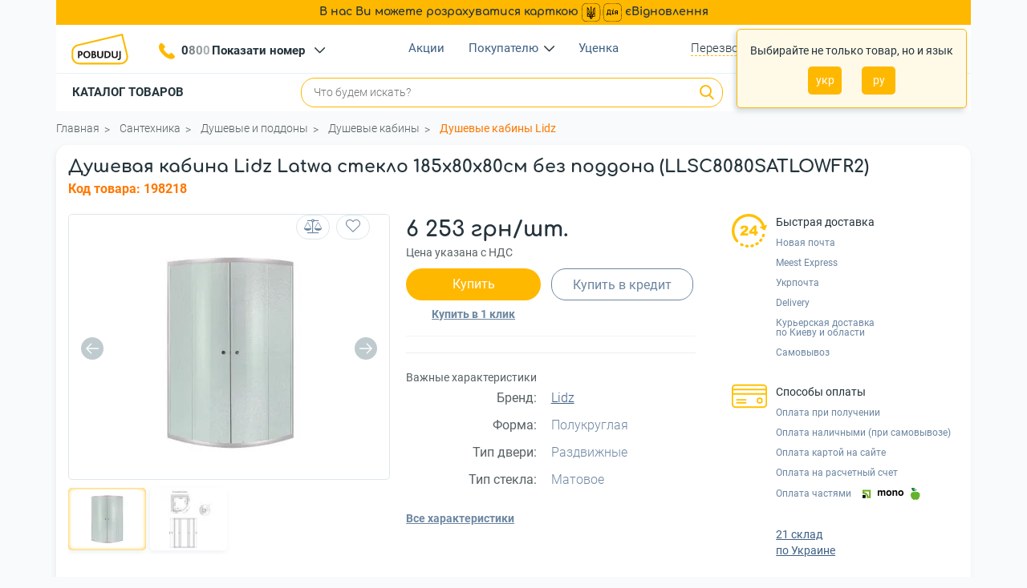

--- FILE ---
content_type: text/html; charset=UTF-8
request_url: https://pobuduj.com.ua/ctproduct/dushevaya-kabyna-lidz-latwa-steklo-185kh80kh80sm-bez-poddona-llsc8080satlowfr2/
body_size: 58805
content:

<!DOCTYPE html>
<html xml:lang="ru" lang="ru">
<head>
        <meta http-equiv="X-UA-Compatible" content="IE=edge"/>
    <meta name="viewport" content="width=device-width, initial-scale=1">
    <link rel="shortcut icon" type="image/x-icon" href="/favicon1.ico"/>
    <title>Сравнение в интернет-магазине Побудуй (Pobuduj)</title>
            <meta name="og:image" content="https://pobuduj.com.ua/upload/resize_cache/iblock/75b/300_300_140cd750bba9870f18aada2478b24840a/x3atz5cmxu161u4tq2lkkua9asofz265.webp" />
            <meta http-equiv="Content-Type" content="text/html; charset=UTF-8" />
<meta name="robots" content="noindex,nofollow" />
<meta name="keywords" content="стройматериалы, строительные, материалы, интернет-магазин, побудуй, pobuduj" />
<meta name="description" content="Строительные материалы по выгодным ценам в интернет-магазине Побудуй (Pobuduj). Купить качественные стройматериалы с доставкой со склада от производителей просто с pobuduj.com.ua!" />
<link rel="canonical" href="https://pobuduj.com.ua/ctproduct/dushevaya-kabyna-lidz-latwa-steklo-185kh80kh80sm-bez-poddona-llsc8080satlowfr2/" />
<script data-skip-moving="true">(function(w, d, n) {var cl = "bx-core";var ht = d.documentElement;var htc = ht ? ht.className : undefined;if (htc === undefined || htc.indexOf(cl) !== -1){return;}var ua = n.userAgent;if (/(iPad;)|(iPhone;)/i.test(ua)){cl += " bx-ios";}else if (/Windows/i.test(ua)){cl += ' bx-win';}else if (/Macintosh/i.test(ua)){cl += " bx-mac";}else if (/Linux/i.test(ua) && !/Android/i.test(ua)){cl += " bx-linux";}else if (/Android/i.test(ua)){cl += " bx-android";}cl += (/(ipad|iphone|android|mobile|touch)/i.test(ua) ? " bx-touch" : " bx-no-touch");cl += w.devicePixelRatio && w.devicePixelRatio >= 2? " bx-retina": " bx-no-retina";if (/AppleWebKit/.test(ua)){cl += " bx-chrome";}else if (/Opera/.test(ua)){cl += " bx-opera";}else if (/Firefox/.test(ua)){cl += " bx-firefox";}ht.className = htc ? htc + " " + cl : cl;})(window, document, navigator);</script>
<link href="/bitrix/cache/css/s1/nasha_stroyka/page_a24e2eb22a4058ba98ce6eed40dfcee0/page_a24e2eb22a4058ba98ce6eed40dfcee0_v1.css?17644199517094" type="text/css"  rel="stylesheet" />
<link href="/bitrix/cache/css/s1/nasha_stroyka/template_e9dd02646819a1d51fef6b1b640e0ef5/template_e9dd02646819a1d51fef6b1b640e0ef5_v1.css?1767774798572652" type="text/css"  data-template-style="true" rel="stylesheet" />
        <link rel="preload" as="image" href="/local/templates/nasha_stroyka/images/logo.svg">
    <link rel="preload" as="font" href="/local/templates/nasha_stroyka/fonts/icomoon/fonts/icomoon.ttf?cdsczl" crossorigin>
            <link href="https://pobuduj.com.ua/ctproduct/dushevaya-kabyna-lidz-latwa-steklo-185kh80kh80sm-bez-poddona-llsc8080satlowfr2/" title="Русский" rel="alternate" hreflang="ru-UA">
            <link href="https://pobuduj.com.ua/uk/ctproduct/dushevaya-kabyna-lidz-latwa-steklo-185kh80kh80sm-bez-poddona-llsc8080satlowfr2/" title="Українська" rel="alternate" hreflang="uk-UA">
    		<link href="https://pobuduj.com.ua/uk/ctproduct/dushevaya-kabyna-lidz-latwa-steklo-185kh80kh80sm-bez-poddona-llsc8080satlowfr2/" rel="alternate" hreflang="x-default">
    <!-- loadDeferredStyles - start -->
        <!-- loadDeferredStyles - end -->
	<script data-skip-moving="true">
    (function(w,d,s,l,i){w[l]=w[l]||[];w[l].push({'gtm.start':
    new Date().getTime(),event:'gtm.js'});var f=d.getElementsByTagName(s)[0],
    j=d.createElement(s),dl=l!='dataLayer'?'&l='+l:'';j.async=true;j.src=
    'https://www.googletagmanager.com/gtm.js?id='+i+dl;f.parentNode.insertBefore(j,f);
    })(window,document,'script','dataLayer','GTM-KP39TZX');
    //End Google Tag Manager
    // Matomo Tag Manager -->
    var _mtm = window._mtm = window._mtm || [];
    _mtm.push({'mtm.startTime': (new Date().getTime()), 'event': 'mtm.Start'});
    (function() {
        var d=document, g=d.createElement('script'), s=d.getElementsByTagName('script')[0];
        g.async=true; g.src='https://mo.pobuduj.com.ua/js/container_BSuljg0V.js'; s.parentNode.insertBefore(g,s);
    })();
    // End Matomo Tag Manager -->
      //Facebook Pixel Code -->
			// !function(f,b,e,v,n,t,s)
			// {if(f.fbq)return;n=f.fbq=function(){n.callMethod?
			// 	n.callMethod.apply(n,arguments):n.queue.push(arguments)};
			// 	if(!f._fbq)f._fbq=n;n.push=n;n.loaded=!0;n.version='2.0';
			// 	n.queue=[];t=b.createElement(e);t.async=!0;
			// 	t.src=v;s=b.getElementsByTagName(e)[0];
			// 	s.parentNode.insertBefore(t,s)}(window, document,'script',
			// 	'https://connect.facebook.net/en_US/fbevents.js');
			// fbq('init', '2723945034390408');
			// fbq('track', 'PageView');
                </script>
    <!-- noscript> /></noscript -->
    <!-- End Facebook Pixel Code -->
    <meta name="facebook-domain-verification" content="zqw4aw2ibjtbyt9pmu085s690exkms" />
    <script type="application/ld+json">
    {
        "@context":"http://schema.org",
        "@type":"Organization",
        "url":"https://pobuduj.com.ua/",
        "logo":"https://pobuduj.com.ua/local/templates/nasha_stroyka/images/logo.svg"
    }
    </script>
    <script type="application/ld+json">
    {
        "@context": "http://schema.org",
        "@type": "WebSite",
        "url": "https://pobuduj.com.ua/",
        "potentialAction": {
            "@type": "SearchAction",
            "target": "https://pobuduj.com.ua/search/?q={search_term_string}",
            "query-input": "required name=search_term_string"
        }
    }
    </script>
    <meta name="google-site-verification" content="Lg1OQz7V0AWeGpqlO9GAVgFb0ge_XbcXLcEWbXSxids" />
    <meta name="google-site-verification" content="p37c3OWizEKRqB9RZHXPtXDwzog3_vK0SjoaalD_Bfo" />
    <meta name="msvalidate.01" content="196827D4287EA1DBEB33F3EEB00F188B" />
</head>
<body class=" "  >
    <!-- Google Tag Manager (noscript) -->
    <noscript><iframe src="https://www.googletagmanager.com/ns.html?id=GTM-KP39TZX"
    height="0" width="0" style="display:none;visibility:hidden"></iframe></noscript>
    <!-- End Google Tag Manager (noscript) -->
    <div id="panel"></div>
        <header class="header">
        <div class="container">
		<div class="top-menu-info">
            В нас Ви можете розрахуватися карткою <img src="/local/templates/nasha_stroyka/images/icons/hero-logo-black.svg" loading="lazy" alt="єВідновлення" width="50" height="25"> єВідновлення
		</div>
            <div class="header__box">
                <div class="header-top">
                    <div class="lang-modal">
                        <span>Выбирайте не только товар, но и язык</span>
                        <div class="btns">
                            <a onclick="setLang('/uk/')" href="/uk/ctproduct/dushevaya-kabyna-lidz-latwa-steklo-185kh80kh80sm-bez-poddona-llsc8080satlowfr2/">укр</a>
                            <a onclick="setLang('/')" href="/ctproduct/dushevaya-kabyna-lidz-latwa-steklo-185kh80kh80sm-bez-poddona-llsc8080satlowfr2/">ру</a>
                        </div>
                    </div>
                    <div class="header-top__box">
                        <div class="header-top__item header__hamburger">
                            <span title="Меню" class="icon-burger-menu header__hamburger-icon"></span>
                        </div>
                                                    <a aria-label="Logo Pobuduj" href="/" class="header-top__item header__logo">
                                                        <img src="/local/templates/nasha_stroyka/images/logo.svg" loading="lazy" width="110" height="50" alt="Logo Pobuduj" class="header__logo-img">
                                                    </a>
                                                    <div class="header-top__item header__callback_mob">
                            <span class="icon-telephone header__callback-icon"></span>
                        </div>
                        <ul class="header-top__item header__phones">
    <li class="header__phones-main">
        <span class="icon-telephone header__callback-icon"></span>
        <a href="tel:0800505452 " title="Позвонить" class="header__phones-main-link binct-phone-number-1">+38 (0800) 50 54 52 </a>
        <div class="header__phones-main-arrow" onclick="togglePhones()">
            <span class="icon-down-arrow"></span>
        </div>
        <ul class="header__phones-drop">
                            <li class="header__phones-drop-item">
                    <img src="/local/templates/nasha_stroyka/images/icons/vodafone.svg" alt="" class="header__phones-icon">
                    <a href="tel:0504149273" title="Позвонить" class="header__phones-drop-link binct-phone-number-2">+38 (050) 414 92 73</a>
                </li>
                            <li class="header__phones-drop-item">
                    <img src="/local/templates/nasha_stroyka/images/icons/kyivstar.svg" alt="" class="header__phones-icon">
                    <a href="tel:0976188799" title="Позвонить" class="header__phones-drop-link binct-phone-number-3">+38 (097) 618 87 99</a>
                </li>
                            <li class="header__phones-drop-item">
                    <img src="/local/templates/nasha_stroyka/images/icons/lifecell.svg" alt="" class="header__phones-icon">
                    <a href="tel:0634672545" title="Позвонить" class="header__phones-drop-link binct-phone-number-4">+38 (063) 467 25 45</a>
                </li>
                            <li class="header__phones-drop-item">
                    <img src="/local/templates/nasha_stroyka/images/icons/home-phone.svg" alt="" class="header__phones-icon">
                    <a href="tel:0442986596" title="Позвонить" class="header__phones-drop-link binct-phone-number-5">+38 (044) 298 65 96</a>
                </li>
                    </ul>
    </li>
    <li class="header__phones-drop-item header__phones-mobile">
        <img src="/local/templates/nasha_stroyka/images/icons/cell-phone.svg" alt="" class="header__phones-icon">
        <a href="tel:0800505452 " title="Позвонить" class="header__phones-drop-link binct-phone-number-1">+38 (0800) 50 54 52 </a>
    </li>
            <li class="header__phones-drop-item header__phones-mobile">
            <img src="/local/templates/nasha_stroyka/images/icons/vodafone.svg" alt="" class="header__phones-icon">
            <a href="tel:0504149273" title="Позвонить" class="header__phones-drop-link binct-phone-number-2">+38 (050) 414 92 73</a>
        </li>
            <li class="header__phones-drop-item header__phones-mobile">
            <img src="/local/templates/nasha_stroyka/images/icons/kyivstar.svg" alt="" class="header__phones-icon">
            <a href="tel:0976188799" title="Позвонить" class="header__phones-drop-link binct-phone-number-3">+38 (097) 618 87 99</a>
        </li>
            <li class="header__phones-drop-item header__phones-mobile">
            <img src="/local/templates/nasha_stroyka/images/icons/lifecell.svg" alt="" class="header__phones-icon">
            <a href="tel:0634672545" title="Позвонить" class="header__phones-drop-link binct-phone-number-4">+38 (063) 467 25 45</a>
        </li>
            <li class="header__phones-drop-item header__phones-mobile">
            <img src="/local/templates/nasha_stroyka/images/icons/home-phone.svg" alt="" class="header__phones-icon">
            <a href="tel:0442986596" title="Позвонить" class="header__phones-drop-link binct-phone-number-5">+38 (044) 298 65 96</a>
        </li>
                        </ul>
                        <div class="top-menu">
    <ul class="main-nav">
                                    <li>
                    <a href="/action/">Акции</a>
                </li>
                                            <li class="header__nav-toggle">
                    <a href="#">Покупателю</a>
                    <span class="icon-down-arrow"></span>
                                            <ul class="header__nav-drop">
                                                            <li>
                                    <a href="/about/delivery/">Оплата и доставка</a>
                                </li>
                                                            <li>
                                    <a href="/about/guaranties/">Возврат и гарантия</a>
                                </li>
                                                            <li>
                                    <a href="/about/">О нас</a>
                                </li>
                                                            <li>
                                    <a href="/about/contacts/">Контакты</a>
                                </li>
                                                            <li>
                                    <a href="/sitemap/">Карта сайта</a>
                                </li>
                                                    </ul>
                                    </li>
                                                                                                        <li>
                    <a href="/markdown/">Уценка</a>
                </li>
                    </ul>
                        </div>
                        <div class="header-top__item header__callback">
                            <button title="Хотите, перезвоним вам?" class="header__callback-link">
                                <span class="header__callback-txt">Перезвонить?</span>
                            </button>
                        </div>
                        <div class="header-top__item header__search_mob">
                            <span class="icon-search header__search-icon"></span>
                        </div>
                        <div class="header-top__item header__login ">
                                                            <a href="/personal/" title="Вход/Регистрация" id="auth_popup"
                                   class=" header__login-link">
                                    <span class="header__login-icon"></span>
                                    <span class="header__login-txt">Войти</span>
                                </a>
                                                    </div>
                                                    <div class='lang'>
                                <ul>
                                    <li class="langSwitchElm" >
                                        <a onclick="setLang('/uk/')" href="/uk/ctproduct/dushevaya-kabyna-lidz-latwa-steklo-185kh80kh80sm-bez-poddona-llsc8080satlowfr2/">Укр</a>
                                    </li>
                                    <li class="langSwitchElm active" >
                                        <a onclick="setLang('/')" href="/ctproduct/dushevaya-kabyna-lidz-latwa-steklo-185kh80kh80sm-bez-poddona-llsc8080satlowfr2/">Ру</a>
                                    </li>                        
                                </ul>
                            </div>
                                            </div>
                </div>
                <div class="header-bottom">
                    <div class="header-bottom__box">
                        <div class="header__bottom-menu">
                                                        <a href="/" class="header__mixed-logo">
                                                                <img src="/local/templates/nasha_stroyka/images/logo.svg" alt="" loading="lazy" width="110" height="50"
                                        class="header__mixed-logo-img">
                                                        </a>
                                                                                    <div class='lang lang-mobile'>
                                <ul>
                                    <li class="langSwitchElm" >
                                        <a onclick="setLang('/uk/')" href="/uk/ctproduct/dushevaya-kabyna-lidz-latwa-steklo-185kh80kh80sm-bez-poddona-llsc8080satlowfr2/">Укр</a>
                                    </li>
                                    <li class="langSwitchElm active" >
                                        <a onclick="setLang('/')" href="/ctproduct/dushevaya-kabyna-lidz-latwa-steklo-185kh80kh80sm-bez-poddona-llsc8080satlowfr2/">Ру</a>
                                    </li>
                                </ul>
                            </div>
                                                        <div class="header__login ">
                                                                    <a href="/personal/" title="Вход/Регистрация" id="auth_popup"
                                    class=" header__login-link">
                                        <span class="header__login-icon"></span>
                                        <span class="header__login-txt">Войти</span>
                                    </a>
                                                            </div>
<button class="catalog-btn" type="button" aria-label="Каталог товаров" onclick="toggleCatalog()">Каталог товаров</button>
<button class="catalog-btn-mob" type="button" aria-label="Каталог товаров" onclick="toggleCatalog()">
    <svg class="icon-catalog" width="24" height="24" viewBox="0 0 24 24" fill="none" xmlns="http://www.w3.org/2000/svg">
        <rect width="10.6667" height="10.6667" rx="3" fill="#FFB800"/>
        <rect y="13.3334" width="10.6667" height="10.6667" rx="3" fill="#FFB800"/>
        <rect x="13.333" y="13.3334" width="10.6667" height="10.6667" rx="3" fill="#FFB800"/>
        <rect x="13.333" width="10.6667" height="10.6667" rx="3" fill="#FFB800"/>
    </svg>
    Каталог    <svg class="icon-arrow" width="10" height="15" viewBox="0 0 10 15" fill="none" xmlns="http://www.w3.org/2000/svg">
        <path d="M1.40039 13.4L7.40039 7.40002L1.40039 1.40002" stroke="#25343C" stroke-width="2.8" stroke-linecap="round"/>
    </svg>
</button>
<div id="main_menu" class="header-bottom__item head-catal">
                    <div class="head-catal__item " data-href="/stroitelstvo-i-remont/">
            <a href="/stroitelstvo-i-remont/" class="head-catal__item-link">
                <img width="28" height="28" src="/upload/uf/dae/ppnwz7lennoltqrs8jbpg5ct1jaw61tv.svg" alt="Категория - Строительство и ремонт" class="head-catal__item-icon" loading="lazy">
                <span>Строительство и ремонт</span>
            </a>
            <div class="head-catal__drop" data-image="" data-href="/stroitelstvo-i-remont/">
                <div data-level="1" class="head-catal__drop-wrap head-catal__column">
                    <div class="head-catal__drop-item head-catal__all">
                        <a href="/stroitelstvo-i-remont/" class="head-catal__drop-link">Все товары</a>
                    </div>
                                                                        <div data-id="754" class="head-catal__drop-item" data-image="" data-href="/teploizolyacionnie-materiali/">
                                <a href="/teploizolyacionnie-materiali/" class="head-catal__drop-link">Утеплители</a>
                                                                    <div data-level="2" class="head-catal__two-wrap head-catal__column">
                                                                                    <div data-parentid="1836" class="head-catal__two-drop item">
                                                <div data-id="1836" class="head-catal__drop-item" data-image="" data-href="/polimernaya-teploizolyacyya-pir/">
                                                    <a href="/polimernaya-teploizolyacyya-pir/" class="head-catal__two-drop-link">Полимерная теплоизоляция PIR</a>
                                                </div>
                                            </div>
                                                                                    <div data-parentid="755" class="head-catal__two-drop item">
                                                <div data-id="755" class="head-catal__drop-item" data-image="" data-href="/bazaltovaya-vata/">
                                                    <a href="/bazaltovaya-vata/" class="head-catal__two-drop-link">Базальтовая (минеральная) вата</a>
                                                </div>
                                            </div>
                                                                                    <div data-parentid="756" class="head-catal__two-drop item">
                                                <div data-id="756" class="head-catal__drop-item" data-image="" data-href="/steklovata/">
                                                    <a href="/steklovata/" class="head-catal__two-drop-link">Стекловата</a>
                                                </div>
                                            </div>
                                                                                    <div data-parentid="1639" class="head-catal__two-drop item">
                                                <div data-id="1639" class="head-catal__drop-item" data-image="" data-href="/ekstrudirovannyy-penopolisterol/">
                                                    <a href="/ekstrudirovannyy-penopolisterol/" class="head-catal__two-drop-link">Экструдированный пенополистирол</a>
                                                </div>
                                            </div>
                                                                                    <div data-parentid="1638" class="head-catal__two-drop item">
                                                <div data-id="1638" class="head-catal__drop-item" data-image="" data-href="/penoplast/">
                                                    <a href="/penoplast/" class="head-catal__two-drop-link">Пенопласт</a>
                                                </div>
                                            </div>
                                                                            </div>
                                                            </div>
                                                    <div data-id="695" class="head-catal__drop-item" data-image="" data-href="/setki-dlya-stroitelstva/">
                                <a href="/setki-dlya-stroitelstva/" class="head-catal__drop-link">Сетки для строительства</a>
                                                                    <div data-level="2" class="head-catal__two-wrap head-catal__column">
                                                                                    <div data-parentid="698" class="head-catal__two-drop item">
                                                <div data-id="698" class="head-catal__drop-item" data-image="" data-href="/plastikovye-setki/">
                                                    <a href="/plastikovye-setki/" class="head-catal__two-drop-link">Пластиковые сетки</a>
                                                </div>
                                            </div>
                                                                                    <div data-parentid="735" class="head-catal__two-drop item">
                                                <div data-id="735" class="head-catal__drop-item" data-image="" data-href="/metallicheskie-setki/">
                                                    <a href="/metallicheskie-setki/" class="head-catal__two-drop-link">Металлические сетки</a>
                                                </div>
                                            </div>
                                                                                    <div data-parentid="696" class="head-catal__two-drop item">
                                                <div data-id="696" class="head-catal__drop-item" data-image="" data-href="/steklosetki/">
                                                    <a href="/steklosetki/" class="head-catal__two-drop-link">Стеклосетки</a>
                                                </div>
                                            </div>
                                                                                    <div data-parentid="2349" class="head-catal__two-drop item">
                                                <div data-id="2349" class="head-catal__drop-item" data-image="" data-href="/kompozitnaya-armatura/">
                                                    <a href="/kompozitnaya-armatura/" class="head-catal__two-drop-link">Композитная арматура</a>
                                                </div>
                                            </div>
                                                                            </div>
                                                            </div>
                                                    <div data-id="734" class="head-catal__drop-item" data-image="" data-href="/geosinteticheskie-materiali/">
                                <a href="/geosinteticheskie-materiali/" class="head-catal__drop-link">Геосинтетические материалы</a>
                                                                    <div data-level="2" class="head-catal__two-wrap head-catal__column">
                                                                                    <div data-parentid="753" class="head-catal__two-drop item">
                                                <div data-id="753" class="head-catal__drop-item" data-image="" data-href="/bentonitovie-mati/">
                                                    <a href="/bentonitovie-mati/" class="head-catal__two-drop-link">Бентонитовые маты</a>
                                                </div>
                                            </div>
                                                                                    <div data-parentid="685" class="head-catal__two-drop item">
                                                <div data-id="685" class="head-catal__drop-item" data-image="" data-href="/geomati/">
                                                    <a href="/geomati/" class="head-catal__two-drop-link">Геоматы противоэрозионные</a>
                                                </div>
                                            </div>
                                                                                    <div data-parentid="723" class="head-catal__two-drop item">
                                                <div data-id="723" class="head-catal__drop-item" data-image="" data-href="/geotekstil/">
                                                    <a href="/geotekstil/" class="head-catal__two-drop-link">Геотекстиль</a>
                                                </div>
                                            </div>
                                                                                    <div data-parentid="684" class="head-catal__two-drop item">
                                                <div data-id="684" class="head-catal__drop-item" data-image="" data-href="/geomembrani/">
                                                    <a href="/geomembrani/" class="head-catal__two-drop-link">Геомембраны</a>
                                                </div>
                                            </div>
                                                                                    <div data-parentid="752" class="head-catal__two-drop item">
                                                <div data-id="752" class="head-catal__drop-item" data-image="" data-href="/drenazhnii-geokompozit/">
                                                    <a href="/drenazhnii-geokompozit/" class="head-catal__two-drop-link">Дренажный геокомпозит</a>
                                                </div>
                                            </div>
                                                                                    <div data-parentid="1856" class="head-catal__two-drop item">
                                                <div data-id="1856" class="head-catal__drop-item" data-image="" data-href="/georeshitka-obyemna/">
                                                    <a href="/georeshitka-obyemna/" class="head-catal__two-drop-link">Георешетка объемная (геосоты)</a>
                                                </div>
                                            </div>
                                                                            </div>
                                                            </div>
                                                    <div data-id="2014" class="head-catal__drop-item" data-image="" data-href="/krepezh-stroitelnyy/">
                                <a href="/krepezh-stroitelnyy/" class="head-catal__drop-link">Крепеж строительный</a>
                                                                    <div data-level="2" class="head-catal__two-wrap head-catal__column">
                                                                                    <div data-parentid="2329" class="head-catal__two-drop item">
                                                <div data-id="2329" class="head-catal__drop-item" data-image="" data-href="/trosy/">
                                                    <a href="/trosy/" class="head-catal__two-drop-link">Тросы</a>
                                                </div>
                                            </div>
                                                                                    <div data-parentid="2328" class="head-catal__two-drop item">
                                                <div data-id="2328" class="head-catal__drop-item" data-image="" data-href="/karabiny/">
                                                    <a href="/karabiny/" class="head-catal__two-drop-link">Карабины</a>
                                                </div>
                                            </div>
                                                                                    <div data-parentid="2032" class="head-catal__two-drop item">
                                                <div data-id="2032" class="head-catal__drop-item" data-image="" data-href="/shurupy/">
                                                    <a href="/shurupy/" class="head-catal__two-drop-link">Шурупы</a>
                                                </div>
                                            </div>
                                                                                    <div data-parentid="2029" class="head-catal__two-drop item">
                                                <div data-id="2029" class="head-catal__drop-item" data-image="" data-href="/perfolenty-montazhnye/">
                                                    <a href="/perfolenty-montazhnye/" class="head-catal__two-drop-link">Перфоленты монтажные</a>
                                                </div>
                                            </div>
                                                                                    <div data-parentid="2028" class="head-catal__two-drop item">
                                                <div data-id="2028" class="head-catal__drop-item" data-image="" data-href="/plastiny-krepezhnye/">
                                                    <a href="/plastiny-krepezhnye/" class="head-catal__two-drop-link">Пластины крепежные</a>
                                                </div>
                                            </div>
                                                                                    <div data-parentid="2027" class="head-catal__two-drop item">
                                                <div data-id="2027" class="head-catal__drop-item" data-image="" data-href="/ugolki-krepezhnye/">
                                                    <a href="/ugolki-krepezhnye/" class="head-catal__two-drop-link">Уголки крепежные</a>
                                                </div>
                                            </div>
                                                                                    <div data-parentid="2022" class="head-catal__two-drop item">
                                                <div data-id="2022" class="head-catal__drop-item" data-image="" data-href="/shayby/">
                                                    <a href="/shayby/" class="head-catal__two-drop-link">Шайбы</a>
                                                </div>
                                            </div>
                                                                                    <div data-parentid="2021" class="head-catal__two-drop item">
                                                <div data-id="2021" class="head-catal__drop-item" data-image="" data-href="/rezbovye-sterzhni/">
                                                    <a href="/rezbovye-sterzhni/" class="head-catal__two-drop-link">Резьбовые стержни</a>
                                                </div>
                                            </div>
                                                                                    <div data-parentid="2020" class="head-catal__two-drop item">
                                                <div data-id="2020" class="head-catal__drop-item" data-image="" data-href="/samorezy/">
                                                    <a href="/samorezy/" class="head-catal__two-drop-link">Саморезы</a>
                                                </div>
                                            </div>
                                                                                    <div data-parentid="2019" class="head-catal__two-drop item">
                                                <div data-id="2019" class="head-catal__drop-item" data-image="" data-href="/gvozdi/">
                                                    <a href="/gvozdi/" class="head-catal__two-drop-link">Гвозди</a>
                                                </div>
                                            </div>
                                                                                    <div data-parentid="2018" class="head-catal__two-drop item">
                                                <div data-id="2018" class="head-catal__drop-item" data-image="" data-href="/gayki/">
                                                    <a href="/gayki/" class="head-catal__two-drop-link">Гайки</a>
                                                </div>
                                            </div>
                                                                                    <div data-parentid="2017" class="head-catal__two-drop item">
                                                <div data-id="2017" class="head-catal__drop-item" data-image="" data-href="/ankery/">
                                                    <a href="/ankery/" class="head-catal__two-drop-link">Анкеры</a>
                                                </div>
                                            </div>
                                                                                    <div data-parentid="2016" class="head-catal__two-drop item">
                                                <div data-id="2016" class="head-catal__drop-item" data-image="" data-href="/dyubeli/">
                                                    <a href="/dyubeli/" class="head-catal__two-drop-link">Дюбели</a>
                                                </div>
                                            </div>
                                                                                    <div data-parentid="2015" class="head-catal__two-drop item">
                                                <div data-id="2015" class="head-catal__drop-item" data-image="" data-href="/vinty/">
                                                    <a href="/vinty/" class="head-catal__two-drop-link">Винты</a>
                                                </div>
                                            </div>
                                                                                    <div data-parentid="2012" class="head-catal__two-drop item">
                                                <div data-id="2012" class="head-catal__drop-item" data-image="" data-href="/bolty/">
                                                    <a href="/bolty/" class="head-catal__two-drop-link">Болты</a>
                                                </div>
                                            </div>
                                                                                    <div data-parentid="1881" class="head-catal__two-drop item">
                                                <div data-id="1881" class="head-catal__drop-item" data-image="" data-href="/zaklepki-stroitelnye/">
                                                    <a href="/zaklepki-stroitelnye/" class="head-catal__two-drop-link">Заклепки строительные </a>
                                                </div>
                                            </div>
                                                                            </div>
                                                            </div>
                                                    <div data-id="1995" class="head-catal__drop-item" data-image="" data-href="/ventilyatsiya/">
                                <a href="/ventilyatsiya/" class="head-catal__drop-link">Вентиляция</a>
                                                                    <div data-level="2" class="head-catal__two-wrap head-catal__column">
                                                                                    <div data-parentid="2006" class="head-catal__two-drop item">
                                                <div data-id="2006" class="head-catal__drop-item" data-image="" data-href="/dvertsy-revizionnye/">
                                                    <a href="/dvertsy-revizionnye/" class="head-catal__two-drop-link">Дверцы ревизионные</a>
                                                </div>
                                            </div>
                                                                                    <div data-parentid="2003" class="head-catal__two-drop item">
                                                <div data-id="2003" class="head-catal__drop-item" data-image="" data-href="/ventilyatsionnye-reshetki/">
                                                    <a href="/ventilyatsionnye-reshetki/" class="head-catal__two-drop-link">Вентиляционные решетки</a>
                                                </div>
                                            </div>
                                                                                    <div data-parentid="1997" class="head-catal__two-drop item">
                                                <div data-id="1997" class="head-catal__drop-item" data-image="" data-href="/vozdukhovody-i-montazhnye-elementy/">
                                                    <a href="/vozdukhovody-i-montazhnye-elementy/" class="head-catal__two-drop-link">Воздуховоды и монтажные элементы</a>
                                                </div>
                                            </div>
                                                                                    <div data-parentid="1996" class="head-catal__two-drop item">
                                                <div data-id="1996" class="head-catal__drop-item" data-image="" data-href="/bytovye-ventilyatory/">
                                                    <a href="/bytovye-ventilyatory/" class="head-catal__two-drop-link">Бытовые вентиляторы</a>
                                                </div>
                                            </div>
                                                                                    <div data-parentid="2002" class="head-catal__two-drop item">
                                                <div data-id="2002" class="head-catal__drop-item" data-image="" data-href="/kanalnye-ventilyatory/">
                                                    <a href="/kanalnye-ventilyatory/" class="head-catal__two-drop-link">Канальные вентиляторы</a>
                                                </div>
                                            </div>
                                                                                    <div data-parentid="1994" class="head-catal__two-drop item">
                                                <div data-id="1994" class="head-catal__drop-item" data-image="" data-href="/vytyazhnye-ventilyatory/">
                                                    <a href="/vytyazhnye-ventilyatory/" class="head-catal__two-drop-link">Вытяжные вентиляторы</a>
                                                </div>
                                            </div>
                                                                            </div>
                                                            </div>
                                                    <div data-id="1570" class="head-catal__drop-item" data-image="" data-href="/otdelochnye-materialy/">
                                <a href="/otdelochnye-materialy/" class="head-catal__drop-link">Отделочные материалы</a>
                                                                    <div data-level="2" class="head-catal__two-wrap head-catal__column">
                                                                                    <div data-parentid="2333" class="head-catal__two-drop item">
                                                <div data-id="2333" class="head-catal__drop-item" data-image="" data-href="/potolochnye-plintusy-i-moldingi/">
                                                    <a href="/potolochnye-plintusy-i-moldingi/" class="head-catal__two-drop-link">Плинтусы и молдинги</a>
                                                </div>
                                            </div>
                                                                                    <div data-parentid="2288" class="head-catal__two-drop item">
                                                <div data-id="2288" class="head-catal__drop-item" data-image="" data-href="/shpaklevki-po-derevu/">
                                                    <a href="/shpaklevki-po-derevu/" class="head-catal__two-drop-link">Шпаклевки по дереву</a>
                                                </div>
                                            </div>
                                                                                    <div data-parentid="1678" class="head-catal__two-drop item">
                                                <div data-id="1678" class="head-catal__drop-item" data-image="" data-href="/orgsteklo/">
                                                    <a href="/orgsteklo/" class="head-catal__two-drop-link">Оргстекло</a>
                                                </div>
                                            </div>
                                                                                    <div data-parentid="1673" class="head-catal__two-drop item">
                                                <div data-id="1673" class="head-catal__drop-item" data-image="" data-href="/oboi-i-nastennye-pokrytiya/">
                                                    <a href="/oboi-i-nastennye-pokrytiya/" class="head-catal__two-drop-link">Обои и настенные покрытия</a>
                                                </div>
                                            </div>
                                                                                    <div data-parentid="1674" class="head-catal__two-drop item">
                                                <div data-id="1674" class="head-catal__drop-item" data-image="" data-href="/malyarnyy-flizelin-i-stekloholst/">
                                                    <a href="/malyarnyy-flizelin-i-stekloholst/" class="head-catal__two-drop-link">Малярный флизелин и стеклохолст</a>
                                                </div>
                                            </div>
                                                                                    <div data-parentid="3393" class="head-catal__two-drop item">
                                                <div data-id="3393" class="head-catal__drop-item" data-image="" data-href="/vagonka-plastikovaya/">
                                                    <a href="/vagonka-plastikovaya/" class="head-catal__two-drop-link">Вагонка пластиковая</a>
                                                </div>
                                            </div>
                                                                                    <div data-parentid="2348" class="head-catal__two-drop item">
                                                <div data-id="2348" class="head-catal__drop-item" data-image="" data-href="/karniz-i-komplektuyushchie-k-nim/">
                                                    <a href="/karniz-i-komplektuyushchie-k-nim/" class="head-catal__two-drop-link">Карнизы и комплектующие к ним</a>
                                                </div>
                                            </div>
                                                                                    <div data-parentid="3395" class="head-catal__two-drop item">
                                                <div data-id="3395" class="head-catal__drop-item" data-image="" data-href="/plitka/">
                                                    <a href="/plitka/" class="head-catal__two-drop-link">Плитка</a>
                                                </div>
                                            </div>
                                                                                    <div data-parentid="2334" class="head-catal__two-drop item">
                                                <div data-id="2334" class="head-catal__drop-item" data-image="" data-href="/podvesnoy-potolok/">
                                                    <a href="/podvesnoy-potolok/" class="head-catal__two-drop-link">Подвесной потолок</a>
                                                </div>
                                            </div>
                                                                            </div>
                                                            </div>
                                                    <div data-id="1571" class="head-catal__drop-item" data-image="" data-href="/lakokrasochnye-materialy/">
                                <a href="/lakokrasochnye-materialy/" class="head-catal__drop-link">Лакокрасочные материалы</a>
                                                                    <div data-level="2" class="head-catal__two-wrap head-catal__column">
                                                                                    <div data-parentid="2229" class="head-catal__two-drop item">
                                                <div data-id="2229" class="head-catal__drop-item" data-image="" data-href="/aerozolnye-emali-i-laki/">
                                                    <a href="/aerozolnye-emali-i-laki/" class="head-catal__two-drop-link">Аэрозольные эмали и лаки</a>
                                                </div>
                                            </div>
                                                                                    <div data-parentid="1916" class="head-catal__two-drop item">
                                                <div data-id="1916" class="head-catal__drop-item" data-image="" data-href="/lak-stroitelnyy/">
                                                    <a href="/lak-stroitelnyy/" class="head-catal__two-drop-link">Лак строительный</a>
                                                </div>
                                            </div>
                                                                                    <div data-parentid="1912" class="head-catal__two-drop item">
                                                <div data-id="1912" class="head-catal__drop-item" data-image="" data-href="/emal/">
                                                    <a href="/emal/" class="head-catal__two-drop-link">Эмаль</a>
                                                </div>
                                            </div>
                                                                                    <div data-parentid="1911" class="head-catal__two-drop item">
                                                <div data-id="1911" class="head-catal__drop-item" data-image="" data-href="/lazur-dlya-dereva/">
                                                    <a href="/lazur-dlya-dereva/" class="head-catal__two-drop-link">Лазури и пропитки для дерева</a>
                                                </div>
                                            </div>
                                                                                    <div data-parentid="1572" class="head-catal__two-drop item">
                                                <div data-id="1572" class="head-catal__drop-item" data-image="" data-href="/kraska/">
                                                    <a href="/kraska/" class="head-catal__two-drop-link">Краска</a>
                                                </div>
                                            </div>
                                                                            </div>
                                                            </div>
                                                    <div data-id="1546" class="head-catal__drop-item" data-image="" data-href="/stroitelnaya-khimiya/">
                                <a href="/stroitelnaya-khimiya/" class="head-catal__drop-link">Строительная химия</a>
                                                                    <div data-level="2" class="head-catal__two-wrap head-catal__column">
                                                                                    <div data-parentid="2261" class="head-catal__two-drop item">
                                                <div data-id="2261" class="head-catal__drop-item" data-image="" data-href="/plastyfykatori/">
                                                    <a href="/plastyfykatori/" class="head-catal__two-drop-link">Пластификаторы</a>
                                                </div>
                                            </div>
                                                                                    <div data-parentid="1931" class="head-catal__two-drop item">
                                                <div data-id="1931" class="head-catal__drop-item" data-image="" data-href="/gruntovka-po-metallu/">
                                                    <a href="/gruntovka-po-metallu/" class="head-catal__two-drop-link">Грунтовка по металлу</a>
                                                </div>
                                            </div>
                                                                                    <div data-parentid="1917" class="head-catal__two-drop item">
                                                <div data-id="1917" class="head-catal__drop-item" data-image="" data-href="/ognebiozashita/">
                                                    <a href="/ognebiozashita/" class="head-catal__two-drop-link">Огнебиозащита</a>
                                                </div>
                                            </div>
                                                                                    <div data-parentid="1834" class="head-catal__two-drop item">
                                                <div data-id="1834" class="head-catal__drop-item" data-image="" data-href="/pena-montazhnaya/">
                                                    <a href="/pena-montazhnaya/" class="head-catal__two-drop-link">Монтажная пена</a>
                                                </div>
                                            </div>
                                                                                    <div data-parentid="1833" class="head-catal__two-drop item">
                                                <div data-id="1833" class="head-catal__drop-item" data-image="" data-href="/praymery-i-mastiki/">
                                                    <a href="/praymery-i-mastiki/" class="head-catal__two-drop-link">Праймеры и мастики</a>
                                                </div>
                                            </div>
                                                                                    <div data-parentid="1554" class="head-catal__two-drop item">
                                                <div data-id="1554" class="head-catal__drop-item" data-image="" data-href="/germetiki-i-silikony/">
                                                    <a href="/germetiki-i-silikony/" class="head-catal__two-drop-link">Герметики и силиконы</a>
                                                </div>
                                            </div>
                                                                                    <div data-parentid="1547" class="head-catal__two-drop item">
                                                <div data-id="1547" class="head-catal__drop-item" data-image="" data-href="/gruntovka/">
                                                    <a href="/gruntovka/" class="head-catal__two-drop-link">Грунтовка</a>
                                                </div>
                                            </div>
                                                                            </div>
                                                            </div>
                                                    <div data-id="1548" class="head-catal__drop-item" data-image="" data-href="/klei-dlya-stroitrlstva/">
                                <a href="/klei-dlya-stroitrlstva/" class="head-catal__drop-link">Клей для строительства</a>
                                                                    <div data-level="2" class="head-catal__two-wrap head-catal__column">
                                                                                    <div data-parentid="2236" class="head-catal__two-drop item">
                                                <div data-id="2236" class="head-catal__drop-item" data-image="" data-href="/pena-kley/">
                                                    <a href="/pena-kley/" class="head-catal__two-drop-link">Пена-клей</a>
                                                </div>
                                            </div>
                                                                                    <div data-parentid="2030" class="head-catal__two-drop item">
                                                <div data-id="2030" class="head-catal__drop-item" data-image="" data-href="/kley-montazhnyy/">
                                                    <a href="/kley-montazhnyy/" class="head-catal__two-drop-link">Клей монтажный</a>
                                                </div>
                                            </div>
                                                                                    <div data-parentid="1933" class="head-catal__two-drop item">
                                                <div data-id="1933" class="head-catal__drop-item" data-image="" data-href="/kley-germetik/">
                                                    <a href="/kley-germetik/" class="head-catal__two-drop-link">Клей-герметик</a>
                                                </div>
                                            </div>
                                                                                    <div data-parentid="1918" class="head-catal__two-drop item">
                                                <div data-id="1918" class="head-catal__drop-item" data-image="" data-href="/kley-dlya-gipsokartona/">
                                                    <a href="/kley-dlya-gipsokartona/" class="head-catal__two-drop-link">Клей для гипсокартона</a>
                                                </div>
                                            </div>
                                                                                    <div data-parentid="1670" class="head-catal__two-drop item">
                                                <div data-id="1670" class="head-catal__drop-item" data-image="" data-href="/kley-dlya-oboev/">
                                                    <a href="/kley-dlya-oboev/" class="head-catal__two-drop-link">Клей для обоев</a>
                                                </div>
                                            </div>
                                                                                    <div data-parentid="1552" class="head-catal__two-drop item">
                                                <div data-id="1552" class="head-catal__drop-item" data-image="" data-href="/klei-dlya-teploizolyacyy/">
                                                    <a href="/klei-dlya-teploizolyacyy/" class="head-catal__two-drop-link">Клей для теплоизоляции</a>
                                                </div>
                                            </div>
                                                                                    <div data-parentid="1549" class="head-catal__two-drop item">
                                                <div data-id="1549" class="head-catal__drop-item" data-image="" data-href="/klei-dlya-plitki/">
                                                    <a href="/klei-dlya-plitki/" class="head-catal__two-drop-link">Клей для плитки</a>
                                                </div>
                                            </div>
                                                                            </div>
                                                            </div>
                                                    <div data-id="1550" class="head-catal__drop-item" data-image="" data-href="/stroitelnye-smesi/">
                                <a href="/stroitelnye-smesi/" class="head-catal__drop-link">Строительные смеси</a>
                                                                    <div data-level="2" class="head-catal__two-wrap head-catal__column">
                                                                                    <div data-parentid="1551" class="head-catal__two-drop item">
                                                <div data-id="1551" class="head-catal__drop-item" data-image="" data-href="/shtukaturka/">
                                                    <a href="/shtukaturka/" class="head-catal__two-drop-link">Штукатурка</a>
                                                </div>
                                            </div>
                                                                                    <div data-parentid="1553" class="head-catal__two-drop item">
                                                <div data-id="1553" class="head-catal__drop-item" data-image="" data-href="/dekorativnaya-stukaturka/">
                                                    <a href="/dekorativnaya-stukaturka/" class="head-catal__two-drop-link">Декоративная штукатурка</a>
                                                </div>
                                            </div>
                                                                                    <div data-parentid="1577" class="head-catal__two-drop item">
                                                <div data-id="1577" class="head-catal__drop-item" data-image="" data-href="/teploizolyacyonnaya-shtukaturka/">
                                                    <a href="/teploizolyacyonnaya-shtukaturka/" class="head-catal__two-drop-link">Теплоизоляционная штукатурка</a>
                                                </div>
                                            </div>
                                                                                    <div data-parentid="1568" class="head-catal__two-drop item">
                                                <div data-id="1568" class="head-catal__drop-item" data-image="" data-href="/shpaklevka/">
                                                    <a href="/shpaklevka/" class="head-catal__two-drop-link">Шпаклевка</a>
                                                </div>
                                            </div>
                                                                                    <div data-parentid="1581" class="head-catal__two-drop item">
                                                <div data-id="1581" class="head-catal__drop-item" data-image="" data-href="/styazhka/">
                                                    <a href="/styazhka/" class="head-catal__two-drop-link">Стяжка</a>
                                                </div>
                                            </div>
                                                                                    <div data-parentid="1567" class="head-catal__two-drop item">
                                                <div data-id="1567" class="head-catal__drop-item" data-image="" data-href="/zatirochnye-smesi/">
                                                    <a href="/zatirochnye-smesi/" class="head-catal__two-drop-link">Затирочные смеси</a>
                                                </div>
                                            </div>
                                                                                    <div data-parentid="1569" class="head-catal__two-drop item">
                                                <div data-id="1569" class="head-catal__drop-item" data-image="" data-href="/kladochnye-smesi/">
                                                    <a href="/kladochnye-smesi/" class="head-catal__two-drop-link">Кладочные смеси</a>
                                                </div>
                                            </div>
                                                                                    <div data-parentid="1573" class="head-catal__two-drop item">
                                                <div data-id="1573" class="head-catal__drop-item" data-image="" data-href="/samovyravnivayushisya-pol/">
                                                    <a href="/samovyravnivayushisya-pol/" class="head-catal__two-drop-link">Самовыравнивающийся пол</a>
                                                </div>
                                            </div>
                                                                                    <div data-parentid="1582" class="head-catal__two-drop item">
                                                <div data-id="1582" class="head-catal__drop-item" data-image="" data-href="/gidroizolyacuya/">
                                                    <a href="/gidroizolyacuya/" class="head-catal__two-drop-link">Гидроизоляция</a>
                                                </div>
                                            </div>
                                                                                    <div data-parentid="1990" class="head-catal__two-drop item">
                                                <div data-id="1990" class="head-catal__drop-item" data-image="" data-href="/tsement/">
                                                    <a href="/tsement/" class="head-catal__two-drop-link">Цемент</a>
                                                </div>
                                            </div>
                                                                            </div>
                                                            </div>
                                                    <div data-id="1579" class="head-catal__drop-item" data-image="" data-href="/pilomaterialy-i-plity/">
                                <a href="/pilomaterialy-i-plity/" class="head-catal__drop-link">Пиломатериалы и плиты</a>
                                                                    <div data-level="2" class="head-catal__two-wrap head-catal__column">
                                                                                    <div data-parentid="819" class="head-catal__two-drop item">
                                                <div data-id="819" class="head-catal__drop-item" data-image="" data-href="/pliti-osb/">
                                                    <a href="/pliti-osb/" class="head-catal__two-drop-link">Плиты ОСБ</a>
                                                </div>
                                            </div>
                                                                                    <div data-parentid="2330" class="head-catal__two-drop item">
                                                <div data-id="2330" class="head-catal__drop-item" data-image="" data-href="/fanera/">
                                                    <a href="/fanera/" class="head-catal__two-drop-link">Фанера</a>
                                                </div>
                                            </div>
                                                                                    <div data-parentid="1909" class="head-catal__two-drop item">
                                                <div data-id="1909" class="head-catal__drop-item" data-image="" data-href="/tsementno-perlitovye-plity/">
                                                    <a href="/tsementno-perlitovye-plity/" class="head-catal__two-drop-link">Цементно-перлитовые плиты</a>
                                                </div>
                                            </div>
                                                                                    <div data-parentid="1580" class="head-catal__two-drop item">
                                                <div data-id="1580" class="head-catal__drop-item" data-image="" data-href="/cementno-struzhechnye-plity/">
                                                    <a href="/cementno-struzhechnye-plity/" class="head-catal__two-drop-link">Цементно-стружечные плиты (ЦСП)</a>
                                                </div>
                                            </div>
                                                                            </div>
                                                            </div>
                                                    <div data-id="1575" class="head-catal__drop-item" data-image="" data-href="/gipsokartonnye-sistemy/">
                                <a href="/gipsokartonnye-sistemy/" class="head-catal__drop-link">Гипсокартонные системы</a>
                                                                    <div data-level="2" class="head-catal__two-wrap head-catal__column">
                                                                                    <div data-parentid="1701" class="head-catal__two-drop item">
                                                <div data-id="1701" class="head-catal__drop-item" data-image="" data-href="/krepleniya-dlya-gipsokartona/">
                                                    <a href="/krepleniya-dlya-gipsokartona/" class="head-catal__two-drop-link">Крепления для гипсокартона</a>
                                                </div>
                                            </div>
                                                                                    <div data-parentid="1700" class="head-catal__two-drop item">
                                                <div data-id="1700" class="head-catal__drop-item" data-image="" data-href="/profil-dlya-gipsokartona/">
                                                    <a href="/profil-dlya-gipsokartona/" class="head-catal__two-drop-link">Профиль для гипсокартона</a>
                                                </div>
                                            </div>
                                                                                    <div data-parentid="1576" class="head-catal__two-drop item">
                                                <div data-id="1576" class="head-catal__drop-item" data-image="" data-href="/gipsokarton/">
                                                    <a href="/gipsokarton/" class="head-catal__two-drop-link">Гипсокартон</a>
                                                </div>
                                            </div>
                                                                            </div>
                                                            </div>
                                                    <div data-id="679" class="head-catal__drop-item" data-image="" data-href="/fasadnaya-oblitsovka/">
                                <a href="/fasadnaya-oblitsovka/" class="head-catal__drop-link">Фасадная облицовка</a>
                                                                    <div data-level="2" class="head-catal__two-wrap head-catal__column">
                                                                                    <div data-parentid="757" class="head-catal__two-drop item">
                                                <div data-id="757" class="head-catal__drop-item" data-image="" data-href="/saiding/">
                                                    <a href="/saiding/" class="head-catal__two-drop-link">Сайдинг</a>
                                                </div>
                                            </div>
                                                                                    <div data-parentid="680" class="head-catal__two-drop item">
                                                <div data-id="680" class="head-catal__drop-item" data-image="" data-href="/fasadnie-paneli/">
                                                    <a href="/fasadnie-paneli/" class="head-catal__two-drop-link">Фасадные панели</a>
                                                </div>
                                            </div>
                                                                            </div>
                                                            </div>
                                                    <div data-id="683" class="head-catal__drop-item" data-image="" data-href="/gorizontalnaya-gidroizolyatsyya/">
                                <a href="/gorizontalnaya-gidroizolyatsyya/" class="head-catal__drop-link">Горизонтальная гидроизоляция</a>
                                                            </div>
                                                    <div data-id="2122" class="head-catal__drop-item" data-image="" data-href="/mayaki-shtukaturnye/">
                                <a href="/mayaki-shtukaturnye/" class="head-catal__drop-link">Маяки штукатурные</a>
                                                            </div>
                                                    <div data-id="2119" class="head-catal__drop-item" data-image="" data-href="/lenty-stroitelno-montazhnye/">
                                <a href="/lenty-stroitelno-montazhnye/" class="head-catal__drop-link">Ленты строительно-монтажные</a>
                                                            </div>
                                                    <div data-id="1989" class="head-catal__drop-item" data-image="" data-href="/gazobetonnye-bloki/">
                                <a href="/gazobetonnye-bloki/" class="head-catal__drop-link">Газобетонные блоки</a>
                                                            </div>
                                                    <div data-id="1915" class="head-catal__drop-item" data-image="" data-href="/stroitelnye-plenki/">
                                <a href="/stroitelnye-plenki/" class="head-catal__drop-link">Строительные пленки</a>
                                                            </div>
                                                            </div>
                                <div class="head-catal__drop-aside">
                    <a  class="head-catal__drop-aside-link" href="/stroitelstvo-i-remont/">
                                            </a>
                </div>
                            </div>
        </div>
                    <div class="head-catal__item " data-href="/krovlya/">
            <a href="/krovlya/" class="head-catal__item-link">
                <img width="28" height="28" src="/upload/uf/06c/8v8k4j1akl131r919gai9mfk30fse193.svg" alt="Категория - Все для кровли" class="head-catal__item-icon" loading="lazy">
                <span>Все для кровли</span>
            </a>
            <div class="head-catal__drop" data-image="" data-href="/krovlya/">
                <div data-level="1" class="head-catal__drop-wrap head-catal__column">
                    <div class="head-catal__drop-item head-catal__all">
                        <a href="/krovlya/" class="head-catal__drop-link">Все товары</a>
                    </div>
                                                                        <div data-id="711" class="head-catal__drop-item" data-image="" data-href="/plenki-i-membrani/">
                                <a href="/plenki-i-membrani/" class="head-catal__drop-link">Подкровельные пленки</a>
                                                                    <div data-level="2" class="head-catal__two-wrap head-catal__column">
                                                                                    <div data-parentid="672" class="head-catal__two-drop item">
                                                <div data-id="672" class="head-catal__drop-item" data-image="" data-href="/paroizolyaciya/">
                                                    <a href="/paroizolyaciya/" class="head-catal__two-drop-link">Паробарьер</a>
                                                </div>
                                            </div>
                                                                                    <div data-parentid="681" class="head-catal__two-drop item">
                                                <div data-id="681" class="head-catal__drop-item" data-image="" data-href="/vetrobarer/">
                                                    <a href="/vetrobarer/" class="head-catal__two-drop-link">Ветробарьер</a>
                                                </div>
                                            </div>
                                                                                    <div data-parentid="673" class="head-catal__two-drop item">
                                                <div data-id="673" class="head-catal__drop-item" data-image="" data-href="/gidroizolyatsyonnye-membrany/">
                                                    <a href="/gidroizolyatsyonnye-membrany/" class="head-catal__two-drop-link">Супердифузионные мембраны</a>
                                                </div>
                                            </div>
                                                                                    <div data-parentid="713" class="head-catal__two-drop item">
                                                <div data-id="713" class="head-catal__drop-item" data-image="" data-href="/gidrobarer/">
                                                    <a href="/gidrobarer/" class="head-catal__two-drop-link">Гидробарьер</a>
                                                </div>
                                            </div>
                                                                                    <div data-parentid="671" class="head-catal__two-drop item">
                                                <div data-id="671" class="head-catal__drop-item" data-image="" data-href="/stroitelnie-lenti/">
                                                    <a href="/stroitelnie-lenti/" class="head-catal__two-drop-link">Пароизоляционные (гидроизоляционные) ленты</a>
                                                </div>
                                            </div>
                                                                            </div>
                                                            </div>
                                                    <div data-id="725" class="head-catal__drop-item" data-image="" data-href="/mansardnie-okna-i-lyuki/">
                                <a href="/mansardnie-okna-i-lyuki/" class="head-catal__drop-link">Мансардные окна и люки</a>
                                                                    <div data-level="2" class="head-catal__two-wrap head-catal__column">
                                                                                    <div data-parentid="727" class="head-catal__two-drop item">
                                                <div data-id="727" class="head-catal__drop-item" data-image="" data-href="/mansardnie-okna/">
                                                    <a href="/mansardnie-okna/" class="head-catal__two-drop-link">Мансардные окна</a>
                                                </div>
                                            </div>
                                                                                    <div data-parentid="759" class="head-catal__two-drop item">
                                                <div data-id="759" class="head-catal__drop-item" data-image="" data-href="/okonnie-okladi/">
                                                    <a href="/okonnie-okladi/" class="head-catal__two-drop-link">Оконные оклады</a>
                                                </div>
                                            </div>
                                                                                    <div data-parentid="732" class="head-catal__two-drop item">
                                                <div data-id="732" class="head-catal__drop-item" data-image="" data-href="/mansardnie-lyuki/">
                                                    <a href="/mansardnie-lyuki/" class="head-catal__two-drop-link">Мансардные люки</a>
                                                </div>
                                            </div>
                                                                                    <div data-parentid="1932" class="head-catal__two-drop item">
                                                <div data-id="1932" class="head-catal__drop-item" data-image="" data-href="/zenitnye-fonari/">
                                                    <a href="/zenitnye-fonari/" class="head-catal__two-drop-link">Зенитные фонари</a>
                                                </div>
                                            </div>
                                                                            </div>
                                                            </div>
                                                    <div data-id="669" class="head-catal__drop-item" data-image="" data-href="/krovelnoe-pokritie/">
                                <a href="/krovelnoe-pokritie/" class="head-catal__drop-link">Кровельные материалы</a>
                                                                    <div data-level="2" class="head-catal__two-wrap head-catal__column">
                                                                                    <div data-parentid="1665" class="head-catal__two-drop item">
                                                <div data-id="1665" class="head-catal__drop-item" data-image="" data-href="/kompozitnaya-metallocherepitsa/">
                                                    <a href="/kompozitnaya-metallocherepitsa/" class="head-catal__two-drop-link">Композитная металлочерепица</a>
                                                </div>
                                            </div>
                                                                                    <div data-parentid="1663" class="head-catal__two-drop item">
                                                <div data-id="1663" class="head-catal__drop-item" data-image="" data-href="/keramicheskaya-cherepitsa/">
                                                    <a href="/keramicheskaya-cherepitsa/" class="head-catal__two-drop-link">Керамическая черепица</a>
                                                </div>
                                            </div>
                                                                                    <div data-parentid="670" class="head-catal__two-drop item">
                                                <div data-id="670" class="head-catal__drop-item" data-image="" data-href="/bitymnaya-cherepica/">
                                                    <a href="/bitymnaya-cherepica/" class="head-catal__two-drop-link">Битумная черепица</a>
                                                </div>
                                            </div>
                                                                                    <div data-parentid="738" class="head-catal__two-drop item">
                                                <div data-id="738" class="head-catal__drop-item" data-image="" data-href="/bitymnii-shifer/">
                                                    <a href="/bitymnii-shifer/" class="head-catal__two-drop-link">Битумный шифер</a>
                                                </div>
                                            </div>
                                                                                    <div data-parentid="1461" class="head-catal__two-drop item">
                                                <div data-id="1461" class="head-catal__drop-item" data-image="" data-href="/metallocherepitsa/">
                                                    <a href="/metallocherepitsa/" class="head-catal__two-drop-link">Металлочерепица</a>
                                                </div>
                                            </div>
                                                                                    <div data-parentid="1473" class="head-catal__two-drop item">
                                                <div data-id="1473" class="head-catal__drop-item" data-image="" data-href="/profnastil/">
                                                    <a href="/profnastil/" class="head-catal__two-drop-link">Профнастил</a>
                                                </div>
                                            </div>
                                                                                    <div data-parentid="1469" class="head-catal__two-drop item">
                                                <div data-id="1469" class="head-catal__drop-item" data-image="" data-href="/cementnopeschanaya-cherepitsa/">
                                                    <a href="/cementnopeschanaya-cherepitsa/" class="head-catal__two-drop-link">Цементно-песчаная черепица</a>
                                                </div>
                                            </div>
                                                                                    <div data-parentid="750" class="head-catal__two-drop item">
                                                <div data-id="750" class="head-catal__drop-item" data-image="" data-href="/prozrachnaya-krovlya/">
                                                    <a href="/prozrachnaya-krovlya/" class="head-catal__two-drop-link">Прозрачный (пластиковый) шифер</a>
                                                </div>
                                            </div>
                                                                                    <div data-parentid="1574" class="head-catal__two-drop item">
                                                <div data-id="1574" class="head-catal__drop-item" data-image="" data-href="/polikarbonat/">
                                                    <a href="/polikarbonat/" class="head-catal__two-drop-link">Поликарбонат</a>
                                                </div>
                                            </div>
                                                                            </div>
                                                            </div>
                                                    <div data-id="1470" class="head-catal__drop-item" data-image="" data-href="/rulonnye-krovelnye-materialy/">
                                <a href="/rulonnye-krovelnye-materialy/" class="head-catal__drop-link">Рулонные кровельные материалы</a>
                                                            </div>
                                                    <div data-id="751" class="head-catal__drop-item" data-image="" data-href="/pvh-membrana/">
                                <a href="/pvh-membrana/" class="head-catal__drop-link">ПВХ мембраны</a>
                                                            </div>
                                                    <div data-id="2232" class="head-catal__drop-item" data-image="" data-href="/aksessuary_k_membranam_dlya_ploskoy_krovli/">
                                <a href="/aksessuary_k_membranam_dlya_ploskoy_krovli/" class="head-catal__drop-link">Аксессуары к мембранам для плоской кровли</a>
                                                            </div>
                                                    <div data-id="1812" class="head-catal__drop-item" data-image="" data-href="/krovelnaya-ventilyacyya/">
                                <a href="/krovelnaya-ventilyacyya/" class="head-catal__drop-link">Кровельная вентиляция</a>
                                                            </div>
                                                    <div data-id="1715" class="head-catal__drop-item" data-image="" data-href="/krovelnya-planki/">
                                <a href="/krovelnya-planki/" class="head-catal__drop-link">Кровельные планки</a>
                                                            </div>
                                                    <div data-id="748" class="head-catal__drop-item" data-image="" data-href="/vodostochnie-sistemi/">
                                <a href="/vodostochnie-sistemi/" class="head-catal__drop-link">Водосточные системы</a>
                                                            </div>
                                                    <div data-id="895" class="head-catal__drop-item" data-image="" data-href="/sofiti/">
                                <a href="/sofiti/" class="head-catal__drop-link">Софиты</a>
                                                            </div>
                                                            </div>
                                <div class="head-catal__drop-aside">
                    <a  class="head-catal__drop-aside-link" href="/krovlya/">
                                            </a>
                </div>
                            </div>
        </div>
                    <div class="head-catal__item " data-href="/lestnici/">
            <a href="/lestnici/" class="head-catal__item-link">
                <img width="28" height="28" src="/upload/uf/c22/l2eqmbsqpko1iaezome0wxw24kgznfz5.svg" alt="Категория - Лестницы и стремянки" class="head-catal__item-icon" loading="lazy">
                <span>Лестницы и стремянки</span>
            </a>
            <div class="head-catal__drop" data-image="" data-href="/lestnici/">
                <div data-level="1" class="head-catal__drop-wrap head-catal__column">
                    <div class="head-catal__drop-item head-catal__all">
                        <a href="/lestnici/" class="head-catal__drop-link">Все товары</a>
                    </div>
                                                                        <div data-id="733" class="head-catal__drop-item" data-image="" data-href="/cherdachnie-lestnici/">
                                <a href="/cherdachnie-lestnici/" class="head-catal__drop-link">Чердачные лестницы</a>
                                                            </div>
                                                    <div data-id="742" class="head-catal__drop-item" data-image="" data-href="/lestnici-i-stremyanki/">
                                <a href="/lestnici-i-stremyanki/" class="head-catal__drop-link">Лестницы-стремянки</a>
                                                            </div>
                                                    <div data-id="1831" class="head-catal__drop-item" data-image="" data-href="/rabochie-platformy-i-ploshadki/">
                                <a href="/rabochie-platformy-i-ploshadki/" class="head-catal__drop-link">Рабочие платформы и площадки</a>
                                                            </div>
                                                    <div data-id="1827" class="head-catal__drop-item" data-image="" data-href="/pomosty/">
                                <a href="/pomosty/" class="head-catal__drop-link">Помосты</a>
                                                            </div>
                                                    <div data-id="1819" class="head-catal__drop-item" data-image="" data-href="/lestnicy-dvuhsectsyonnye-raskladnye/">
                                <a href="/lestnicy-dvuhsectsyonnye-raskladnye/" class="head-catal__drop-link">Лестницы двухсекционные раскладные</a>
                                                            </div>
                                                    <div data-id="1818" class="head-catal__drop-item" data-image="" data-href="/lestnicy-trehsectsyonnye-raskladnye/">
                                <a href="/lestnicy-trehsectsyonnye-raskladnye/" class="head-catal__drop-link">Лестницы трехсекционные раскладные</a>
                                                            </div>
                                                    <div data-id="1816" class="head-catal__drop-item" data-image="" data-href="/lestnicy-transformery-sharnirnye/">
                                <a href="/lestnicy-transformery-sharnirnye/" class="head-catal__drop-link">Лестницы трансформеры (шарнирные)</a>
                                                            </div>
                                                    <div data-id="1815" class="head-catal__drop-item" data-image="" data-href="/pristavnye-lestnicy/">
                                <a href="/pristavnye-lestnicy/" class="head-catal__drop-link">Приставные лестницы</a>
                                                            </div>
                                                    <div data-id="1804" class="head-catal__drop-item" data-image="" data-href="/vyshki-tury/">
                                <a href="/vyshki-tury/" class="head-catal__drop-link">Вышки-туры</a>
                                                            </div>
                                                            </div>
                                <div class="head-catal__drop-aside">
                    <a  class="head-catal__drop-aside-link" href="/lestnici/">
                                            </a>
                </div>
                            </div>
        </div>
                    <div class="head-catal__item head-catal__item_long" data-href="/stroitelnaya-tehnika/">
            <a href="/stroitelnaya-tehnika/" class="head-catal__item-link">
                <img width="28" height="28" src="/upload/uf/d93/2lk36uv8kk0c99f8v23344xl6kixi205.svg" alt="Категория - Строительная техника и оборудование" class="head-catal__item-icon" loading="lazy">
                <span>Строительная техника и оборудование</span>
            </a>
            <div class="head-catal__drop" data-image="" data-href="/stroitelnaya-tehnika/">
                <div data-level="1" class="head-catal__drop-wrap head-catal__column">
                    <div class="head-catal__drop-item head-catal__all">
                        <a href="/stroitelnaya-tehnika/" class="head-catal__drop-link">Все товары</a>
                    </div>
                                                                        <div data-id="926" class="head-catal__drop-item" data-image="" data-href="/betonomeshalki/">
                                <a href="/betonomeshalki/" class="head-catal__drop-link">Бетономешалки</a>
                                                            </div>
                                                    <div data-id="929" class="head-catal__drop-item" data-image="" data-href="/svarochnie-apparati/">
                                <a href="/svarochnie-apparati/" class="head-catal__drop-link">Сварочные аппараты</a>
                                                            </div>
                                                    <div data-id="945" class="head-catal__drop-item" data-image="" data-href="/kompressori/">
                                <a href="/kompressori/" class="head-catal__drop-link">Компрессоры</a>
                                                            </div>
                                                    <div data-id="1905" class="head-catal__drop-item" data-image="" data-href="/teplovye-pushki/">
                                <a href="/teplovye-pushki/" class="head-catal__drop-link">Тепловые пушки</a>
                                                            </div>
                                                    <div data-id="1902" class="head-catal__drop-item" data-image="" data-href="/vibroplity/">
                                <a href="/vibroplity/" class="head-catal__drop-link">Виброплиты</a>
                                                            </div>
                                                            </div>
                                <div class="head-catal__drop-aside">
                    <a  class="head-catal__drop-aside-link" href="/stroitelnaya-tehnika/">
                                            </a>
                </div>
                            </div>
        </div>
                    <div class="head-catal__item " data-href="/elektroinstrymenti/">
            <a href="/elektroinstrymenti/" class="head-catal__item-link">
                <img width="28" height="28" src="/upload/uf/02e/heidd0ot2mo38zy0ktm4sd4dw4x1rnld.svg" alt="Категория - Электроинструменты" class="head-catal__item-icon" loading="lazy">
                <span>Электроинструменты</span>
            </a>
            <div class="head-catal__drop" data-image="" data-href="/elektroinstrymenti/">
                <div data-level="1" class="head-catal__drop-wrap head-catal__column">
                    <div class="head-catal__drop-item head-catal__all">
                        <a href="/elektroinstrymenti/" class="head-catal__drop-link">Все товары</a>
                    </div>
                                                                        <div data-id="947" class="head-catal__drop-item" data-image="" data-href="/shyrypoverti/">
                                <a href="/shyrypoverti/" class="head-catal__drop-link">Шуруповерты</a>
                                                            </div>
                                                    <div data-id="948" class="head-catal__drop-item" data-image="" data-href="/dreli/">
                                <a href="/dreli/" class="head-catal__drop-link">Дрели</a>
                                                            </div>
                                                    <div data-id="958" class="head-catal__drop-item" data-image="" data-href="/mikseri-stroitelnie/">
                                <a href="/mikseri-stroitelnie/" class="head-catal__drop-link">Миксеры строительные</a>
                                                            </div>
                                                    <div data-id="949" class="head-catal__drop-item" data-image="" data-href="/perforatori/">
                                <a href="/perforatori/" class="head-catal__drop-link">Перфораторы</a>
                                                            </div>
                                                    <div data-id="946" class="head-catal__drop-item" data-image="" data-href="/bolgarki/">
                                <a href="/bolgarki/" class="head-catal__drop-link">Болгарки</a>
                                                            </div>
                                                    <div data-id="1500" class="head-catal__drop-item" data-image="" data-href="/pily-diskovye/">
                                <a href="/pily-diskovye/" class="head-catal__drop-link">Пилы дисковые</a>
                                                            </div>
                                                    <div data-id="1860" class="head-catal__drop-item" data-image="" data-href="/torcovochnye-pily/">
                                <a href="/torcovochnye-pily/" class="head-catal__drop-link">Торцовочные пилы</a>
                                                            </div>
                                                    <div data-id="1859" class="head-catal__drop-item" data-image="" data-href="/nastolnye-tsyrkylyarnye-pily/">
                                <a href="/nastolnye-tsyrkylyarnye-pily/" class="head-catal__drop-link">Настольные циркулярные пилы</a>
                                                            </div>
                                                    <div data-id="1858" class="head-catal__drop-item" data-image="" data-href="/montazhnye-pily/">
                                <a href="/montazhnye-pily/" class="head-catal__drop-link">Монтажные пилы</a>
                                                            </div>
                                                    <div data-id="1857" class="head-catal__drop-item" data-image="" data-href="/ruchnaya-diskovaya-pilka/">
                                <a href="/ruchnaya-diskovaya-pilka/" class="head-catal__drop-link">Ручные дисковые пилы</a>
                                                            </div>
                                                    <div data-id="1517" class="head-catal__drop-item" data-image="" data-href="/pily-sabelnye/">
                                <a href="/pily-sabelnye/" class="head-catal__drop-link">Пилы сабельные</a>
                                                            </div>
                                                    <div data-id="932" class="head-catal__drop-item" data-image="" data-href="/payalniki/">
                                <a href="/payalniki/" class="head-catal__drop-link">Паяльники</a>
                                                            </div>
                                                    <div data-id="1026" class="head-catal__drop-item" data-image="" data-href="/elektrorybanok/">
                                <a href="/elektrorybanok/" class="head-catal__drop-link">Электрорубанки</a>
                                                            </div>
                                                    <div data-id="950" class="head-catal__drop-item" data-image="" data-href="/lobziki/">
                                <a href="/lobziki/" class="head-catal__drop-link">Электролобзики</a>
                                                            </div>
                                                    <div data-id="1693" class="head-catal__drop-item" data-image="" data-href="/otboynye-molotki/">
                                <a href="/otboynye-molotki/" class="head-catal__drop-link">Отбойные молотки</a>
                                                            </div>
                                                    <div data-id="1718" class="head-catal__drop-item" data-image="" data-href="/gaykoverty/">
                                <a href="/gaykoverty/" class="head-catal__drop-link">Гайковерты</a>
                                                            </div>
                                                    <div data-id="1728" class="head-catal__drop-item" data-image="" data-href="/stroitelnye-pylesosy/">
                                <a href="/stroitelnye-pylesosy/" class="head-catal__drop-link">Строительные пылесосы</a>
                                                            </div>
                                                    <div data-id="1982" class="head-catal__drop-item" data-image="" data-href="/benzorezy/">
                                <a href="/benzorezy/" class="head-catal__drop-link">Бензорезы</a>
                                                            </div>
                                                    <div data-id="1981" class="head-catal__drop-item" data-image="" data-href="/steplery-elektricheskie/">
                                <a href="/steplery-elektricheskie/" class="head-catal__drop-link">Степлеры электрические</a>
                                                            </div>
                                                    <div data-id="1908" class="head-catal__drop-item" data-image="" data-href="/gvozdezabivateli/">
                                <a href="/gvozdezabivateli/" class="head-catal__drop-link">Гвоздезабиватели</a>
                                                            </div>
                                                    <div data-id="1904" class="head-catal__drop-item" data-image="" data-href="/gravery/">
                                <a href="/gravery/" class="head-catal__drop-link">Граверы</a>
                                                            </div>
                                                    <div data-id="1896" class="head-catal__drop-item" data-image="" data-href="/elektrootvertki/">
                                <a href="/elektrootvertki/" class="head-catal__drop-link">Электроотвертки</a>
                                                            </div>
                                                    <div data-id="1895" class="head-catal__drop-item" data-image="" data-href="/kraskoraspyliteli/">
                                <a href="/kraskoraspyliteli/" class="head-catal__drop-link">Краскораспылители</a>
                                                            </div>
                                                    <div data-id="1866" class="head-catal__drop-item" data-image="" data-href="/renovatory/">
                                <a href="/renovatory/" class="head-catal__drop-link">Реноваторы</a>
                                                            </div>
                                                    <div data-id="1846" class="head-catal__drop-item" data-image="" data-href="/frezery/">
                                <a href="/frezery/" class="head-catal__drop-link">Фрезеры</a>
                                                            </div>
                                                    <div data-id="1803" class="head-catal__drop-item" data-image="" data-href="/shtroborezy/">
                                <a href="/shtroborezy/" class="head-catal__drop-link">Штроборез</a>
                                                            </div>
                                                    <div data-id="1798" class="head-catal__drop-item" data-image="" data-href="/fen-stroitelnyy/">
                                <a href="/fen-stroitelnyy/" class="head-catal__drop-link">Фены строительные</a>
                                                            </div>
                                                    <div data-id="1797" class="head-catal__drop-item" data-image="" data-href="/tochilnyy-stanok/">
                                <a href="/tochilnyy-stanok/" class="head-catal__drop-link">Точильные станки</a>
                                                            </div>
                                                    <div data-id="1791" class="head-catal__drop-item" data-image="" data-href="/payalnik-dlya-plastikovyh-trub/">
                                <a href="/payalnik-dlya-plastikovyh-trub/" class="head-catal__drop-link">Паяльники для пластиковых труб</a>
                                                            </div>
                                                    <div data-id="1777" class="head-catal__drop-item" data-image="" data-href="/kleevye-pistolety/">
                                <a href="/kleevye-pistolety/" class="head-catal__drop-link">Клеевые пистолеты</a>
                                                            </div>
                                                    <div data-id="1538" class="head-catal__drop-item" data-image="" data-href="/shlifovalnye-mashyny/">
                                <a href="/shlifovalnye-mashyny/" class="head-catal__drop-link">Шлифовальные машины</a>
                                                            </div>
                                                            </div>
                                <div class="head-catal__drop-aside">
                    <a  class="head-catal__drop-aside-link" href="/elektroinstrymenti/">
                                            </a>
                </div>
                            </div>
        </div>
                    <div class="head-catal__item " data-href="/rychnoi-instryment/">
            <a href="/rychnoi-instryment/" class="head-catal__item-link">
                <img width="28" height="28" src="/upload/uf/5d1/5h16gcwc0579yckr8b5f565oaqsoi2bu.svg" alt="Категория - Ручной инструмент" class="head-catal__item-icon" loading="lazy">
                <span>Ручной инструмент</span>
            </a>
            <div class="head-catal__drop" data-image="" data-href="/rychnoi-instryment/">
                <div data-level="1" class="head-catal__drop-wrap head-catal__column">
                    <div class="head-catal__drop-item head-catal__all">
                        <a href="/rychnoi-instryment/" class="head-catal__drop-link">Все товары</a>
                    </div>
                                                                        <div data-id="1502" class="head-catal__drop-item" data-image="" data-href="/izmiritelnorazmetochnyy-instrument/">
                                <a href="/izmiritelnorazmetochnyy-instrument/" class="head-catal__drop-link">Измерительный инструмент</a>
                                                                    <div data-level="2" class="head-catal__two-wrap head-catal__column">
                                                                                    <div data-parentid="1778" class="head-catal__two-drop item">
                                                <div data-id="1778" class="head-catal__drop-item" data-image="" data-href="/ruletka-stroitelnaya/">
                                                    <a href="/ruletka-stroitelnaya/" class="head-catal__two-drop-link">Рулетка строительная</a>
                                                </div>
                                            </div>
                                                                                    <div data-parentid="1780" class="head-catal__two-drop item">
                                                <div data-id="1780" class="head-catal__drop-item" data-image="" data-href="/uroven-stroitelnyy/">
                                                    <a href="/uroven-stroitelnyy/" class="head-catal__two-drop-link">Уровень строительный</a>
                                                </div>
                                            </div>
                                                                                    <div data-parentid="1779" class="head-catal__two-drop item">
                                                <div data-id="1779" class="head-catal__drop-item" data-image="" data-href="/ugolnik-stroitelnyy/">
                                                    <a href="/ugolnik-stroitelnyy/" class="head-catal__two-drop-link">Угольник строительный</a>
                                                </div>
                                            </div>
                                                                                    <div data-parentid="1781" class="head-catal__two-drop item">
                                                <div data-id="1781" class="head-catal__drop-item" data-image="" data-href="/shtangelcirkul/">
                                                    <a href="/shtangelcirkul/" class="head-catal__two-drop-link">Штангенциркуль</a>
                                                </div>
                                            </div>
                                                                                    <div data-parentid="1861" class="head-catal__two-drop item">
                                                <div data-id="1861" class="head-catal__drop-item" data-image="" data-href="/niveliry-opticheskie/">
                                                    <a href="/niveliry-opticheskie/" class="head-catal__two-drop-link">Нивелиры оптические</a>
                                                </div>
                                            </div>
                                                                                    <div data-parentid="1849" class="head-catal__two-drop item">
                                                <div data-id="1849" class="head-catal__drop-item" data-image="" data-href="/pirometry/">
                                                    <a href="/pirometry/" class="head-catal__two-drop-link">Пирометры</a>
                                                </div>
                                            </div>
                                                                                    <div data-parentid="1848" class="head-catal__two-drop item">
                                                <div data-id="1848" class="head-catal__drop-item" data-image="" data-href="/multimetry-testery/">
                                                    <a href="/multimetry-testery/" class="head-catal__two-drop-link">Мультиметры, тестеры</a>
                                                </div>
                                            </div>
                                                                                    <div data-parentid="1847" class="head-catal__two-drop item">
                                                <div data-id="1847" class="head-catal__drop-item" data-image="" data-href="/kurvimetry/">
                                                    <a href="/kurvimetry/" class="head-catal__two-drop-link">Курвиметры</a>
                                                </div>
                                            </div>
                                                                                    <div data-parentid="1844" class="head-catal__two-drop item">
                                                <div data-id="1844" class="head-catal__drop-item" data-image="" data-href="/detectory/">
                                                    <a href="/detectory/" class="head-catal__two-drop-link">Детекторы</a>
                                                </div>
                                            </div>
                                                                                    <div data-parentid="1843" class="head-catal__two-drop item">
                                                <div data-id="1843" class="head-catal__drop-item" data-image="" data-href="/lineyka-stroitelnaya/">
                                                    <a href="/lineyka-stroitelnaya/" class="head-catal__two-drop-link">Линейки строительные</a>
                                                </div>
                                            </div>
                                                                                    <div data-parentid="1840" class="head-catal__two-drop item">
                                                <div data-id="1840" class="head-catal__drop-item" data-image="" data-href="/lazernye-urovni/">
                                                    <a href="/lazernye-urovni/" class="head-catal__two-drop-link">Лазерные уровни</a>
                                                </div>
                                            </div>
                                                                                    <div data-parentid="1789" class="head-catal__two-drop item">
                                                <div data-id="1789" class="head-catal__drop-item" data-image="" data-href="/lazernye-ruletki/">
                                                    <a href="/lazernye-ruletki/" class="head-catal__two-drop-link">Лазерные рулетки (дальномеры) </a>
                                                </div>
                                            </div>
                                                                            </div>
                                                            </div>
                                                    <div data-id="2279" class="head-catal__drop-item" data-image="" data-href="/tehnicheskie-i-pishevie-shlangi/">
                                <a href="/tehnicheskie-i-pishevie-shlangi/" class="head-catal__drop-link">Технические и пищевые шланги</a>
                                                            </div>
                                                    <div data-id="1799" class="head-catal__drop-item" data-image="" data-href="/malyarnyy-i-otdelochnyy-instrument/">
                                <a href="/malyarnyy-i-otdelochnyy-instrument/" class="head-catal__drop-link">Малярный и отделочный инструмент</a>
                                                                    <div data-level="2" class="head-catal__two-wrap head-catal__column">
                                                                                    <div data-parentid="1922" class="head-catal__two-drop item">
                                                <div data-id="1922" class="head-catal__drop-item" data-image="" data-href="/gladilki/">
                                                    <a href="/gladilki/" class="head-catal__two-drop-link">Гладилки</a>
                                                </div>
                                            </div>
                                                                                    <div data-parentid="1889" class="head-catal__two-drop item">
                                                <div data-id="1889" class="head-catal__drop-item" data-image="" data-href="/malyarnye-lenty-skotch/">
                                                    <a href="/malyarnye-lenty-skotch/" class="head-catal__two-drop-link">Малярные ленты, скотч</a>
                                                </div>
                                            </div>
                                                                                    <div data-parentid="1879" class="head-catal__two-drop item">
                                                <div data-id="1879" class="head-catal__drop-item" data-image="" data-href="/kelmy-stroitelnye/">
                                                    <a href="/kelmy-stroitelnye/" class="head-catal__two-drop-link">Кельмы (мастерки) строительные</a>
                                                </div>
                                            </div>
                                                                                    <div data-parentid="1869" class="head-catal__two-drop item">
                                                <div data-id="1869" class="head-catal__drop-item" data-image="" data-href="/krestiki-klinya-dlya-plitki/">
                                                    <a href="/krestiki-klinya-dlya-plitki/" class="head-catal__two-drop-link">Крестики, клинья для плитки</a>
                                                </div>
                                            </div>
                                                                                    <div data-parentid="1854" class="head-catal__two-drop item">
                                                <div data-id="1854" class="head-catal__drop-item" data-image="" data-href="/ugolki-shtukaturnye/">
                                                    <a href="/ugolki-shtukaturnye/" class="head-catal__two-drop-link">Уголки штукатурные</a>
                                                </div>
                                            </div>
                                                                                    <div data-parentid="1853" class="head-catal__two-drop item">
                                                <div data-id="1853" class="head-catal__drop-item" data-image="" data-href="/skrebki-stroitelnye/">
                                                    <a href="/skrebki-stroitelnye/" class="head-catal__two-drop-link">Скребки строительные</a>
                                                </div>
                                            </div>
                                                                                    <div data-parentid="1845" class="head-catal__two-drop item">
                                                <div data-id="1845" class="head-catal__drop-item" data-image="" data-href="/pravila/">
                                                    <a href="/pravila/" class="head-catal__two-drop-link">Правило строительное</a>
                                                </div>
                                            </div>
                                                                                    <div data-parentid="1841" class="head-catal__two-drop item">
                                                <div data-id="1841" class="head-catal__drop-item" data-image="" data-href="/terki-stroitelnye/">
                                                    <a href="/terki-stroitelnye/" class="head-catal__two-drop-link">Терки строительные</a>
                                                </div>
                                            </div>
                                                                                    <div data-parentid="1806" class="head-catal__two-drop item">
                                                <div data-id="1806" class="head-catal__drop-item" data-image="" data-href="/shpateli/">
                                                    <a href="/shpateli/" class="head-catal__two-drop-link">Шпатели</a>
                                                </div>
                                            </div>
                                                                                    <div data-parentid="1805" class="head-catal__two-drop item">
                                                <div data-id="1805" class="head-catal__drop-item" data-image="" data-href="/kistochki-malyarnye/">
                                                    <a href="/kistochki-malyarnye/" class="head-catal__two-drop-link">Кисточки малярные</a>
                                                </div>
                                            </div>
                                                                                    <div data-parentid="1800" class="head-catal__two-drop item">
                                                <div data-id="1800" class="head-catal__drop-item" data-image="" data-href="/valiki-malyarnye/">
                                                    <a href="/valiki-malyarnye/" class="head-catal__two-drop-link">Валики малярные</a>
                                                </div>
                                            </div>
                                                                            </div>
                                                            </div>
                                                    <div data-id="1951" class="head-catal__drop-item" data-image="" data-href="/sharnirno-gubcevyy-instrement/">
                                <a href="/sharnirno-gubcevyy-instrement/" class="head-catal__drop-link">Шарнирно-губцевый инструмент</a>
                                                                    <div data-level="2" class="head-catal__two-wrap head-catal__column">
                                                                                    <div data-parentid="2180" class="head-catal__two-drop item">
                                                <div data-id="2180" class="head-catal__drop-item" data-image="" data-href="/nozhnitsy-dlya-kabelya/">
                                                    <a href="/nozhnitsy-dlya-kabelya/" class="head-catal__two-drop-link">Ножницы для кабеля</a>
                                                </div>
                                            </div>
                                                                                    <div data-parentid="2178" class="head-catal__two-drop item">
                                                <div data-id="2178" class="head-catal__drop-item" data-image="" data-href="/prosekateli/">
                                                    <a href="/prosekateli/" class="head-catal__two-drop-link">Просекатели</a>
                                                </div>
                                            </div>
                                                                                    <div data-parentid="2177" class="head-catal__two-drop item">
                                                <div data-id="2177" class="head-catal__drop-item" data-image="" data-href="/kleshchi/">
                                                    <a href="/kleshchi/" class="head-catal__two-drop-link">Клещи</a>
                                                </div>
                                            </div>
                                                                                    <div data-parentid="2176" class="head-catal__two-drop item">
                                                <div data-id="2176" class="head-catal__drop-item" data-image="" data-href="/dlinnogubtsy/">
                                                    <a href="/dlinnogubtsy/" class="head-catal__two-drop-link">Длинногубцы</a>
                                                </div>
                                            </div>
                                                                                    <div data-parentid="2155" class="head-catal__two-drop item">
                                                <div data-id="2155" class="head-catal__drop-item" data-image="" data-href="/kruglogubtsy/">
                                                    <a href="/kruglogubtsy/" class="head-catal__two-drop-link">Круглогубцы</a>
                                                </div>
                                            </div>
                                                                                    <div data-parentid="2154" class="head-catal__two-drop item">
                                                <div data-id="2154" class="head-catal__drop-item" data-image="" data-href="/bokorezy/">
                                                    <a href="/bokorezy/" class="head-catal__two-drop-link">Бокорезы</a>
                                                </div>
                                            </div>
                                                                                    <div data-parentid="2152" class="head-catal__two-drop item">
                                                <div data-id="2152" class="head-catal__drop-item" data-image="" data-href="/krimpery/">
                                                    <a href="/krimpery/" class="head-catal__two-drop-link">Кримперы</a>
                                                </div>
                                            </div>
                                                                                    <div data-parentid="2151" class="head-catal__two-drop item">
                                                <div data-id="2151" class="head-catal__drop-item" data-image="" data-href="/kusachki-tortsevye/">
                                                    <a href="/kusachki-tortsevye/" class="head-catal__two-drop-link">Кусачки торцевые</a>
                                                </div>
                                            </div>
                                                                                    <div data-parentid="1962" class="head-catal__two-drop item">
                                                <div data-id="1962" class="head-catal__drop-item" data-image="" data-href="/boltorezy/">
                                                    <a href="/boltorezy/" class="head-catal__two-drop-link">Болторезы</a>
                                                </div>
                                            </div>
                                                                                    <div data-parentid="1953" class="head-catal__two-drop item">
                                                <div data-id="1953" class="head-catal__drop-item" data-image="" data-href="/syemniki-stopornyh-kolec/">
                                                    <a href="/syemniki-stopornyh-kolec/" class="head-catal__two-drop-link">Съемники стопорных колец</a>
                                                </div>
                                            </div>
                                                                                    <div data-parentid="1899" class="head-catal__two-drop item">
                                                <div data-id="1899" class="head-catal__drop-item" data-image="" data-href="/strippery/">
                                                    <a href="/strippery/" class="head-catal__two-drop-link">Стрипперы</a>
                                                </div>
                                            </div>
                                                                                    <div data-parentid="1510" class="head-catal__two-drop item">
                                                <div data-id="1510" class="head-catal__drop-item" data-image="" data-href="/ploskogubcy-kusachki-kleshi/">
                                                    <a href="/ploskogubcy-kusachki-kleshi/" class="head-catal__two-drop-link">Плоскогубцы и пассатижи</a>
                                                </div>
                                            </div>
                                                                                    <div data-parentid="1910" class="head-catal__two-drop item">
                                                <div data-id="1910" class="head-catal__drop-item" data-image="" data-href="/truborezy/">
                                                    <a href="/truborezy/" class="head-catal__two-drop-link">Труборезы</a>
                                                </div>
                                            </div>
                                                                            </div>
                                                            </div>
                                                    <div data-id="1855" class="head-catal__drop-item" data-image="" data-href="/razmetochnyy-instrument/">
                                <a href="/razmetochnyy-instrument/" class="head-catal__drop-link">Разметочный инструмент</a>
                                                                    <div data-level="2" class="head-catal__two-wrap head-catal__column">
                                                                                    <div data-parentid="1886" class="head-catal__two-drop item">
                                                <div data-id="1886" class="head-catal__drop-item" data-image="" data-href="/mel-trassirovochnyy/">
                                                    <a href="/mel-trassirovochnyy/" class="head-catal__two-drop-link">Мел трассировочный</a>
                                                </div>
                                            </div>
                                                                                    <div data-parentid="1878" class="head-catal__two-drop item">
                                                <div data-id="1878" class="head-catal__drop-item" data-image="" data-href="/stroitelnye-karandashy/">
                                                    <a href="/stroitelnye-karandashy/" class="head-catal__two-drop-link">Строительные карандаши </a>
                                                </div>
                                            </div>
                                                                                    <div data-parentid="1865" class="head-catal__two-drop item">
                                                <div data-id="1865" class="head-catal__drop-item" data-image="" data-href="/markery-stroitelnye/">
                                                    <a href="/markery-stroitelnye/" class="head-catal__two-drop-link">Маркеры строительные</a>
                                                </div>
                                            </div>
                                                                                    <div data-parentid="1782" class="head-catal__two-drop item">
                                                <div data-id="1782" class="head-catal__drop-item" data-image="" data-href="/razmetochniy-shnur/">
                                                    <a href="/razmetochniy-shnur/" class="head-catal__two-drop-link">Разметочные шнуры</a>
                                                </div>
                                            </div>
                                                                            </div>
                                                            </div>
                                                    <div data-id="1504" class="head-catal__drop-item" data-image="" data-href="/kluchi/">
                                <a href="/kluchi/" class="head-catal__drop-link">Ключи</a>
                                                                    <div data-level="2" class="head-catal__two-wrap head-catal__column">
                                                                                    <div data-parentid="1952" class="head-catal__two-drop item">
                                                <div data-id="1952" class="head-catal__drop-item" data-image="" data-href="/klyuchi-shlicevye/">
                                                    <a href="/klyuchi-shlicevye/" class="head-catal__two-drop-link">Ключи шлицевые</a>
                                                </div>
                                            </div>
                                                                                    <div data-parentid="1950" class="head-catal__two-drop item">
                                                <div data-id="1950" class="head-catal__drop-item" data-image="" data-href="/klyuchi-shestigrannye-imbusovye/">
                                                    <a href="/klyuchi-shestigrannye-imbusovye/" class="head-catal__two-drop-link">Ключи шестигранные (имбусовые)</a>
                                                </div>
                                            </div>
                                                                                    <div data-parentid="1949" class="head-catal__two-drop item">
                                                <div data-id="1949" class="head-catal__drop-item" data-image="" data-href="/treshetochnye-klyuchi/">
                                                    <a href="/treshetochnye-klyuchi/" class="head-catal__two-drop-link">Трещоточные ключи</a>
                                                </div>
                                            </div>
                                                                                    <div data-parentid="1948" class="head-catal__two-drop item">
                                                <div data-id="1948" class="head-catal__drop-item" data-image="" data-href="/klyuchi-razvodnye/">
                                                    <a href="/klyuchi-razvodnye/" class="head-catal__two-drop-link">Ключи разводные</a>
                                                </div>
                                            </div>
                                                                                    <div data-parentid="1947" class="head-catal__two-drop item">
                                                <div data-id="1947" class="head-catal__drop-item" data-image="" data-href="/klyuchi-rozreznye/">
                                                    <a href="/klyuchi-rozreznye/" class="head-catal__two-drop-link">Ключи разрезные</a>
                                                </div>
                                            </div>
                                                                                    <div data-parentid="1946" class="head-catal__two-drop item">
                                                <div data-id="1946" class="head-catal__drop-item" data-image="" data-href="/klyuchi-torcevye/">
                                                    <a href="/klyuchi-torcevye/" class="head-catal__two-drop-link">Ключи торцевые</a>
                                                </div>
                                            </div>
                                                                                    <div data-parentid="1945" class="head-catal__two-drop item">
                                                <div data-id="1945" class="head-catal__drop-item" data-image="" data-href="/klyuchi-torx/">
                                                    <a href="/klyuchi-torx/" class="head-catal__two-drop-link">Ключи TORX</a>
                                                </div>
                                            </div>
                                                                                    <div data-parentid="1944" class="head-catal__two-drop item">
                                                <div data-id="1944" class="head-catal__drop-item" data-image="" data-href="/klyuchi-balonnye/">
                                                    <a href="/klyuchi-balonnye/" class="head-catal__two-drop-link">Ключи балонные</a>
                                                </div>
                                            </div>
                                                                                    <div data-parentid="1943" class="head-catal__two-drop item">
                                                <div data-id="1943" class="head-catal__drop-item" data-image="" data-href="/vorotky/">
                                                    <a href="/vorotky/" class="head-catal__two-drop-link">Воротки</a>
                                                </div>
                                            </div>
                                                                                    <div data-parentid="1942" class="head-catal__two-drop item">
                                                <div data-id="1942" class="head-catal__drop-item" data-image="" data-href="/klyuchi-dinamometricheskie/">
                                                    <a href="/klyuchi-dinamometricheskie/" class="head-catal__two-drop-link">Ключи динамометрические</a>
                                                </div>
                                            </div>
                                                                                    <div data-parentid="1941" class="head-catal__two-drop item">
                                                <div data-id="1941" class="head-catal__drop-item" data-image="" data-href="/trubnye-klyuchi/">
                                                    <a href="/trubnye-klyuchi/" class="head-catal__two-drop-link">Трубные ключи</a>
                                                </div>
                                            </div>
                                                                                    <div data-parentid="1940" class="head-catal__two-drop item">
                                                <div data-id="1940" class="head-catal__drop-item" data-image="" data-href="/kombinirovannye-klyuchi/">
                                                    <a href="/kombinirovannye-klyuchi/" class="head-catal__two-drop-link">Комбинированные ключи</a>
                                                </div>
                                            </div>
                                                                                    <div data-parentid="1930" class="head-catal__two-drop item">
                                                <div data-id="1930" class="head-catal__drop-item" data-image="" data-href="/nakidnye-klyuchi/">
                                                    <a href="/nakidnye-klyuchi/" class="head-catal__two-drop-link">Накидные ключи</a>
                                                </div>
                                            </div>
                                                                                    <div data-parentid="1928" class="head-catal__two-drop item">
                                                <div data-id="1928" class="head-catal__drop-item" data-image="" data-href="/rozhkovye-klyuchi/">
                                                    <a href="/rozhkovye-klyuchi/" class="head-catal__two-drop-link">Рожковые ключи</a>
                                                </div>
                                            </div>
                                                                            </div>
                                                            </div>
                                                    <div data-id="928" class="head-catal__drop-item" data-image="" data-href="/otvertki/">
                                <a href="/otvertki/" class="head-catal__drop-link">Отвертки</a>
                                                            </div>
                                                    <div data-id="960" class="head-catal__drop-item" data-image="" data-href="/nabori-instrymentov/">
                                <a href="/nabori-instrymentov/" class="head-catal__drop-link">Наборы инструментов</a>
                                                            </div>
                                                    <div data-id="935" class="head-catal__drop-item" data-image="" data-href="/skobozabivateli-stepleri-stroitelnie/">
                                <a href="/skobozabivateli-stepleri-stroitelnie/" class="head-catal__drop-link">Скобозабиватели, степлеры строительные</a>
                                                            </div>
                                                    <div data-id="933" class="head-catal__drop-item" data-image="" data-href="/zaklepochniki-pistoleti-dlya-zaklepki/">
                                <a href="/zaklepochniki-pistoleti-dlya-zaklepki/" class="head-catal__drop-link">Заклепочники</a>
                                                            </div>
                                                    <div data-id="934" class="head-catal__drop-item" data-image="" data-href="/lampi-payalnie/">
                                <a href="/lampi-payalnie/" class="head-catal__drop-link">Лампы паяльные</a>
                                                            </div>
                                                    <div data-id="746" class="head-catal__drop-item" data-image="" data-href="/yaschiki-dlya-instrymentov/">
                                <a href="/yaschiki-dlya-instrymentov/" class="head-catal__drop-link">Ящики для инструментов</a>
                                                            </div>
                                                    <div data-id="1020" class="head-catal__drop-item" data-image="" data-href="/stameski/">
                                <a href="/stameski/" class="head-catal__drop-link">Стамески, зубила, долото</a>
                                                            </div>
                                                    <div data-id="2281" class="head-catal__drop-item" data-image="" data-href="/plashki-i-metchiki/">
                                <a href="/plashki-i-metchiki/" class="head-catal__drop-link">Плашки и метчики</a>
                                                            </div>
                                                    <div data-id="2144" class="head-catal__drop-item" data-image="" data-href="/sumki-dlya-instrumenta/">
                                <a href="/sumki-dlya-instrumenta/" class="head-catal__drop-link">Сумки для инструмента</a>
                                                            </div>
                                                    <div data-id="2137" class="head-catal__drop-item" data-image="" data-href="/steklorezy/">
                                <a href="/steklorezy/" class="head-catal__drop-link">Стеклорезы</a>
                                                            </div>
                                                    <div data-id="2088" class="head-catal__drop-item" data-image="" data-href="/instrumentalnye-telezhki/">
                                <a href="/instrumentalnye-telezhki/" class="head-catal__drop-link">Инструментальные тележки</a>
                                                            </div>
                                                    <div data-id="1958" class="head-catal__drop-item" data-image="" data-href="/shchetki-po-metallu/">
                                <a href="/shchetki-po-metallu/" class="head-catal__drop-link">Щетки по металлу</a>
                                                            </div>
                                                    <div data-id="1907" class="head-catal__drop-item" data-image="" data-href="/stusla/">
                                <a href="/stusla/" class="head-catal__drop-link">Стусла</a>
                                                            </div>
                                                    <div data-id="1897" class="head-catal__drop-item" data-image="" data-href="/stroitelnye-emkosti/">
                                <a href="/stroitelnye-emkosti/" class="head-catal__drop-link">Строительные емкости</a>
                                                            </div>
                                                    <div data-id="1887" class="head-catal__drop-item" data-image="" data-href="/plitkorez-ruchnoy/">
                                <a href="/plitkorez-ruchnoy/" class="head-catal__drop-link">Плиткорезы ручные</a>
                                                            </div>
                                                    <div data-id="1842" class="head-catal__drop-item" data-image="" data-href="/lomy/">
                                <a href="/lomy/" class="head-catal__drop-link">Ломы и гвоздодеры</a>
                                                            </div>
                                                    <div data-id="1839" class="head-catal__drop-item" data-image="" data-href="/pistolety-dlya-montazhnoy-peny-i-germetikov/">
                                <a href="/pistolety-dlya-montazhnoy-peny-i-germetikov/" class="head-catal__drop-link">Пистолеты для монтажной пены и герметиков</a>
                                                            </div>
                                                    <div data-id="1814" class="head-catal__drop-item" data-image="" data-href="/rubanok/">
                                <a href="/rubanok/" class="head-catal__drop-link">Рубанки</a>
                                                            </div>
                                                    <div data-id="1514" class="head-catal__drop-item" data-image="" data-href="/tiski-strubcyny/">
                                <a href="/tiski-strubcyny/" class="head-catal__drop-link">Тиски, струбцины</a>
                                                            </div>
                                                    <div data-id="1508" class="head-catal__drop-item" data-image="" data-href="/napilniki-rashpili/">
                                <a href="/napilniki-rashpili/" class="head-catal__drop-link">Напильники, рашпили</a>
                                                            </div>
                                                    <div data-id="1503" class="head-catal__drop-item" data-image="" data-href="/nozhy-stroitelnye/">
                                <a href="/nozhy-stroitelnye/" class="head-catal__drop-link">Ножи строительные</a>
                                                            </div>
                                                    <div data-id="1501" class="head-catal__drop-item" data-image="" data-href="/nozhnicy-po-metally/">
                                <a href="/nozhnicy-po-metally/" class="head-catal__drop-link">Ножницы по металлу</a>
                                                            </div>
                                                    <div data-id="1499" class="head-catal__drop-item" data-image="" data-href="/molotki/">
                                <a href="/molotki/" class="head-catal__drop-link">Молотки, кувалды, киянки</a>
                                                            </div>
                                                    <div data-id="3392" class="head-catal__drop-item" data-image="" data-href="/rokli/">
                                <a href="/rokli/" class="head-catal__drop-link">Роклы</a>
                                                            </div>
                                                    <div data-id="2350" class="head-catal__drop-item" data-image="" data-href="/gruzopodemnye-telezhki/">
                                <a href="/gruzopodemnye-telezhki/" class="head-catal__drop-link">Грузоподъемные тележки</a>
                                                            </div>
                                                            </div>
                                <div class="head-catal__drop-aside">
                    <a  class="head-catal__drop-aside-link" href="/rychnoi-instryment/">
                                            </a>
                </div>
                            </div>
        </div>
                    <div class="head-catal__item " data-href="/pnevmoinstrument/">
            <a href="/pnevmoinstrument/" class="head-catal__item-link">
                <img width="28" height="28" src="/upload/uf/6f7/0mylvdb109jcokc2ulp1dwq0v1tkpcbc.svg" alt="Категория - Пневмоинструмент" class="head-catal__item-icon" loading="lazy">
                <span>Пневмоинструмент</span>
            </a>
            <div class="head-catal__drop" data-image="" data-href="/pnevmoinstrument/">
                <div data-level="1" class="head-catal__drop-wrap head-catal__column">
                    <div class="head-catal__drop-item head-catal__all">
                        <a href="/pnevmoinstrument/" class="head-catal__drop-link">Все товары</a>
                    </div>
                                                                        <div data-id="2320" class="head-catal__drop-item" data-image="" data-href="/pnevmatycheskie-shlyfmashyni/">
                                <a href="/pnevmatycheskie-shlyfmashyni/" class="head-catal__drop-link">Пневматические шлифмaшины</a>
                                                            </div>
                                                    <div data-id="2319" class="head-catal__drop-item" data-image="" data-href="/sabelnie-pnevmopily-nozhovki/">
                                <a href="/sabelnie-pnevmopily-nozhovki/" class="head-catal__drop-link">Сабельные пневмопилы (ножовки)</a>
                                                            </div>
                                                    <div data-id="2313" class="head-catal__drop-item" data-image="" data-href="/pnevmaticheskie-graveri/">
                                <a href="/pnevmaticheskie-graveri/" class="head-catal__drop-link">Пневматические граверы</a>
                                                            </div>
                                                    <div data-id="2312" class="head-catal__drop-item" data-image="" data-href="/pnevmonozhnitsi/">
                                <a href="/pnevmonozhnitsi/" class="head-catal__drop-link">Пневмоножницы</a>
                                                            </div>
                                                    <div data-id="2311" class="head-catal__drop-item" data-image="" data-href="/pnevmatycheskie-shurupoverti/">
                                <a href="/pnevmatycheskie-shurupoverti/" class="head-catal__drop-link">Пневматические шуруповерты</a>
                                                            </div>
                                                    <div data-id="2310" class="head-catal__drop-item" data-image="" data-href="/pnevmatycheskye-gvozdezabyvnie-pystoleti/">
                                <a href="/pnevmatycheskye-gvozdezabyvnie-pystoleti/" class="head-catal__drop-link">Пневматические гвоздезабивные пистолеты</a>
                                                            </div>
                                                    <div data-id="2301" class="head-catal__drop-item" data-image="" data-href="/pnevmatycheskie-steplery/">
                                <a href="/pnevmatycheskie-steplery/" class="head-catal__drop-link">Пневматические степлеры</a>
                                                            </div>
                                                    <div data-id="2291" class="head-catal__drop-item" data-image="" data-href="/pnevmaticheskie-dreli/">
                                <a href="/pnevmaticheskie-dreli/" class="head-catal__drop-link">Пневматические дрели</a>
                                                            </div>
                                                    <div data-id="2290" class="head-catal__drop-item" data-image="" data-href="/pnevmomolotki/">
                                <a href="/pnevmomolotki/" class="head-catal__drop-link">Пневмомолотки</a>
                                                            </div>
                                                    <div data-id="2289" class="head-catal__drop-item" data-image="" data-href="/pnevmatycheskie-treshchotki/">
                                <a href="/pnevmatycheskie-treshchotki/" class="head-catal__drop-link">Пневматические трещотки</a>
                                                            </div>
                                                    <div data-id="2283" class="head-catal__drop-item" data-image="" data-href="/pnevmaticheskie-gaykovert/">
                                <a href="/pnevmaticheskie-gaykovert/" class="head-catal__drop-link">Пневматические гайковерты</a>
                                                            </div>
                                                    <div data-id="2292" class="head-catal__drop-item" data-image="" data-href="/komplektuyushchiye-dlya-pnevmoinstrumenta/">
                                <a href="/komplektuyushchiye-dlya-pnevmoinstrumenta/" class="head-catal__drop-link">Комплектующие для пневмоинструмента</a>
                                                                    <div data-level="2" class="head-catal__two-wrap head-catal__column">
                                                                                    <div data-parentid="2308" class="head-catal__two-drop item">
                                                <div data-id="2308" class="head-catal__drop-item" data-image="" data-href="/bloki-podgotovki-i-filtry-ochistki-vozdukha/">
                                                    <a href="/bloki-podgotovki-i-filtry-ochistki-vozdukha/" class="head-catal__two-drop-link">Блоки подготовки и фильтры очистки воздуха</a>
                                                </div>
                                            </div>
                                                                                    <div data-parentid="2307" class="head-catal__two-drop item">
                                                <div data-id="2307" class="head-catal__drop-item" data-image="" data-href="/klapany-predokhranitelnyye/">
                                                    <a href="/klapany-predokhranitelnyye/" class="head-catal__two-drop-link">Клапаны предохранительные</a>
                                                </div>
                                            </div>
                                                                                    <div data-parentid="2306" class="head-catal__two-drop item">
                                                <div data-id="2306" class="head-catal__drop-item" data-image="" data-href="/nasadki-i-shlangi-dlya-podkachki-koles/">
                                                    <a href="/nasadki-i-shlangi-dlya-podkachki-koles/" class="head-catal__two-drop-link">Насадки и шланги для подкачки колес</a>
                                                </div>
                                            </div>
                                                                                    <div data-parentid="2305" class="head-catal__two-drop item">
                                                <div data-id="2305" class="head-catal__drop-item" data-image="" data-href="/soyedineniya-dlya-shlanga/">
                                                    <a href="/soyedineniya-dlya-shlanga/" class="head-catal__two-drop-link">Соединения для шлангов высокого давления</a>
                                                </div>
                                            </div>
                                                                                    <div data-parentid="2304" class="head-catal__two-drop item">
                                                <div data-id="2304" class="head-catal__drop-item" data-image="" data-href="/byctpopazcemnye-coedineniya/">
                                                    <a href="/byctpopazcemnye-coedineniya/" class="head-catal__two-drop-link">Быcтpopaзъeмныe coeдинeния</a>
                                                </div>
                                            </div>
                                                                                    <div data-parentid="2303" class="head-catal__two-drop item">
                                                <div data-id="2303" class="head-catal__drop-item" data-image="" data-href="/tsangovyye-soyedineniya/">
                                                    <a href="/tsangovyye-soyedineniya/" class="head-catal__two-drop-link">Цанговые соединения</a>
                                                </div>
                                            </div>
                                                                                    <div data-parentid="2302" class="head-catal__two-drop item">
                                                <div data-id="2302" class="head-catal__drop-item" data-image="" data-href="/forsunki/">
                                                    <a href="/forsunki/" class="head-catal__two-drop-link">Форсунки</a>
                                                </div>
                                            </div>
                                                                                    <div data-parentid="2300" class="head-catal__two-drop item">
                                                <div data-id="2300" class="head-catal__drop-item" data-image="" data-href="/shtukaturnyye-pistolety/">
                                                    <a href="/shtukaturnyye-pistolety/" class="head-catal__two-drop-link">Штукатурные пистолеты</a>
                                                </div>
                                            </div>
                                                                                    <div data-parentid="2299" class="head-catal__two-drop item">
                                                <div data-id="2299" class="head-catal__drop-item" data-image="" data-href="/pistolety-pod-graviteks/">
                                                    <a href="/pistolety-pod-graviteks/" class="head-catal__two-drop-link">Пистолеты под гравитекс</a>
                                                </div>
                                            </div>
                                                                                    <div data-parentid="2298" class="head-catal__two-drop item">
                                                <div data-id="2298" class="head-catal__drop-item" data-image="" data-href="/peskostruynyye-pistolety/">
                                                    <a href="/peskostruynyye-pistolety/" class="head-catal__two-drop-link">Пескоструйные пистолеты</a>
                                                </div>
                                            </div>
                                                                                    <div data-parentid="2297" class="head-catal__two-drop item">
                                                <div data-id="2297" class="head-catal__drop-item" data-image="" data-href="/pistolety-dlya-zhidkostey/">
                                                    <a href="/pistolety-dlya-zhidkostey/" class="head-catal__two-drop-link">Пистолеты для жидкостей</a>
                                                </div>
                                            </div>
                                                                                    <div data-parentid="2296" class="head-catal__two-drop item">
                                                <div data-id="2296" class="head-catal__drop-item" data-image="" data-href="/produvnyye-pistolety/">
                                                    <a href="/produvnyye-pistolety/" class="head-catal__two-drop-link">Продувные пистолеты</a>
                                                </div>
                                            </div>
                                                                                    <div data-parentid="2295" class="head-catal__two-drop item">
                                                <div data-id="2295" class="head-catal__drop-item" data-image="" data-href="/pnevmopistolety-dlya-nakachki-shin/">
                                                    <a href="/pnevmopistolety-dlya-nakachki-shin/" class="head-catal__two-drop-link">Пневмопистолеты для накачки шин</a>
                                                </div>
                                            </div>
                                                                                    <div data-parentid="2294" class="head-catal__two-drop item">
                                                <div data-id="2294" class="head-catal__drop-item" data-image="" data-href="/bachki-k-kraskopultam/">
                                                    <a href="/bachki-k-kraskopultam/" class="head-catal__two-drop-link">Бачки к краскопультам</a>
                                                </div>
                                            </div>
                                                                                    <div data-parentid="2293" class="head-catal__two-drop item">
                                                <div data-id="2293" class="head-catal__drop-item" data-image="" data-href="/manometri/">
                                                    <a href="/manometri/" class="head-catal__two-drop-link">Манометры</a>
                                                </div>
                                            </div>
                                                                                    <div data-parentid="2280" class="head-catal__two-drop item">
                                                <div data-id="2280" class="head-catal__drop-item" data-image="" data-href="/shlangi-visokogo-davleniya/">
                                                    <a href="/shlangi-visokogo-davleniya/" class="head-catal__two-drop-link">Шланги высокого давления</a>
                                                </div>
                                            </div>
                                                                            </div>
                                                            </div>
                                                            </div>
                                <div class="head-catal__drop-aside">
                    <a  class="head-catal__drop-aside-link" href="/pnevmoinstrument/">
                                            </a>
                </div>
                            </div>
        </div>
                    <div class="head-catal__item head-catal__item_long" data-href="/vutratni-materialy-dlya-instrumentiv/">
            <a href="/vutratni-materialy-dlya-instrumentiv/" class="head-catal__item-link">
                <img width="28" height="28" src="/upload/uf/ea8/1bj3dagv57pdb3to0imu7eww89hjy42c.svg" alt="Категория - Расходные материалы для инструментов" class="head-catal__item-icon" loading="lazy">
                <span>Расходные материалы для инструментов</span>
            </a>
            <div class="head-catal__drop" data-image="" data-href="/vutratni-materialy-dlya-instrumentiv/">
                <div data-level="1" class="head-catal__drop-wrap head-catal__column">
                    <div class="head-catal__drop-item head-catal__all">
                        <a href="/vutratni-materialy-dlya-instrumentiv/" class="head-catal__drop-link">Все товары</a>
                    </div>
                                                                        <div data-id="1734" class="head-catal__drop-item" data-image="" data-href="/akkumulyatory-k-elektroinstumentam/">
                                <a href="/akkumulyatory-k-elektroinstumentam/" class="head-catal__drop-link">Аккумуляторы для электроинструмента</a>
                                                            </div>
                                                    <div data-id="1735" class="head-catal__drop-item" data-image="" data-href="/zaryadnye-ustroystva/">
                                <a href="/zaryadnye-ustroystva/" class="head-catal__drop-link">Зарядные устройства</a>
                                                            </div>
                                                    <div data-id="2049" class="head-catal__drop-item" data-image="" data-href="/sredstva-individualnoy-zashchity/">
                                <a href="/sredstva-individualnoy-zashchity/" class="head-catal__drop-link">Средства индивидуальной защиты</a>
                                                                    <div data-level="2" class="head-catal__two-wrap head-catal__column">
                                                                                    <div data-parentid="2062" class="head-catal__two-drop item">
                                                <div data-id="2062" class="head-catal__drop-item" data-image="" data-href="/ochki-zashchitnye/">
                                                    <a href="/ochki-zashchitnye/" class="head-catal__two-drop-link">Очки защитные</a>
                                                </div>
                                            </div>
                                                                                    <div data-parentid="2061" class="head-catal__two-drop item">
                                                <div data-id="2061" class="head-catal__drop-item" data-image="" data-href="/raspiratory-i-maski/">
                                                    <a href="/raspiratory-i-maski/" class="head-catal__two-drop-link">Распираторы и маски</a>
                                                </div>
                                            </div>
                                                                                    <div data-parentid="2053" class="head-catal__two-drop item">
                                                <div data-id="2053" class="head-catal__drop-item" data-image="" data-href="/naushniki-protivoshumnye/">
                                                    <a href="/naushniki-protivoshumnye/" class="head-catal__two-drop-link">Наушники противошумные</a>
                                                </div>
                                            </div>
                                                                                    <div data-parentid="2052" class="head-catal__two-drop item">
                                                <div data-id="2052" class="head-catal__drop-item" data-image="" data-href="/kaski-stroitelnye/">
                                                    <a href="/kaski-stroitelnye/" class="head-catal__two-drop-link">Каски строительные</a>
                                                </div>
                                            </div>
                                                                                    <div data-parentid="2051" class="head-catal__two-drop item">
                                                <div data-id="2051" class="head-catal__drop-item" data-image="" data-href="/nakolenniki/">
                                                    <a href="/nakolenniki/" class="head-catal__two-drop-link">Наколенники</a>
                                                </div>
                                            </div>
                                                                                    <div data-parentid="2050" class="head-catal__two-drop item">
                                                <div data-id="2050" class="head-catal__drop-item" data-image="" data-href="/perchatki-stroitelnye/">
                                                    <a href="/perchatki-stroitelnye/" class="head-catal__two-drop-link">Перчатки строительные</a>
                                                </div>
                                            </div>
                                                                                    <div data-parentid="1873" class="head-catal__two-drop item">
                                                <div data-id="1873" class="head-catal__drop-item" data-image="" data-href="/svarochnye-maski/">
                                                    <a href="/svarochnye-maski/" class="head-catal__two-drop-link">Сварочные маски</a>
                                                </div>
                                            </div>
                                                                            </div>
                                                            </div>
                                                    <div data-id="1965" class="head-catal__drop-item" data-image="" data-href="/sverla/">
                                <a href="/sverla/" class="head-catal__drop-link">Сверла</a>
                                                            </div>
                                                    <div data-id="1974" class="head-catal__drop-item" data-image="" data-href="/bury-dlya-perforatora/">
                                <a href="/bury-dlya-perforatora/" class="head-catal__drop-link">Буры для перфоратора</a>
                                                            </div>
                                                    <div data-id="1976" class="head-catal__drop-item" data-image="" data-href="/pilnye-diski/">
                                <a href="/pilnye-diski/" class="head-catal__drop-link">Пильные диски</a>
                                                            </div>
                                                    <div data-id="1986" class="head-catal__drop-item" data-image="" data-href="/diski-almaznye/">
                                <a href="/diski-almaznye/" class="head-catal__drop-link">Диски алмазные</a>
                                                            </div>
                                                    <div data-id="1988" class="head-catal__drop-item" data-image="" data-href="/krugi-otreznye/">
                                <a href="/krugi-otreznye/" class="head-catal__drop-link">Круги отрезные</a>
                                                            </div>
                                                    <div data-id="1987" class="head-catal__drop-item" data-image="" data-href="/koronki-i-koltsevye-pily/">
                                <a href="/koronki-i-koltsevye-pily/" class="head-catal__drop-link">Коронки и кольцевые пилы</a>
                                                            </div>
                                                    <div data-id="2001" class="head-catal__drop-item" data-image="" data-href="/krugi-shlifovalnye-na-lipuchke/">
                                <a href="/krugi-shlifovalnye-na-lipuchke/" class="head-catal__drop-link">Круги шлифовальные на липучке</a>
                                                            </div>
                                                    <div data-id="2007" class="head-catal__drop-item" data-image="" data-href="/chashi-shlifuvalni/">
                                <a href="/chashi-shlifuvalni/" class="head-catal__drop-link">Чашки шлифовальные</a>
                                                            </div>
                                                    <div data-id="2009" class="head-catal__drop-item" data-image="" data-href="/krugi-lepestkovye/">
                                <a href="/krugi-lepestkovye/" class="head-catal__drop-link">Круги лепестковые</a>
                                                            </div>
                                                    <div data-id="2008" class="head-catal__drop-item" data-image="" data-href="/kordshchetki/">
                                <a href="/kordshchetki/" class="head-catal__drop-link">Кордщетки</a>
                                                            </div>
                                                    <div data-id="1851" class="head-catal__drop-item" data-image="" data-href="/bity/">
                                <a href="/bity/" class="head-catal__drop-link">Биты для шуруповерта</a>
                                                            </div>
                                                    <div data-id="2083" class="head-catal__drop-item" data-image="" data-href="/krugi-polirovalnye/">
                                <a href="/krugi-polirovalnye/" class="head-catal__drop-link">Круги полировальные</a>
                                                            </div>
                                                    <div data-id="2044" class="head-catal__drop-item" data-image="" data-href="/krugi-zachesnye/">
                                <a href="/krugi-zachesnye/" class="head-catal__drop-link">Круги зачистные</a>
                                                            </div>
                                                    <div data-id="2004" class="head-catal__drop-item" data-image="" data-href="/lenty-beskonechnye/">
                                <a href="/lenty-beskonechnye/" class="head-catal__drop-link">Ленты бесконечные</a>
                                                            </div>
                                                    <div data-id="1993" class="head-catal__drop-item" data-image="" data-href="/zubila-i-proboyniki-dlya-elektroinstrumenta/">
                                <a href="/zubila-i-proboyniki-dlya-elektroinstrumenta/" class="head-catal__drop-link">Зубила и пробойники для электроинструмента</a>
                                                            </div>
                                                    <div data-id="1957" class="head-catal__drop-item" data-image="" data-href="/perehodniki-dlya-torcevyh-golovok-i-bit/">
                                <a href="/perehodniki-dlya-torcevyh-golovok-i-bit/" class="head-catal__drop-link">Переходники для торцевых головок</a>
                                                            </div>
                                                    <div data-id="1956" class="head-catal__drop-item" data-image="" data-href="/derzhateli-dlya-bit/">
                                <a href="/derzhateli-dlya-bit/" class="head-catal__drop-link">Держатели для бит</a>
                                                            </div>
                                                    <div data-id="1955" class="head-catal__drop-item" data-image="" data-href="/kardany/">
                                <a href="/kardany/" class="head-catal__drop-link">Карданы</a>
                                                            </div>
                                                    <div data-id="1954" class="head-catal__drop-item" data-image="" data-href="/udliniteli-torzevih-golovok/">
                                <a href="/udliniteli-torzevih-golovok/" class="head-catal__drop-link">Удлинители торцевых головок</a>
                                                            </div>
                                                    <div data-id="1893" class="head-catal__drop-item" data-image="" data-href="/polotna-dlya-lobzika/">
                                <a href="/polotna-dlya-lobzika/" class="head-catal__drop-link">Полотна для лобзика</a>
                                                            </div>
                                                    <div data-id="1892" class="head-catal__drop-item" data-image="" data-href="/lezviya-dlya-rashpilya/">
                                <a href="/lezviya-dlya-rashpilya/" class="head-catal__drop-link">Лезвия для рашпиля</a>
                                                            </div>
                                                    <div data-id="1891" class="head-catal__drop-item" data-image="" data-href="/nasadki-dlya-stroitelnogo-miksera/">
                                <a href="/nasadki-dlya-stroitelnogo-miksera/" class="head-catal__drop-link">Насадки для строительного миксера</a>
                                                            </div>
                                                    <div data-id="1890" class="head-catal__drop-item" data-image="" data-href="/skoby-dlya-steplerov/">
                                <a href="/skoby-dlya-steplerov/" class="head-catal__drop-link">Скобы для степлеров и гвоздезабивных пистолетов</a>
                                                            </div>
                                                    <div data-id="1888" class="head-catal__drop-item" data-image="" data-href="/lezviya-dlya-rubanka/">
                                <a href="/lezviya-dlya-rubanka/" class="head-catal__drop-link">Лезвия для рубанка</a>
                                                            </div>
                                                    <div data-id="1885" class="head-catal__drop-item" data-image="" data-href="/nozhovochnye-polotna/">
                                <a href="/nozhovochnye-polotna/" class="head-catal__drop-link">Ножовочные полотна</a>
                                                            </div>
                                                    <div data-id="1884" class="head-catal__drop-item" data-image="" data-href="/abrazivnye-setki-gubki/">
                                <a href="/abrazivnye-setki-gubki/" class="head-catal__drop-link">Абразивные сетки, губки</a>
                                                            </div>
                                                    <div data-id="1883" class="head-catal__drop-item" data-image="" data-href="/krugi-dlya-tochilnuh-stankov/">
                                <a href="/krugi-dlya-tochilnuh-stankov/" class="head-catal__drop-link">Круги для точильных станков</a>
                                                            </div>
                                                    <div data-id="1877" class="head-catal__drop-item" data-image="" data-href="/styazhki-homuty-plastikovye/">
                                <a href="/styazhki-homuty-plastikovye/" class="head-catal__drop-link">Стяжки, хомуты пластиковые</a>
                                                            </div>
                                                    <div data-id="1876" class="head-catal__drop-item" data-image="" data-href="/homuty-stalnye-ocynkovannye/">
                                <a href="/homuty-stalnye-ocynkovannye/" class="head-catal__drop-link">Хомуты стальные оцинкованные</a>
                                                            </div>
                                                    <div data-id="1875" class="head-catal__drop-item" data-image="" data-href="/isolenta/">
                                <a href="/isolenta/" class="head-catal__drop-link">Изолента</a>
                                                            </div>
                                                    <div data-id="1874" class="head-catal__drop-item" data-image="" data-href="/elektrody/">
                                <a href="/elektrody/" class="head-catal__drop-link">Электроды</a>
                                                            </div>
                                                    <div data-id="1872" class="head-catal__drop-item" data-image="" data-href="/kleevye-sterzhni/">
                                <a href="/kleevye-sterzhni/" class="head-catal__drop-link">Клеевые стержни</a>
                                                            </div>
                                                    <div data-id="1871" class="head-catal__drop-item" data-image="" data-href="/torcevye-golovki-treshetki/">
                                <a href="/torcevye-golovki-treshetki/" class="head-catal__drop-link">Торцевые головки</a>
                                                            </div>
                                                    <div data-id="1870" class="head-catal__drop-item" data-image="" data-href="/nazhdachnaya-bumaga/">
                                <a href="/nazhdachnaya-bumaga/" class="head-catal__drop-link">Наждачная бумага</a>
                                                            </div>
                                                    <div data-id="1868" class="head-catal__drop-item" data-image="" data-href="/rashodnye-materialy-dlya-paiki/">
                                <a href="/rashodnye-materialy-dlya-paiki/" class="head-catal__drop-link">Расходные материалы для пайки</a>
                                                            </div>
                                                    <div data-id="1867" class="head-catal__drop-item" data-image="" data-href="/roliki-dlya-plitkoreza/">
                                <a href="/roliki-dlya-plitkoreza/" class="head-catal__drop-link">Ролики для плиткореза</a>
                                                            </div>
                                                    <div data-id="1864" class="head-catal__drop-item" data-image="" data-href="/svarochnaya-provoloka/">
                                <a href="/svarochnaya-provoloka/" class="head-catal__drop-link">Сварочная проволока</a>
                                                            </div>
                                                    <div data-id="1852" class="head-catal__drop-item" data-image="" data-href="/lezviya-dlya-stroitelnyh-nozhey/">
                                <a href="/lezviya-dlya-stroitelnyh-nozhey/" class="head-catal__drop-link">Лезвия для строительных ножей</a>
                                                            </div>
                                                            </div>
                                <div class="head-catal__drop-aside">
                    <a  class="head-catal__drop-aside-link" href="/vutratni-materialy-dlya-instrumentiv/">
                                            </a>
                </div>
                            </div>
        </div>
                    <div class="head-catal__item " data-href="/santekhnika/">
            <a href="/santekhnika/" class="head-catal__item-link">
                <img width="28" height="28" src="/upload/uf/9f0/6xhkuuqu1c21uhek747ttaojo1ijslnj.svg" alt="Категория - Сантехника" class="head-catal__item-icon" loading="lazy">
                <span>Сантехника</span>
            </a>
            <div class="head-catal__drop" data-image="" data-href="/santekhnika/">
                <div data-level="1" class="head-catal__drop-wrap head-catal__column">
                    <div class="head-catal__drop-item head-catal__all">
                        <a href="/santekhnika/" class="head-catal__drop-link">Все товары</a>
                    </div>
                                                                        <div data-id="763" class="head-catal__drop-item" data-image="" data-href="/otoplenie-i-vodosnabzhenie/">
                                <a href="/otoplenie-i-vodosnabzhenie/" class="head-catal__drop-link">Система отопления</a>
                                                                    <div data-level="2" class="head-catal__two-wrap head-catal__column">
                                                                                    <div data-parentid="3385" class="head-catal__two-drop item">
                                                <div data-id="3385" class="head-catal__drop-item" data-image="" data-href="/kotliopalennya/">
                                                    <a href="/kotliopalennya/" class="head-catal__two-drop-link">Котлы отопления</a>
                                                </div>
                                            </div>
                                                                                    <div data-parentid="769" class="head-catal__two-drop item">
                                                <div data-id="769" class="head-catal__drop-item" data-image="" data-href="/vodonagrevateli-boileri/">
                                                    <a href="/vodonagrevateli-boileri/" class="head-catal__two-drop-link">Водонагреватели</a>
                                                </div>
                                            </div>
                                                                                    <div data-parentid="3384" class="head-catal__two-drop item">
                                                <div data-id="3384" class="head-catal__drop-item" data-image="" data-href="/radiatoryotopleniya/">
                                                    <a href="/radiatoryotopleniya/" class="head-catal__two-drop-link">Радиаторы отопления</a>
                                                </div>
                                            </div>
                                                                                    <div data-parentid="764" class="head-catal__two-drop item">
                                                <div data-id="764" class="head-catal__drop-item" data-image="" data-href="/polotencesyshiteli/">
                                                    <a href="/polotencesyshiteli/" class="head-catal__two-drop-link">Полотенцесушители</a>
                                                </div>
                                            </div>
                                                                                    <div data-parentid="772" class="head-catal__two-drop item">
                                                <div data-id="772" class="head-catal__drop-item" data-image="" data-href="/obogrevateli/">
                                                    <a href="/obogrevateli/" class="head-catal__two-drop-link">Обогреватели</a>
                                                </div>
                                            </div>
                                                                                    <div data-parentid="2063" class="head-catal__two-drop item">
                                                <div data-id="2063" class="head-catal__drop-item" data-image="" data-href="/teplyy-pol-elektricheskiy/">
                                                    <a href="/teplyy-pol-elektricheskiy/" class="head-catal__two-drop-link">Теплый пол электрический</a>
                                                </div>
                                            </div>
                                                                                    <div data-parentid="2343" class="head-catal__two-drop item">
                                                <div data-id="2343" class="head-catal__drop-item" data-image="" data-href="/gazovye-kolonki/">
                                                    <a href="/gazovye-kolonki/" class="head-catal__two-drop-link">Газовые колонки</a>
                                                </div>
                                            </div>
                                                                            </div>
                                                            </div>
                                                    <div data-id="825" class="head-catal__drop-item" data-image="" data-href="/vodoprovod-i-kanalizaciya/">
                                <a href="/vodoprovod-i-kanalizaciya/" class="head-catal__drop-link">Водопровод и канализация</a>
                                                                    <div data-level="2" class="head-catal__two-wrap head-catal__column">
                                                                                    <div data-parentid="1583" class="head-catal__two-drop item">
                                                <div data-id="1583" class="head-catal__drop-item" data-image="" data-href="/naruzhnaya-kanalizacyya/">
                                                    <a href="/naruzhnaya-kanalizacyya/" class="head-catal__two-drop-link">Наружная канализация</a>
                                                </div>
                                            </div>
                                                                                    <div data-parentid="1578" class="head-catal__two-drop item">
                                                <div data-id="1578" class="head-catal__drop-item" data-image="" data-href="/vnutrennyaya-kanalizacuya/">
                                                    <a href="/vnutrennyaya-kanalizacuya/" class="head-catal__two-drop-link">Внутренняя канализация</a>
                                                </div>
                                            </div>
                                                                                    <div data-parentid="722" class="head-catal__two-drop item">
                                                <div data-id="722" class="head-catal__drop-item" data-image="" data-href="/lineinie-sistemi/">
                                                    <a href="/lineinie-sistemi/" class="head-catal__two-drop-link">Ливневая канализация (ливневки)</a>
                                                </div>
                                            </div>
                                                                                    <div data-parentid="821" class="head-catal__two-drop item">
                                                <div data-id="821" class="head-catal__drop-item" data-image="" data-href="/polietilenovie-drenazhnie-trybi/">
                                                    <a href="/polietilenovie-drenazhnie-trybi/" class="head-catal__two-drop-link">Полиэтиленовые дренажные трубы</a>
                                                </div>
                                            </div>
                                                                                    <div data-parentid="2241" class="head-catal__two-drop item">
                                                <div data-id="2241" class="head-catal__drop-item" data-image="" data-href="/filtratsiya-vody/">
                                                    <a href="/filtratsiya-vody/" class="head-catal__two-drop-link">Фильтрация воды</a>
                                                </div>
                                            </div>
                                                                                    <div data-parentid="1586" class="head-catal__two-drop item">
                                                <div data-id="1586" class="head-catal__drop-item" data-image="" data-href="/fitingi-dlya-vodoprovodnyh-trub/">
                                                    <a href="/fitingi-dlya-vodoprovodnyh-trub/" class="head-catal__two-drop-link">Фитинги для водопроводных труб</a>
                                                </div>
                                            </div>
                                                                                    <div data-parentid="1584" class="head-catal__two-drop item">
                                                <div data-id="1584" class="head-catal__drop-item" data-image="" data-href="/vodoprovodnye-sistemy/">
                                                    <a href="/vodoprovodnye-sistemy/" class="head-catal__two-drop-link">Водопровод</a>
                                                </div>
                                            </div>
                                                                            </div>
                                                            </div>
                                                    <div data-id="2253" class="head-catal__drop-item" data-image="" data-href="/dushevie-trapi-i-lotki/">
                                <a href="/dushevie-trapi-i-lotki/" class="head-catal__drop-link">Душевые трапы и лотки</a>
                                                            </div>
                                                    <div data-id="2222" class="head-catal__drop-item" data-image="" data-href="/mebel-dlya-vannoy-komnaty/">
                                <a href="/mebel-dlya-vannoy-komnaty/" class="head-catal__drop-link">Мебель для ванной комнаты</a>
                                                                    <div data-level="2" class="head-catal__two-wrap head-catal__column">
                                                                                    <div data-parentid="2230" class="head-catal__two-drop item">
                                                <div data-id="2230" class="head-catal__drop-item" data-image="" data-href="/zerkala-dlya-vannoy/">
                                                    <a href="/zerkala-dlya-vannoy/" class="head-catal__two-drop-link">Зеркала для ванной</a>
                                                </div>
                                            </div>
                                                                                    <div data-parentid="2225" class="head-catal__two-drop item">
                                                <div data-id="2225" class="head-catal__drop-item" data-image="" data-href="/shkafchyki-i-penaly-dlya-vannoy/">
                                                    <a href="/shkafchyki-i-penaly-dlya-vannoy/" class="head-catal__two-drop-link">Шкафчики и пеналы для ванной</a>
                                                </div>
                                            </div>
                                                                                    <div data-parentid="2224" class="head-catal__two-drop item">
                                                <div data-id="2224" class="head-catal__drop-item" data-image="" data-href="/tumbi-pod-umyvalnyk/">
                                                    <a href="/tumbi-pod-umyvalnyk/" class="head-catal__two-drop-link">Тумбы под умывальник</a>
                                                </div>
                                            </div>
                                                                                    <div data-parentid="2223" class="head-catal__two-drop item">
                                                <div data-id="2223" class="head-catal__drop-item" data-image="" data-href="/tumby-z-umyvalnykom/">
                                                    <a href="/tumby-z-umyvalnykom/" class="head-catal__two-drop-link">Тумбы с умывальником</a>
                                                </div>
                                            </div>
                                                                            </div>
                                                            </div>
                                                    <div data-id="2220" class="head-catal__drop-item" data-image="" data-href="/komplektuyushchye-k-smesitelyam/">
                                <a href="/komplektuyushchye-k-smesitelyam/" class="head-catal__drop-link">Комплектующие к смесителям</a>
                                                                    <div data-level="2" class="head-catal__two-wrap head-catal__column">
                                                                                    <div data-parentid="2221" class="head-catal__two-drop item">
                                                <div data-id="2221" class="head-catal__drop-item" data-image="" data-href="/izlivy/">
                                                    <a href="/izlivy/" class="head-catal__two-drop-link">Изливы</a>
                                                </div>
                                            </div>
                                                                            </div>
                                                            </div>
                                                    <div data-id="2212" class="head-catal__drop-item" data-image="" data-href="/installyatsyonnye-sistemy/">
                                <a href="/installyatsyonnye-sistemy/" class="head-catal__drop-link">Инсталляционные системы</a>
                                                                    <div data-level="2" class="head-catal__two-wrap head-catal__column">
                                                                                    <div data-parentid="2216" class="head-catal__two-drop item">
                                                <div data-id="2216" class="head-catal__drop-item" data-image="" data-href="/klavishi-dlya-instalyatsiy/">
                                                    <a href="/klavishi-dlya-instalyatsiy/" class="head-catal__two-drop-link">Клавиши для инсталляций</a>
                                                </div>
                                            </div>
                                                                                    <div data-parentid="2213" class="head-catal__two-drop item">
                                                <div data-id="2213" class="head-catal__drop-item" data-image="" data-href="/installyatsii/">
                                                    <a href="/installyatsii/" class="head-catal__two-drop-link">Инсталляции</a>
                                                </div>
                                            </div>
                                                                            </div>
                                                            </div>
                                                    <div data-id="2202" class="head-catal__drop-item" data-image="" data-href="/dushevye-i-poddony/">
                                <a href="/dushevye-i-poddony/" class="head-catal__drop-link">Душевые и поддоны</a>
                                                                    <div data-level="2" class="head-catal__two-wrap head-catal__column">
                                                                                    <div data-parentid="2211" class="head-catal__two-drop item">
                                                <div data-id="2211" class="head-catal__drop-item" data-image="" data-href="/dushevye-dveri/">
                                                    <a href="/dushevye-dveri/" class="head-catal__two-drop-link">Душевые двери</a>
                                                </div>
                                            </div>
                                                                                    <div data-parentid="2204" class="head-catal__two-drop item">
                                                <div data-id="2204" class="head-catal__drop-item" data-image="" data-href="/dushevye-poddony/">
                                                    <a href="/dushevye-poddony/" class="head-catal__two-drop-link">Душевые поддоны</a>
                                                </div>
                                            </div>
                                                                                    <div data-parentid="2203" class="head-catal__two-drop item">
                                                <div data-id="2203" class="head-catal__drop-item" data-image="" data-href="/dushevye-kabiny/">
                                                    <a href="/dushevye-kabiny/" class="head-catal__two-drop-link">Душевые кабины</a>
                                                </div>
                                            </div>
                                                                            </div>
                                                            </div>
                                                    <div data-id="2190" class="head-catal__drop-item" data-image="" data-href="/vanny-i-komplektuyushchie/">
                                <a href="/vanny-i-komplektuyushchie/" class="head-catal__drop-link">Ванны и комплектующие</a>
                                                                    <div data-level="2" class="head-catal__two-wrap head-catal__column">
                                                                                    <div data-parentid="2200" class="head-catal__two-drop item">
                                                <div data-id="2200" class="head-catal__drop-item" data-image="" data-href="/nozhk-i-ikarkasy-dlya-vann/">
                                                    <a href="/nozhk-i-ikarkasy-dlya-vann/" class="head-catal__two-drop-link">Ножки и каркасы для ванн</a>
                                                </div>
                                            </div>
                                                                                    <div data-parentid="2199" class="head-catal__two-drop item">
                                                <div data-id="2199" class="head-catal__drop-item" data-image="" data-href="/paneli-dlya-vann/">
                                                    <a href="/paneli-dlya-vann/" class="head-catal__two-drop-link">Панели для ванн</a>
                                                </div>
                                            </div>
                                                                                    <div data-parentid="2187" class="head-catal__two-drop item">
                                                <div data-id="2187" class="head-catal__drop-item" data-image="" data-href="/vanny/">
                                                    <a href="/vanny/" class="head-catal__two-drop-link">Ванны</a>
                                                </div>
                                            </div>
                                                                            </div>
                                                            </div>
                                                    <div data-id="2179" class="head-catal__drop-item" data-image="" data-href="/pedestaly-i-polupedestaly/">
                                <a href="/pedestaly-i-polupedestaly/" class="head-catal__drop-link">Пьедесталы и полупьедесталы</a>
                                                            </div>
                                                    <div data-id="2167" class="head-catal__drop-item" data-image="" data-href="/unitazy-bide/">
                                <a href="/unitazy-bide/" class="head-catal__drop-link">Унитазы, биде</a>
                                                            </div>
                                                    <div data-id="2183" class="head-catal__drop-item" data-image="" data-href="/sidenya-dlya-unitaza-i-bide/">
                                <a href="/sidenya-dlya-unitaza-i-bide/" class="head-catal__drop-link">Сиденья для унитаза и биде</a>
                                                                    <div data-level="2" class="head-catal__two-wrap head-catal__column">
                                                                                    <div data-parentid="2182" class="head-catal__two-drop item">
                                                <div data-id="2182" class="head-catal__drop-item" data-image="" data-href="/bachki-dlya-unitaza/">
                                                    <a href="/bachki-dlya-unitaza/" class="head-catal__two-drop-link">Бачки для унитаза</a>
                                                </div>
                                            </div>
                                                                                    <div data-parentid="2181" class="head-catal__two-drop item">
                                                <div data-id="2181" class="head-catal__drop-item" data-image="" data-href="/bide/">
                                                    <a href="/bide/" class="head-catal__two-drop-link">Биде</a>
                                                </div>
                                            </div>
                                                                                    <div data-parentid="2168" class="head-catal__two-drop item">
                                                <div data-id="2168" class="head-catal__drop-item" data-image="" data-href="/unitazy/">
                                                    <a href="/unitazy/" class="head-catal__two-drop-link">Унитазы</a>
                                                </div>
                                            </div>
                                                                            </div>
                                                            </div>
                                                    <div data-id="2160" class="head-catal__drop-item" data-image="" data-href="/dushevoe-oborudovanie/">
                                <a href="/dushevoe-oborudovanie/" class="head-catal__drop-link">Душевое оборудование</a>
                                                                    <div data-level="2" class="head-catal__two-wrap head-catal__column">
                                                                                    <div data-parentid="2166" class="head-catal__two-drop item">
                                                <div data-id="2166" class="head-catal__drop-item" data-image="" data-href="/shtangi-derzhateli/">
                                                    <a href="/shtangi-derzhateli/" class="head-catal__two-drop-link">Штанги, держатели</a>
                                                </div>
                                            </div>
                                                                                    <div data-parentid="2165" class="head-catal__two-drop item">
                                                <div data-id="2165" class="head-catal__drop-item" data-image="" data-href="/dushevye-shlangi/">
                                                    <a href="/dushevye-shlangi/" class="head-catal__two-drop-link">Душевые шланги</a>
                                                </div>
                                            </div>
                                                                                    <div data-parentid="2164" class="head-catal__two-drop item">
                                                <div data-id="2164" class="head-catal__drop-item" data-image="" data-href="/dushevye-leyki/">
                                                    <a href="/dushevye-leyki/" class="head-catal__two-drop-link">Душевые лейки</a>
                                                </div>
                                            </div>
                                                                                    <div data-parentid="2163" class="head-catal__two-drop item">
                                                <div data-id="2163" class="head-catal__drop-item" data-image="" data-href="/dushevye-stoyki/">
                                                    <a href="/dushevye-stoyki/" class="head-catal__two-drop-link">Душевые стойки</a>
                                                </div>
                                            </div>
                                                                                    <div data-parentid="2162" class="head-catal__two-drop item">
                                                <div data-id="2162" class="head-catal__drop-item" data-image="" data-href="/dushevye-garnitury/">
                                                    <a href="/dushevye-garnitury/" class="head-catal__two-drop-link">Душевые гарнитуры</a>
                                                </div>
                                            </div>
                                                                                    <div data-parentid="2161" class="head-catal__two-drop item">
                                                <div data-id="2161" class="head-catal__drop-item" data-image="" data-href="/dushevyesistemy/">
                                                    <a href="/dushevyesistemy/" class="head-catal__two-drop-link">Душевые системы</a>
                                                </div>
                                            </div>
                                                                            </div>
                                                            </div>
                                                    <div data-id="2156" class="head-catal__drop-item" data-image="" data-href="/umyvalniki/">
                                <a href="/umyvalniki/" class="head-catal__drop-link">Умывальники</a>
                                                            </div>
                                                    <div data-id="2153" class="head-catal__drop-item" data-image="" data-href="/sifony/">
                                <a href="/sifony/" class="head-catal__drop-link">Сифоны</a>
                                                            </div>
                                                    <div data-id="2132" class="head-catal__drop-item" data-image="" data-href="/smesiteli/">
                                <a href="/smesiteli/" class="head-catal__drop-link">Смесители</a>
                                                            </div>
                                                    <div data-id="2138" class="head-catal__drop-item" data-image="" data-href="/aksesuari-dlya-vannoi/">
                                <a href="/aksesuari-dlya-vannoi/" class="head-catal__drop-link">Аксессуары для ванной</a>
                                                                    <div data-level="2" class="head-catal__two-wrap head-catal__column">
                                                                                    <div data-parentid="2227" class="head-catal__two-drop item">
                                                <div data-id="2227" class="head-catal__drop-item" data-image="" data-href="/shtorki-dlya-vannoi-i-dusha/">
                                                    <a href="/shtorki-dlya-vannoi-i-dusha/" class="head-catal__two-drop-link">Шторки для ванной и душа</a>
                                                </div>
                                            </div>
                                                                                    <div data-parentid="2194" class="head-catal__two-drop item">
                                                <div data-id="2194" class="head-catal__drop-item" data-image="" data-href="/sushilki-dlya-ruk/">
                                                    <a href="/sushilki-dlya-ruk/" class="head-catal__two-drop-link">Сушилки для рук</a>
                                                </div>
                                            </div>
                                                                                    <div data-parentid="2193" class="head-catal__two-drop item">
                                                <div data-id="2193" class="head-catal__drop-item" data-image="" data-href="/derzhateli-tualetnoy-bumagi/">
                                                    <a href="/derzhateli-tualetnoy-bumagi/" class="head-catal__two-drop-link">Держатели туалетной бумаги</a>
                                                </div>
                                            </div>
                                                                                    <div data-parentid="2186" class="head-catal__two-drop item">
                                                <div data-id="2186" class="head-catal__drop-item" data-image="" data-href="/musornye-vedra-dlya-sanuzla/">
                                                    <a href="/musornye-vedra-dlya-sanuzla/" class="head-catal__two-drop-link">Мусорные ведра</a>
                                                </div>
                                            </div>
                                                                                    <div data-parentid="2185" class="head-catal__two-drop item">
                                                <div data-id="2185" class="head-catal__drop-item" data-image="" data-href="/kosmeticheskie-zerkala/">
                                                    <a href="/kosmeticheskie-zerkala/" class="head-catal__two-drop-link">Косметические зеркала</a>
                                                </div>
                                            </div>
                                                                                    <div data-parentid="2175" class="head-catal__two-drop item">
                                                <div data-id="2175" class="head-catal__drop-item" data-image="" data-href="/poruchni-dlya-sanuzla/">
                                                    <a href="/poruchni-dlya-sanuzla/" class="head-catal__two-drop-link">Поручни для санузла</a>
                                                </div>
                                            </div>
                                                                                    <div data-parentid="2159" class="head-catal__two-drop item">
                                                <div data-id="2159" class="head-catal__drop-item" data-image="" data-href="/derzgatel-polotenez/">
                                                    <a href="/derzgatel-polotenez/" class="head-catal__two-drop-link">Держатели полотенец</a>
                                                </div>
                                            </div>
                                                                                    <div data-parentid="2158" class="head-catal__two-drop item">
                                                <div data-id="2158" class="head-catal__drop-item" data-image="" data-href="/kryuchki-i-veshalki-dlya-vannoy-komnati/">
                                                    <a href="/kryuchki-i-veshalki-dlya-vannoy-komnati/" class="head-catal__two-drop-link">Крючки и вешалки для ванной комнаты</a>
                                                </div>
                                            </div>
                                                                                    <div data-parentid="2157" class="head-catal__two-drop item">
                                                <div data-id="2157" class="head-catal__drop-item" data-image="" data-href="/stakani-dlya-vannoi-komnati/">
                                                    <a href="/stakani-dlya-vannoi-komnati/" class="head-catal__two-drop-link">Стаканы для ванной комнаты</a>
                                                </div>
                                            </div>
                                                                                    <div data-parentid="2147" class="head-catal__two-drop item">
                                                <div data-id="2147" class="head-catal__drop-item" data-image="" data-href="/dozatori-i-dispenseri/">
                                                    <a href="/dozatori-i-dispenseri/" class="head-catal__two-drop-link">Дозаторы и диспенсеры</a>
                                                </div>
                                            </div>
                                                                                    <div data-parentid="2143" class="head-catal__two-drop item">
                                                <div data-id="2143" class="head-catal__drop-item" data-image="" data-href="/polochki-v-vannu/">
                                                    <a href="/polochki-v-vannu/" class="head-catal__two-drop-link">Полочки в ванну</a>
                                                </div>
                                            </div>
                                                                                    <div data-parentid="2142" class="head-catal__two-drop item">
                                                <div data-id="2142" class="head-catal__drop-item" data-image="" data-href="/shetki-i-stoyki/">
                                                    <a href="/shetki-i-stoyki/" class="head-catal__two-drop-link">Щетки-ершики и стойки</a>
                                                </div>
                                            </div>
                                                                                    <div data-parentid="2141" class="head-catal__two-drop item">
                                                <div data-id="2141" class="head-catal__drop-item" data-image="" data-href="/milnizi/">
                                                    <a href="/milnizi/" class="head-catal__two-drop-link">Мыльницы</a>
                                                </div>
                                            </div>
                                                                                    <div data-parentid="2140" class="head-catal__two-drop item">
                                                <div data-id="2140" class="head-catal__drop-item" data-image="" data-href="/nabori-dlya-vannoy-komnati/">
                                                    <a href="/nabori-dlya-vannoy-komnati/" class="head-catal__two-drop-link">Наборы для ванной комнаты</a>
                                                </div>
                                            </div>
                                                                            </div>
                                                            </div>
                                                            </div>
                                <div class="head-catal__drop-aside">
                    <a  class="head-catal__drop-aside-link" href="/santekhnika/">
                                            </a>
                </div>
                            </div>
        </div>
                    <div class="head-catal__item " data-href="/electrotovary/">
            <a href="/electrotovary/" class="head-catal__item-link">
                <img width="28" height="28" src="/upload/uf/e37/qd92dhpn4ffuf32x2pgii64kriqoqwxu.svg" alt="Категория - Электротовары" class="head-catal__item-icon" loading="lazy">
                <span>Электротовары</span>
            </a>
            <div class="head-catal__drop" data-image="" data-href="/electrotovary/">
                <div data-level="1" class="head-catal__drop-wrap head-catal__column">
                    <div class="head-catal__drop-item head-catal__all">
                        <a href="/electrotovary/" class="head-catal__drop-link">Все товары</a>
                    </div>
                                                                        <div data-id="3399" class="head-catal__drop-item" data-image="" data-href="/alternatyvni_dzherela_enerhiyi/">
                                <a href="/alternatyvni_dzherela_enerhiyi/" class="head-catal__drop-link">Генераторы, электростанции, альтернативные источники энергии</a>
                                                                    <div data-level="2" class="head-catal__two-wrap head-catal__column">
                                                                                    <div data-parentid="936" class="head-catal__two-drop item">
                                                <div data-id="936" class="head-catal__drop-item" data-image="" data-href="/generatori/">
                                                    <a href="/generatori/" class="head-catal__two-drop-link">Генераторы</a>
                                                </div>
                                            </div>
                                                                                    <div data-parentid="2324" class="head-catal__two-drop item">
                                                <div data-id="2324" class="head-catal__drop-item" data-image="" data-href="/solnechnye-paneli/">
                                                    <a href="/solnechnye-paneli/" class="head-catal__two-drop-link">Солнечные панели</a>
                                                </div>
                                            </div>
                                                                                    <div data-parentid="2323" class="head-catal__two-drop item">
                                                <div data-id="2323" class="head-catal__drop-item" data-image="" data-href="/akkumulyatory/">
                                                    <a href="/akkumulyatory/" class="head-catal__two-drop-link">Аккумуляторы</a>
                                                </div>
                                            </div>
                                                                                    <div data-parentid="2322" class="head-catal__two-drop item">
                                                <div data-id="2322" class="head-catal__drop-item" data-image="" data-href="/poverbanki/">
                                                    <a href="/poverbanki/" class="head-catal__two-drop-link">Повербанки</a>
                                                </div>
                                            </div>
                                                                                    <div data-parentid="2321" class="head-catal__two-drop item">
                                                <div data-id="2321" class="head-catal__drop-item" data-image="" data-href="/inventory/">
                                                    <a href="/inventory/" class="head-catal__two-drop-link">Инверторы</a>
                                                </div>
                                            </div>
                                                                                    <div data-parentid="2128" class="head-catal__two-drop item">
                                                <div data-id="2128" class="head-catal__drop-item" data-image="" data-href="/portativnye-zaryadnye-stantsii/">
                                                    <a href="/portativnye-zaryadnye-stantsii/" class="head-catal__two-drop-link">Портативные зарядные станции</a>
                                                </div>
                                            </div>
                                                                            </div>
                                                            </div>
                                                    <div data-id="1506" class="head-catal__drop-item" data-image="" data-href="/elecktromontazhnoe-oborydovanie/">
                                <a href="/elecktromontazhnoe-oborydovanie/" class="head-catal__drop-link">Электромонтажное оборудование</a>
                                                                    <div data-level="2" class="head-catal__two-wrap head-catal__column">
                                                                                    <div data-parentid="1507" class="head-catal__two-drop item">
                                                <div data-id="1507" class="head-catal__drop-item" data-image="" data-href="/rozetki-vykliuchateli/">
                                                    <a href="/rozetki-vykliuchateli/" class="head-catal__two-drop-link">Розетки, выключатели</a>
                                                </div>
                                            </div>
                                                                                    <div data-parentid="1511" class="head-catal__two-drop item">
                                                <div data-id="1511" class="head-catal__drop-item" data-image="" data-href="/ramkidlyarozetok/">
                                                    <a href="/ramkidlyarozetok/" class="head-catal__two-drop-link">Рамки для розеток</a>
                                                </div>
                                            </div>
                                                                                    <div data-parentid="2235" class="head-catal__two-drop item">
                                                <div data-id="2235" class="head-catal__drop-item" data-image="" data-href="/shchyti-raspredelitelnie/">
                                                    <a href="/shchyti-raspredelitelnie/" class="head-catal__two-drop-link">Щиты распределительные</a>
                                                </div>
                                            </div>
                                                                                    <div data-parentid="2226" class="head-catal__two-drop item">
                                                <div data-id="2226" class="head-catal__drop-item" data-image="" data-href="/raspredelitelnye-korobki/">
                                                    <a href="/raspredelitelnye-korobki/" class="head-catal__two-drop-link">Распределительные коробки</a>
                                                </div>
                                            </div>
                                                                                    <div data-parentid="2219" class="head-catal__two-drop item">
                                                <div data-id="2219" class="head-catal__drop-item" data-image="" data-href="/sylovie-razyemi/">
                                                    <a href="/sylovie-razyemi/" class="head-catal__two-drop-link">Силовые разъемы</a>
                                                </div>
                                            </div>
                                                                                    <div data-parentid="2218" class="head-catal__two-drop item">
                                                <div data-id="2218" class="head-catal__drop-item" data-image="" data-href="/podrozetniki/">
                                                    <a href="/podrozetniki/" class="head-catal__two-drop-link">Подрозетники</a>
                                                </div>
                                            </div>
                                                                                    <div data-parentid="2217" class="head-catal__two-drop item">
                                                <div data-id="2217" class="head-catal__drop-item" data-image="" data-href="/metallorukav/">
                                                    <a href="/metallorukav/" class="head-catal__two-drop-link">Электромонтажные металлорукава и гофротрубы</a>
                                                </div>
                                            </div>
                                                                                    <div data-parentid="2215" class="head-catal__two-drop item">
                                                <div data-id="2215" class="head-catal__drop-item" data-image="" data-href="/kabel-kanali/">
                                                    <a href="/kabel-kanali/" class="head-catal__two-drop-link">Кабель-каналы</a>
                                                </div>
                                            </div>
                                                                                    <div data-parentid="2214" class="head-catal__two-drop item">
                                                <div data-id="2214" class="head-catal__drop-item" data-image="" data-href="/kabel-ta-provod/">
                                                    <a href="/kabel-ta-provod/" class="head-catal__two-drop-link">Кабель и провод</a>
                                                </div>
                                            </div>
                                                                            </div>
                                                            </div>
                                                    <div data-id="1543" class="head-catal__drop-item" data-image="" data-href="/setevye-filtry-i-udliniteli/">
                                <a href="/setevye-filtry-i-udliniteli/" class="head-catal__drop-link">Сетевые фильтры и удлинители</a>
                                                            </div>
                                                    <div data-id="1512" class="head-catal__drop-item" data-image="" data-href="/zashita-elektroseti/">
                                <a href="/zashita-elektroseti/" class="head-catal__drop-link">Защита электросети</a>
                                                                    <div data-level="2" class="head-catal__two-wrap head-catal__column">
                                                                                    <div data-parentid="2285" class="head-catal__two-drop item">
                                                <div data-id="2285" class="head-catal__drop-item" data-image="" data-href="/rele-napryazheniya/">
                                                    <a href="/rele-napryazheniya/" class="head-catal__two-drop-link">Реле напряжения</a>
                                                </div>
                                            </div>
                                                                                    <div data-parentid="2284" class="head-catal__two-drop item">
                                                <div data-id="2284" class="head-catal__drop-item" data-image="" data-href="/differencialnoe-rele-uzo/">
                                                    <a href="/differencialnoe-rele-uzo/" class="head-catal__two-drop-link">Дифференциальное реле (УЗО)</a>
                                                </div>
                                            </div>
                                                                                    <div data-parentid="1894" class="head-catal__two-drop item">
                                                <div data-id="1894" class="head-catal__drop-item" data-image="" data-href="/istochniki-bespereboynogo-pitaniya/">
                                                    <a href="/istochniki-bespereboynogo-pitaniya/" class="head-catal__two-drop-link">Источники бесперебойного питания</a>
                                                </div>
                                            </div>
                                                                                    <div data-parentid="1544" class="head-catal__two-drop item">
                                                <div data-id="1544" class="head-catal__drop-item" data-image="" data-href="/differencialnye-aftomaticheskie-vyklyuchateli/">
                                                    <a href="/differencialnye-aftomaticheskie-vyklyuchateli/" class="head-catal__two-drop-link">Дифференциальные автоматы</a>
                                                </div>
                                            </div>
                                                                                    <div data-parentid="1515" class="head-catal__two-drop item">
                                                <div data-id="1515" class="head-catal__drop-item" data-image="" data-href="/stabilizatory-napryazheniya/">
                                                    <a href="/stabilizatory-napryazheniya/" class="head-catal__two-drop-link">Стабилизаторы напряжения</a>
                                                </div>
                                            </div>
                                                                                    <div data-parentid="1513" class="head-catal__two-drop item">
                                                <div data-id="1513" class="head-catal__drop-item" data-image="" data-href="/avtomaticheskie-vyklyuchateli/">
                                                    <a href="/avtomaticheskie-vyklyuchateli/" class="head-catal__two-drop-link">Автоматические выключатели</a>
                                                </div>
                                            </div>
                                                                            </div>
                                                            </div>
                                                    <div data-id="1479" class="head-catal__drop-item" data-image="" data-href="/osveshenie/">
                                <a href="/osveshenie/" class="head-catal__drop-link">Освещение</a>
                                                                    <div data-level="2" class="head-catal__two-wrap head-catal__column">
                                                                                    <div data-parentid="1498" class="head-catal__two-drop item">
                                                <div data-id="1498" class="head-catal__drop-item" data-image="" data-href="/elektricheskie-lampochki/">
                                                    <a href="/elektricheskie-lampochki/" class="head-catal__two-drop-link">Электрические лампочки</a>
                                                </div>
                                            </div>
                                                                                    <div data-parentid="1480" class="head-catal__two-drop item">
                                                <div data-id="1480" class="head-catal__drop-item" data-image="" data-href="/lyustry/">
                                                    <a href="/lyustry/" class="head-catal__two-drop-link">Люстры</a>
                                                </div>
                                            </div>
                                                                                    <div data-parentid="1485" class="head-catal__two-drop item">
                                                <div data-id="1485" class="head-catal__drop-item" data-image="" data-href="/bra-i-nastennye-svetilniki/">
                                                    <a href="/bra-i-nastennye-svetilniki/" class="head-catal__two-drop-link">Бра и настенные светильники</a>
                                                </div>
                                            </div>
                                                                                    <div data-parentid="1487" class="head-catal__two-drop item">
                                                <div data-id="1487" class="head-catal__drop-item" data-image="" data-href="/torshery/">
                                                    <a href="/torshery/" class="head-catal__two-drop-link">Торшеры</a>
                                                </div>
                                            </div>
                                                                                    <div data-parentid="1486" class="head-catal__two-drop item">
                                                <div data-id="1486" class="head-catal__drop-item" data-image="" data-href="/nastolnye-lampy/">
                                                    <a href="/nastolnye-lampy/" class="head-catal__two-drop-link">Настольные лампы</a>
                                                </div>
                                            </div>
                                                                                    <div data-parentid="1489" class="head-catal__two-drop item">
                                                <div data-id="1489" class="head-catal__drop-item" data-image="" data-href="/potolochnye-svetilniki/">
                                                    <a href="/potolochnye-svetilniki/" class="head-catal__two-drop-link">Потолочные светильники</a>
                                                </div>
                                            </div>
                                                                                    <div data-parentid="1490" class="head-catal__two-drop item">
                                                <div data-id="1490" class="head-catal__drop-item" data-image="" data-href="/spots/">
                                                    <a href="/spots/" class="head-catal__two-drop-link">Светильники споты</a>
                                                </div>
                                            </div>
                                                                                    <div data-parentid="1497" class="head-catal__two-drop item">
                                                <div data-id="1497" class="head-catal__drop-item" data-image="" data-href="/tochechye-svetilniki/">
                                                    <a href="/tochechye-svetilniki/" class="head-catal__two-drop-link">Точечные светильники</a>
                                                </div>
                                            </div>
                                                                                    <div data-parentid="1516" class="head-catal__two-drop item">
                                                <div data-id="1516" class="head-catal__drop-item" data-image="" data-href="/ofisnye-i-promyshlenye-svetilniki/">
                                                    <a href="/ofisnye-i-promyshlenye-svetilniki/" class="head-catal__two-drop-link">Офисные и промышленные светильники</a>
                                                </div>
                                            </div>
                                                                                    <div data-parentid="2272" class="head-catal__two-drop item">
                                                <div data-id="2272" class="head-catal__drop-item" data-image="" data-href="/komplektuyushchie-k-osveshcheniyu/">
                                                    <a href="/komplektuyushchie-k-osveshcheniyu/" class="head-catal__two-drop-link">Комплектующие к освещению</a>
                                                </div>
                                            </div>
                                                                                    <div data-parentid="2195" class="head-catal__two-drop item">
                                                <div data-id="2195" class="head-catal__drop-item" data-image="" data-href="/trekovye-i-magnitnye-sistemy-osveshcheniya/">
                                                    <a href="/trekovye-i-magnitnye-sistemy-osveshcheniya/" class="head-catal__two-drop-link">Трековые и магнитные системы освещения</a>
                                                </div>
                                            </div>
                                                                                    <div data-parentid="2150" class="head-catal__two-drop item">
                                                <div data-id="2150" class="head-catal__drop-item" data-image="" data-href="/aksesuari-dlya-led-lent/">
                                                    <a href="/aksesuari-dlya-led-lent/" class="head-catal__two-drop-link">Аксессуары и комплектующие для LED-лент</a>
                                                </div>
                                            </div>
                                                                                    <div data-parentid="2149" class="head-catal__two-drop item">
                                                <div data-id="2149" class="head-catal__drop-item" data-image="" data-href="/svetodiodnie-lenti/">
                                                    <a href="/svetodiodnie-lenti/" class="head-catal__two-drop-link">Светодиодные ленты (LED-ленты)</a>
                                                </div>
                                            </div>
                                                                                    <div data-parentid="2121" class="head-catal__two-drop item">
                                                <div data-id="2121" class="head-catal__drop-item" data-image="" data-href="/lampi-spezialnogo-naznacheniya/">
                                                    <a href="/lampi-spezialnogo-naznacheniya/" class="head-catal__two-drop-link">Лампы специального назначения</a>
                                                </div>
                                            </div>
                                                                                    <div data-parentid="2120" class="head-catal__two-drop item">
                                                <div data-id="2120" class="head-catal__drop-item" data-image="" data-href="/avariynie-swetilniki/">
                                                    <a href="/avariynie-swetilniki/" class="head-catal__two-drop-link">Аварийные светильники</a>
                                                </div>
                                            </div>
                                                                                    <div data-parentid="2059" class="head-catal__two-drop item">
                                                <div data-id="2059" class="head-catal__drop-item" data-image="" data-href="/fonariki/">
                                                    <a href="/fonariki/" class="head-catal__two-drop-link">Фонарики</a>
                                                </div>
                                            </div>
                                                                                    <div data-parentid="815" class="head-catal__two-drop item">
                                                <div data-id="815" class="head-catal__drop-item" data-image="" data-href="/svetilniki-i-nochniki/">
                                                    <a href="/svetilniki-i-nochniki/" class="head-catal__two-drop-link">Светильники и ночники</a>
                                                </div>
                                            </div>
                                                                            </div>
                                                            </div>
                                                            </div>
                                <div class="head-catal__drop-aside">
                    <a  class="head-catal__drop-aside-link" href="/electrotovary/">
                                            </a>
                </div>
                            </div>
        </div>
                    <div class="head-catal__item " data-href="/tovari-dlya-avto/">
            <a href="/tovari-dlya-avto/" class="head-catal__item-link">
                <img width="28" height="28" src="/upload/uf/9f5/tkz7jws773d8maa0boc7jrxcf3m3gkh4.svg" alt="Категория - Товары для авто" class="head-catal__item-icon" loading="lazy">
                <span>Товары для авто</span>
            </a>
            <div class="head-catal__drop" data-image="" data-href="/tovari-dlya-avto/">
                <div data-level="1" class="head-catal__drop-wrap head-catal__column">
                    <div class="head-catal__drop-item head-catal__all">
                        <a href="/tovari-dlya-avto/" class="head-catal__drop-link">Все товары</a>
                    </div>
                                                                        <div data-id="2251" class="head-catal__drop-item" data-image="" data-href="/lebedki/">
                                <a href="/lebedki/" class="head-catal__drop-link">Лебедки</a>
                                                            </div>
                                                    <div data-id="2250" class="head-catal__drop-item" data-image="" data-href="/tali/">
                                <a href="/tali/" class="head-catal__drop-link">Тали</a>
                                                            </div>
                                                    <div data-id="2249" class="head-catal__drop-item" data-image="" data-href="/domkrati/">
                                <a href="/domkrati/" class="head-catal__drop-link">Домкраты</a>
                                                            </div>
                                                    <div data-id="2345" class="head-catal__drop-item" data-image="" data-href="/avtomobilnye-kompressori/">
                                <a href="/avtomobilnye-kompressori/" class="head-catal__drop-link">Автомобильные компрессоры</a>
                                                            </div>
                                                    <div data-id="2344" class="head-catal__drop-item" data-image="" data-href="/avtomobilnye-pylesosy/">
                                <a href="/avtomobilnye-pylesosy/" class="head-catal__drop-link">Автомобильные пылесосы</a>
                                                            </div>
                                                            </div>
                                <div class="head-catal__drop-aside">
                    <a  class="head-catal__drop-aside-link" href="/tovari-dlya-avto/">
                                            </a>
                </div>
                            </div>
        </div>
                    <div class="head-catal__item " data-href="/vse-dlya-sada/">
            <a href="/vse-dlya-sada/" class="head-catal__item-link">
                <img width="28" height="28" src="/upload/uf/337/is01coejimk3ihyjv62bk63yqd843zux.svg" alt="Категория - Все для сада" class="head-catal__item-icon" loading="lazy">
                <span>Все для сада</span>
            </a>
            <div class="head-catal__drop" data-image="" data-href="/vse-dlya-sada/">
                <div data-level="1" class="head-catal__drop-wrap head-catal__column">
                    <div class="head-catal__drop-item head-catal__all">
                        <a href="/vse-dlya-sada/" class="head-catal__drop-link">Все товары</a>
                    </div>
                                                                        <div data-id="717" class="head-catal__drop-item" data-image="" data-href="/sadovii-inventar/">
                                <a href="/sadovii-inventar/" class="head-catal__drop-link">Садовый инвентарь</a>
                                                                    <div data-level="2" class="head-catal__two-wrap head-catal__column">
                                                                                    <div data-parentid="922" class="head-catal__two-drop item">
                                                <div data-id="922" class="head-catal__drop-item" data-image="" data-href="/lopati/">
                                                    <a href="/lopati/" class="head-catal__two-drop-link">Лопаты</a>
                                                </div>
                                            </div>
                                                                                    <div data-parentid="890" class="head-catal__two-drop item">
                                                <div data-id="890" class="head-catal__drop-item" data-image="" data-href="/grabli/">
                                                    <a href="/grabli/" class="head-catal__two-drop-link">Грабли</a>
                                                </div>
                                            </div>
                                                                                    <div data-parentid="888" class="head-catal__two-drop item">
                                                <div data-id="888" class="head-catal__drop-item" data-image="" data-href="/sapi-motigi-tyapki/">
                                                    <a href="/sapi-motigi-tyapki/" class="head-catal__two-drop-link">Сапы, мотыги, тяпки</a>
                                                </div>
                                            </div>
                                                                                    <div data-parentid="718" class="head-catal__two-drop item">
                                                <div data-id="718" class="head-catal__drop-item" data-image="" data-href="/tachki-sadovie-i-stroitelnie/">
                                                    <a href="/tachki-sadovie-i-stroitelnie/" class="head-catal__two-drop-link">Тачки садовые и строительные</a>
                                                </div>
                                            </div>
                                                                                    <div data-parentid="719" class="head-catal__two-drop item">
                                                <div data-id="719" class="head-catal__drop-item" data-image="" data-href="/topori-kolyni/">
                                                    <a href="/topori-kolyni/" class="head-catal__two-drop-link">Топоры, колуны</a>
                                                </div>
                                            </div>
                                                                                    <div data-parentid="891" class="head-catal__two-drop item">
                                                <div data-id="891" class="head-catal__drop-item" data-image="" data-href="/rychnie-pili-nozhovki/">
                                                    <a href="/rychnie-pili-nozhovki/" class="head-catal__two-drop-link">Ручные пилы, ножовки</a>
                                                </div>
                                            </div>
                                                                                    <div data-parentid="706" class="head-catal__two-drop item">
                                                <div data-id="706" class="head-catal__drop-item" data-image="" data-href="/sadovie-nozhnici-i-sekatori/">
                                                    <a href="/sadovie-nozhnici-i-sekatori/" class="head-catal__two-drop-link">Садовые ножницы и секаторы</a>
                                                </div>
                                            </div>
                                                                                    <div data-parentid="1926" class="head-catal__two-drop item">
                                                <div data-id="1926" class="head-catal__drop-item" data-image="" data-href="/sekatory/">
                                                    <a href="/sekatory/" class="head-catal__two-drop-link">Секаторы</a>
                                                </div>
                                            </div>
                                                                                    <div data-parentid="1924" class="head-catal__two-drop item">
                                                <div data-id="1924" class="head-catal__drop-item" data-image="" data-href="/ruchnye-vusotorezy/">
                                                    <a href="/ruchnye-vusotorezy/" class="head-catal__two-drop-link">Ручные высоторезы</a>
                                                </div>
                                            </div>
                                                                                    <div data-parentid="1921" class="head-catal__two-drop item">
                                                <div data-id="1921" class="head-catal__drop-item" data-image="" data-href="/nozhnitsu-sadovye/">
                                                    <a href="/nozhnitsu-sadovye/" class="head-catal__two-drop-link">Ножницы садовые</a>
                                                </div>
                                            </div>
                                                                                    <div data-parentid="1919" class="head-catal__two-drop item">
                                                <div data-id="1919" class="head-catal__drop-item" data-image="" data-href="/suchkorezy-i-vetkorezy/">
                                                    <a href="/suchkorezy-i-vetkorezy/" class="head-catal__two-drop-link">Сучкорезы и веткорезы</a>
                                                </div>
                                            </div>
                                                                                    <div data-parentid="1903" class="head-catal__two-drop item">
                                                <div data-id="1903" class="head-catal__drop-item" data-image="" data-href="/sekatory-akkumulyatornue/">
                                                    <a href="/sekatory-akkumulyatornue/" class="head-catal__two-drop-link">Аккумуляторные секаторы</a>
                                                </div>
                                            </div>
                                                                                    <div data-parentid="931" class="head-catal__two-drop item">
                                                <div data-id="931" class="head-catal__drop-item" data-image="" data-href="/verevki-shpagati-shnyri/">
                                                    <a href="/verevki-shpagati-shnyri/" class="head-catal__two-drop-link">Веревки, шпагаты, шнуры</a>
                                                </div>
                                            </div>
                                                                                    <div data-parentid="965" class="head-catal__two-drop item">
                                                <div data-id="965" class="head-catal__drop-item" data-image="" data-href="/inventar-dlya-yborki-territorii/">
                                                    <a href="/inventar-dlya-yborki-territorii/" class="head-catal__two-drop-link">Инвентарь для уборки территории</a>
                                                </div>
                                            </div>
                                                                                    <div data-parentid="1010" class="head-catal__two-drop item">
                                                <div data-id="1010" class="head-catal__drop-item" data-image="" data-href="/vili/">
                                                    <a href="/vili/" class="head-catal__two-drop-link">Вилы</a>
                                                </div>
                                            </div>
                                                                                    <div data-parentid="1012" class="head-catal__two-drop item">
                                                <div data-id="1012" class="head-catal__drop-item" data-image="" data-href="/seyalki-rychnie-kyltivatori/">
                                                    <a href="/seyalki-rychnie-kyltivatori/" class="head-catal__two-drop-link">Ручные культиваторы</a>
                                                </div>
                                            </div>
                                                                                    <div data-parentid="773" class="head-catal__two-drop item">
                                                <div data-id="773" class="head-catal__drop-item" data-image="" data-href="/stellazhi/">
                                                    <a href="/stellazhi/" class="head-catal__two-drop-link">Стеллажи, стойки</a>
                                                </div>
                                            </div>
                                                                                    <div data-parentid="2233" class="head-catal__two-drop item">
                                                <div data-id="2233" class="head-catal__drop-item" data-image="" data-href="/musornie-baki/">
                                                    <a href="/musornie-baki/" class="head-catal__two-drop-link">Мусорные баки</a>
                                                </div>
                                            </div>
                                                                                    <div data-parentid="1936" class="head-catal__two-drop item">
                                                <div data-id="1936" class="head-catal__drop-item" data-image="" data-href="/rukomoyniki/">
                                                    <a href="/rukomoyniki/" class="head-catal__two-drop-link">Рукомойники</a>
                                                </div>
                                            </div>
                                                                                    <div data-parentid="1935" class="head-catal__two-drop item">
                                                <div data-id="1935" class="head-catal__drop-item" data-image="" data-href="/bidony/">
                                                    <a href="/bidony/" class="head-catal__two-drop-link">Бидоны</a>
                                                </div>
                                            </div>
                                                                                    <div data-parentid="1934" class="head-catal__two-drop item">
                                                <div data-id="1934" class="head-catal__drop-item" data-image="" data-href="/kanistry/">
                                                    <a href="/kanistry/" class="head-catal__two-drop-link">Канистры</a>
                                                </div>
                                            </div>
                                                                                    <div data-parentid="1925" class="head-catal__two-drop item">
                                                <div data-id="1925" class="head-catal__drop-item" data-image="" data-href="/shtangi-i-ruchki-dlya-sadovogo-instrumenta/">
                                                    <a href="/shtangi-i-ruchki-dlya-sadovogo-instrumenta/" class="head-catal__two-drop-link">Штанги и ручки для садового инструмента</a>
                                                </div>
                                            </div>
                                                                                    <div data-parentid="1920" class="head-catal__two-drop item">
                                                <div data-id="1920" class="head-catal__drop-item" data-image="" data-href="/sadovye-nozhy/">
                                                    <a href="/sadovye-nozhy/" class="head-catal__two-drop-link">Садовые ножи</a>
                                                </div>
                                            </div>
                                                                                    <div data-parentid="1906" class="head-catal__two-drop item">
                                                <div data-id="1906" class="head-catal__drop-item" data-image="" data-href="/seyalki-sazhalki/">
                                                    <a href="/seyalki-sazhalki/" class="head-catal__two-drop-link">Сеялки-сажалки </a>
                                                </div>
                                            </div>
                                                                                    <div data-parentid="1880" class="head-catal__two-drop item">
                                                <div data-id="1880" class="head-catal__drop-item" data-image="" data-href="/emkost-dlya-vody/">
                                                    <a href="/emkost-dlya-vody/" class="head-catal__two-drop-link">Емкости для воды</a>
                                                </div>
                                            </div>
                                                                                    <div data-parentid="2351" class="head-catal__two-drop item">
                                                <div data-id="2351" class="head-catal__drop-item" data-image="" data-href="/plodosemniki/">
                                                    <a href="/plodosemniki/" class="head-catal__two-drop-link">Плодосъемники</a>
                                                </div>
                                            </div>
                                                                            </div>
                                                            </div>
                                                    <div data-id="691" class="head-catal__drop-item" data-image="" data-href="/sadovie-komposteri/">
                                <a href="/sadovie-komposteri/" class="head-catal__drop-link">Садовые компостеры</a>
                                                            </div>
                                                    <div data-id="808" class="head-catal__drop-item" data-image="" data-href="/agropolotno/">
                                <a href="/agropolotno/" class="head-catal__drop-link">Агрополотно</a>
                                                                    <div data-level="2" class="head-catal__two-wrap head-catal__column">
                                                                                    <div data-parentid="687" class="head-catal__two-drop item">
                                                <div data-id="687" class="head-catal__drop-item" data-image="" data-href="/agrovolokno/">
                                                    <a href="/agrovolokno/" class="head-catal__two-drop-link">Агроволокно</a>
                                                </div>
                                            </div>
                                                                                    <div data-parentid="798" class="head-catal__two-drop item">
                                                <div data-id="798" class="head-catal__drop-item" data-image="" data-href="/agrotkan/">
                                                    <a href="/agrotkan/" class="head-catal__two-drop-link">Агроткань</a>
                                                </div>
                                            </div>
                                                                                    <div data-parentid="809" class="head-catal__two-drop item">
                                                <div data-id="809" class="head-catal__drop-item" data-image="" data-href="/aksessyari-dlya-agropolotna/">
                                                    <a href="/aksessyari-dlya-agropolotna/" class="head-catal__two-drop-link">Крепежи, колышки, клипсы для фиксации</a>
                                                </div>
                                            </div>
                                                                            </div>
                                                            </div>
                                                    <div data-id="709" class="head-catal__drop-item" data-image="" data-href="/setki-dlya-doma-i-sada/">
                                <a href="/setki-dlya-doma-i-sada/" class="head-catal__drop-link">Сетка садовая</a>
                                                                    <div data-level="2" class="head-catal__two-wrap head-catal__column">
                                                                                    <div data-parentid="743" class="head-catal__two-drop item">
                                                <div data-id="743" class="head-catal__drop-item" data-image="" data-href="/zaschita-yrozhaya-ot-ptic/">
                                                    <a href="/zaschita-yrozhaya-ot-ptic/" class="head-catal__two-drop-link">Сетки для защиты от птиц</a>
                                                </div>
                                            </div>
                                                                                    <div data-parentid="714" class="head-catal__two-drop item">
                                                <div data-id="714" class="head-catal__drop-item" data-image="" data-href="/setki-dlya-zateneniya/">
                                                    <a href="/setki-dlya-zateneniya/" class="head-catal__two-drop-link">Сетка затеняющая</a>
                                                </div>
                                            </div>
                                                                                    <div data-parentid="700" class="head-catal__two-drop item">
                                                <div data-id="700" class="head-catal__drop-item" data-image="" data-href="/ograzhdenie-zhivotnih/">
                                                    <a href="/ograzhdenie-zhivotnih/" class="head-catal__two-drop-link">Сетки для вольера</a>
                                                </div>
                                            </div>
                                                                                    <div data-parentid="729" class="head-catal__two-drop item">
                                                <div data-id="729" class="head-catal__drop-item" data-image="" data-href="/dekorativnie-setki/">
                                                    <a href="/dekorativnie-setki/" class="head-catal__two-drop-link">Декоративные сетки</a>
                                                </div>
                                            </div>
                                                                                    <div data-parentid="741" class="head-catal__two-drop item">
                                                <div data-id="741" class="head-catal__drop-item" data-image="" data-href="/shpalernaya-setka/">
                                                    <a href="/shpalernaya-setka/" class="head-catal__two-drop-link">Шпалерные сетки</a>
                                                </div>
                                            </div>
                                                                                    <div data-parentid="914" class="head-catal__two-drop item">
                                                <div data-id="914" class="head-catal__drop-item" data-image="" data-href="/metallicheskaya-setka-rabica/">
                                                    <a href="/metallicheskaya-setka-rabica/" class="head-catal__two-drop-link">Сетка рабица</a>
                                                </div>
                                            </div>
                                                                                    <div data-parentid="991" class="head-catal__two-drop item">
                                                <div data-id="991" class="head-catal__drop-item" data-image="" data-href="/setki-dlya-sbora-i-syshki-yrozhaya/">
                                                    <a href="/setki-dlya-sbora-i-syshki-yrozhaya/" class="head-catal__two-drop-link">Сетки для сбора и сушки урожая</a>
                                                </div>
                                            </div>
                                                                            </div>
                                                            </div>
                                                    <div data-id="715" class="head-catal__drop-item" data-image="" data-href="/dekorativnoe-ograzhdenie/">
                                <a href="/dekorativnoe-ograzhdenie/" class="head-catal__drop-link">Декоративные ограждения</a>
                                                                    <div data-level="2" class="head-catal__two-wrap head-catal__column">
                                                                                    <div data-parentid="731" class="head-catal__two-drop item">
                                                <div data-id="731" class="head-catal__drop-item" data-image="" data-href="/bordjyrnie-lenti/">
                                                    <a href="/bordjyrnie-lenti/" class="head-catal__two-drop-link">Бордюрные ленты</a>
                                                </div>
                                            </div>
                                                                                    <div data-parentid="682" class="head-catal__two-drop item">
                                                <div data-id="682" class="head-catal__drop-item" data-image="" data-href="/plastikovie-ograzhdeniya/">
                                                    <a href="/plastikovie-ograzhdeniya/" class="head-catal__two-drop-link">Декоративные заборчики</a>
                                                </div>
                                            </div>
                                                                                    <div data-parentid="1007" class="head-catal__two-drop item">
                                                <div data-id="1007" class="head-catal__drop-item" data-image="" data-href="/dekorativnie-izgorodi/">
                                                    <a href="/dekorativnie-izgorodi/" class="head-catal__two-drop-link">Декоративные изгороди</a>
                                                </div>
                                            </div>
                                                                            </div>
                                                            </div>
                                                    <div data-id="728" class="head-catal__drop-item" data-image="" data-href="/sadovii-dekor/">
                                <a href="/sadovii-dekor/" class="head-catal__drop-link">Декор для сада</a>
                                                                    <div data-level="2" class="head-catal__two-wrap head-catal__column">
                                                                                    <div data-parentid="2043" class="head-catal__two-drop item">
                                                <div data-id="2043" class="head-catal__drop-item" data-image="" data-href="/pokrittya-dlya-sadu-ta-teras/">
                                                    <a href="/pokrittya-dlya-sadu-ta-teras/" class="head-catal__two-drop-link">Покрытия для сада и террас</a>
                                                </div>
                                            </div>
                                                                                    <div data-parentid="814" class="head-catal__two-drop item">
                                                <div data-id="814" class="head-catal__drop-item" data-image="" data-href="/opori-dlya-rastenii/">
                                                    <a href="/opori-dlya-rastenii/" class="head-catal__two-drop-link">Опоры для растений</a>
                                                </div>
                                            </div>
                                                                                    <div data-parentid="907" class="head-catal__two-drop item">
                                                <div data-id="907" class="head-catal__drop-item" data-image="" data-href="/sadovoe-osveschenie/">
                                                    <a href="/sadovoe-osveschenie/" class="head-catal__two-drop-link">Садовое освещение</a>
                                                </div>
                                            </div>
                                                                                    <div data-parentid="908" class="head-catal__two-drop item">
                                                <div data-id="908" class="head-catal__drop-item" data-image="" data-href="/ylichnie-svetilniki/">
                                                    <a href="/ylichnie-svetilniki/" class="head-catal__two-drop-link">Уличные подвесные светильники</a>
                                                </div>
                                            </div>
                                                                                    <div data-parentid="909" class="head-catal__two-drop item">
                                                <div data-id="909" class="head-catal__drop-item" data-image="" data-href="/fasadnie-svetilniki/">
                                                    <a href="/fasadnie-svetilniki/" class="head-catal__two-drop-link">Фасадные настенные светильники</a>
                                                </div>
                                            </div>
                                                                                    <div data-parentid="910" class="head-catal__two-drop item">
                                                <div data-id="910" class="head-catal__drop-item" data-image="" data-href="/ylichnie-prozhektori/">
                                                    <a href="/ylichnie-prozhektori/" class="head-catal__two-drop-link">Уличные прожекторы</a>
                                                </div>
                                            </div>
                                                                                    <div data-parentid="1626" class="head-catal__two-drop item">
                                                <div data-id="1626" class="head-catal__drop-item" data-image="" data-href="/lampy-ot-nasekomyh/">
                                                    <a href="/lampy-ot-nasekomyh/" class="head-catal__two-drop-link">Лампы от насекомых</a>
                                                </div>
                                            </div>
                                                                                    <div data-parentid="1509" class="head-catal__two-drop item">
                                                <div data-id="1509" class="head-catal__drop-item" data-image="" data-href="/ulichnye-vstroennye-svetilniki/">
                                                    <a href="/ulichnye-vstroennye-svetilniki/" class="head-catal__two-drop-link">Уличные встраиваемые светильники</a>
                                                </div>
                                            </div>
                                                                                    <div data-parentid="1478" class="head-catal__two-drop item">
                                                <div data-id="1478" class="head-catal__drop-item" data-image="" data-href="/fonarnye-stolby-i-stolbiki/">
                                                    <a href="/fonarnye-stolby-i-stolbiki/" class="head-catal__two-drop-link">Фонарные столбы и столбики</a>
                                                </div>
                                            </div>
                                                                                    <div data-parentid="1477" class="head-catal__two-drop item">
                                                <div data-id="1477" class="head-catal__drop-item" data-image="" data-href="/decorativnye-sadovye-svetilniki/">
                                                    <a href="/decorativnye-sadovye-svetilniki/" class="head-catal__two-drop-link">Декоративные садовые светильники</a>
                                                </div>
                                            </div>
                                                                                    <div data-parentid="918" class="head-catal__two-drop item">
                                                <div data-id="918" class="head-catal__drop-item" data-image="" data-href="/figyrki-dlya-sada/">
                                                    <a href="/figyrki-dlya-sada/" class="head-catal__two-drop-link">Фигурки для сада</a>
                                                </div>
                                            </div>
                                                                                    <div data-parentid="919" class="head-catal__two-drop item">
                                                <div data-id="919" class="head-catal__drop-item" data-image="" data-href="/prydi-fontani/">
                                                    <a href="/prydi-fontani/" class="head-catal__two-drop-link">Пруды, фонтаны</a>
                                                </div>
                                            </div>
                                                                            </div>
                                                            </div>
                                                    <div data-id="720" class="head-catal__drop-item" data-image="" data-href="/vse-dlya-rastenii/">
                                <a href="/vse-dlya-rastenii/" class="head-catal__drop-link">Все для растений</a>
                                                                    <div data-level="2" class="head-catal__two-wrap head-catal__column">
                                                                                    <div data-parentid="721" class="head-catal__two-drop item">
                                                <div data-id="721" class="head-catal__drop-item" data-image="" data-href="/teplici-i-parniki/">
                                                    <a href="/teplici-i-parniki/" class="head-catal__two-drop-link">Теплицы и парники</a>
                                                </div>
                                            </div>
                                                                                    <div data-parentid="878" class="head-catal__two-drop item">
                                                <div data-id="878" class="head-catal__drop-item" data-image="" data-href="/parniki-i-mini-teplici/">
                                                    <a href="/parniki-i-mini-teplici/" class="head-catal__two-drop-link">Парники и мини-теплицы</a>
                                                </div>
                                            </div>
                                                                                    <div data-parentid="882" class="head-catal__two-drop item">
                                                <div data-id="882" class="head-catal__drop-item" data-image="" data-href="/teplici/">
                                                    <a href="/teplici/" class="head-catal__two-drop-link">Теплицы из поликарбоната</a>
                                                </div>
                                            </div>
                                                                                    <div data-parentid="903" class="head-catal__two-drop item">
                                                <div data-id="903" class="head-catal__drop-item" data-image="" data-href="/ykrivnoi-material-dlya-teplic/">
                                                    <a href="/ykrivnoi-material-dlya-teplic/" class="head-catal__two-drop-link">Укрывной материал для теплиц</a>
                                                </div>
                                            </div>
                                                                                    <div data-parentid="904" class="head-catal__two-drop item">
                                                <div data-id="904" class="head-catal__drop-item" data-image="" data-href="/plenki-dlya-teplic-i-parnikov/">
                                                    <a href="/plenki-dlya-teplic-i-parnikov/" class="head-catal__two-drop-link">Пленки для теплиц и парников</a>
                                                </div>
                                            </div>
                                                                                    <div data-parentid="905" class="head-catal__two-drop item">
                                                <div data-id="905" class="head-catal__drop-item" data-image="" data-href="/grynt-dlya-teplic/">
                                                    <a href="/grynt-dlya-teplic/" class="head-catal__two-drop-link">Грунт для теплиц</a>
                                                </div>
                                            </div>
                                                                                    <div data-parentid="1966" class="head-catal__two-drop item">
                                                <div data-id="1966" class="head-catal__drop-item" data-image="" data-href="/grunty-i-substraty/">
                                                    <a href="/grunty-i-substraty/" class="head-catal__two-drop-link">Грунты и субстраты</a>
                                                </div>
                                            </div>
                                                                                    <div data-parentid="1963" class="head-catal__two-drop item">
                                                <div data-id="1963" class="head-catal__drop-item" data-image="" data-href="/udobreniya-dlya-rasteniy/">
                                                    <a href="/udobreniya-dlya-rasteniy/" class="head-catal__two-drop-link">Удобрения для растений</a>
                                                </div>
                                            </div>
                                                                            </div>
                                                            </div>
                                                    <div data-id="1680" class="head-catal__drop-item" data-image="" data-href="/vse-dlya-komnatnyh-rasteniy/">
                                <a href="/vse-dlya-komnatnyh-rasteniy/" class="head-catal__drop-link">Все для комнатных растений</a>
                                                                    <div data-level="2" class="head-catal__two-wrap head-catal__column">
                                                                                    <div data-parentid="767" class="head-catal__two-drop item">
                                                <div data-id="767" class="head-catal__drop-item" data-image="" data-href="/vazoni-dlya-cvetov/">
                                                    <a href="/vazoni-dlya-cvetov/" class="head-catal__two-drop-link">Вазоны для цветов</a>
                                                </div>
                                            </div>
                                                                                    <div data-parentid="781" class="head-catal__two-drop item">
                                                <div data-id="781" class="head-catal__drop-item" data-image="" data-href="/podstavki-dlya-cvetov/">
                                                    <a href="/podstavki-dlya-cvetov/" class="head-catal__two-drop-link">Подставки для цветов</a>
                                                </div>
                                            </div>
                                                                                    <div data-parentid="2274" class="head-catal__two-drop item">
                                                <div data-id="2274" class="head-catal__drop-item" data-image="" data-href="/balkonnie-vazoni/">
                                                    <a href="/balkonnie-vazoni/" class="head-catal__two-drop-link">Балконные вазоны</a>
                                                </div>
                                            </div>
                                                                                    <div data-parentid="2273" class="head-catal__two-drop item">
                                                <div data-id="2273" class="head-catal__drop-item" data-image="" data-href="/orkhideynicy/">
                                                    <a href="/orkhideynicy/" class="head-catal__two-drop-link">Орхидейницы</a>
                                                </div>
                                            </div>
                                                                                    <div data-parentid="2231" class="head-catal__two-drop item">
                                                <div data-id="2231" class="head-catal__drop-item" data-image="" data-href="/umnie_vazoni/">
                                                    <a href="/umnie_vazoni/" class="head-catal__two-drop-link">Умные вазоны</a>
                                                </div>
                                            </div>
                                                                                    <div data-parentid="2210" class="head-catal__two-drop item">
                                                <div data-id="2210" class="head-catal__drop-item" data-image="" data-href="/aksessuary-dlya-tsvetochnykh-vazonov/">
                                                    <a href="/aksessuary-dlya-tsvetochnykh-vazonov/" class="head-catal__two-drop-link">Аксессуары для цветочных вазонов</a>
                                                </div>
                                            </div>
                                                                                    <div data-parentid="2092" class="head-catal__two-drop item">
                                                <div data-id="2092" class="head-catal__drop-item" data-image="" data-href="/gidroponnie-sistemi/">
                                                    <a href="/gidroponnie-sistemi/" class="head-catal__two-drop-link">Гидропонные системы</a>
                                                </div>
                                            </div>
                                                                                    <div data-parentid="1923" class="head-catal__two-drop item">
                                                <div data-id="1923" class="head-catal__drop-item" data-image="" data-href="/leyki-dlya-tsvetov/">
                                                    <a href="/leyki-dlya-tsvetov/" class="head-catal__two-drop-link">Лейки для цветов</a>
                                                </div>
                                            </div>
                                                                            </div>
                                                            </div>
                                                    <div data-id="912" class="head-catal__drop-item" data-image="" data-href="/zabori/">
                                <a href="/zabori/" class="head-catal__drop-link">Заборы</a>
                                                                    <div data-level="2" class="head-catal__two-wrap head-catal__column">
                                                                                    <div data-parentid="916" class="head-catal__two-drop item">
                                                <div data-id="916" class="head-catal__drop-item" data-image="" data-href="/metallicheskie-sekcionnie-zabori/">
                                                    <a href="/metallicheskie-sekcionnie-zabori/" class="head-catal__two-drop-link">Металлические секционные заборы</a>
                                                </div>
                                            </div>
                                                                                    <div data-parentid="917" class="head-catal__two-drop item">
                                                <div data-id="917" class="head-catal__drop-item" data-image="" data-href="/stolbi-dlya-zaborov/">
                                                    <a href="/stolbi-dlya-zaborov/" class="head-catal__two-drop-link">Столбы для заборов</a>
                                                </div>
                                            </div>
                                                                                    <div data-parentid="2068" class="head-catal__two-drop item">
                                                <div data-id="2068" class="head-catal__drop-item" data-image="" data-href="/shtaketnik-metallicheskiy-evroshtaketnik/">
                                                    <a href="/shtaketnik-metallicheskiy-evroshtaketnik/" class="head-catal__two-drop-link">Штакетник металлический</a>
                                                </div>
                                            </div>
                                                                                    <div data-parentid="1938" class="head-catal__two-drop item">
                                                <div data-id="1938" class="head-catal__drop-item" data-image="" data-href="/kalitki/">
                                                    <a href="/kalitki/" class="head-catal__two-drop-link">Калитки</a>
                                                </div>
                                            </div>
                                                                                    <div data-parentid="1937" class="head-catal__two-drop item">
                                                <div data-id="1937" class="head-catal__drop-item" data-image="" data-href="/vorota/">
                                                    <a href="/vorota/" class="head-catal__two-drop-link">Ворота</a>
                                                </div>
                                            </div>
                                                                            </div>
                                                            </div>
                                                    <div data-id="697" class="head-catal__drop-item" data-image="" data-href="/sadovaya-mebel/">
                                <a href="/sadovaya-mebel/" class="head-catal__drop-link">Садовая мебель</a>
                                                                    <div data-level="2" class="head-catal__two-wrap head-catal__column">
                                                                                    <div data-parentid="938" class="head-catal__two-drop item">
                                                <div data-id="938" class="head-catal__drop-item" data-image="" data-href="/skameyli-i-lavki-sadovie/">
                                                    <a href="/skameyli-i-lavki-sadovie/" class="head-catal__two-drop-link">Скамейки и лавки садовые</a>
                                                </div>
                                            </div>
                                                                                    <div data-parentid="704" class="head-catal__two-drop item">
                                                <div data-id="704" class="head-catal__drop-item" data-image="" data-href="/shezlongi/">
                                                    <a href="/shezlongi/" class="head-catal__two-drop-link">Шезлонги</a>
                                                </div>
                                            </div>
                                                                                    <div data-parentid="1025" class="head-catal__two-drop item">
                                                <div data-id="1025" class="head-catal__drop-item" data-image="" data-href="/sadovie-zonti/">
                                                    <a href="/sadovie-zonti/" class="head-catal__two-drop-link">Садовые зонты</a>
                                                </div>
                                            </div>
                                                                                    <div data-parentid="701" class="head-catal__two-drop item">
                                                <div data-id="701" class="head-catal__drop-item" data-image="" data-href="/sadovie-paviloni/">
                                                    <a href="/sadovie-paviloni/" class="head-catal__two-drop-link">Садовые павильоны</a>
                                                </div>
                                            </div>
                                                                                    <div data-parentid="702" class="head-catal__two-drop item">
                                                <div data-id="702" class="head-catal__drop-item" data-image="" data-href="/stoli-i-stylya/">
                                                    <a href="/stoli-i-stylya/" class="head-catal__two-drop-link">Столы садовые</a>
                                                </div>
                                            </div>
                                                                                    <div data-parentid="703" class="head-catal__two-drop item">
                                                <div data-id="703" class="head-catal__drop-item" data-image="" data-href="/sadovie-kacheli/">
                                                    <a href="/sadovie-kacheli/" class="head-catal__two-drop-link">Садовые качели</a>
                                                </div>
                                            </div>
                                                                                    <div data-parentid="937" class="head-catal__two-drop item">
                                                <div data-id="937" class="head-catal__drop-item" data-image="" data-href="/komplekti-sadovoy-mebeli/">
                                                    <a href="/komplekti-sadovoy-mebeli/" class="head-catal__two-drop-link">Комплекты садовой мебели</a>
                                                </div>
                                            </div>
                                                                                    <div data-parentid="2114" class="head-catal__two-drop item">
                                                <div data-id="2114" class="head-catal__drop-item" data-image="" data-href="/divany-sadovye/">
                                                    <a href="/divany-sadovye/" class="head-catal__two-drop-link">Диваны садовые</a>
                                                </div>
                                            </div>
                                                                                    <div data-parentid="2113" class="head-catal__two-drop item">
                                                <div data-id="2113" class="head-catal__drop-item" data-image="" data-href="/komplektuyushchie-k-sadovoy-mebeli/">
                                                    <a href="/komplektuyushchie-k-sadovoy-mebeli/" class="head-catal__two-drop-link">Комплектующие к садовой мебели</a>
                                                </div>
                                            </div>
                                                                                    <div data-parentid="2112" class="head-catal__two-drop item">
                                                <div data-id="2112" class="head-catal__drop-item" data-image="" data-href="/stulya-i-kresla-sadovye/">
                                                    <a href="/stulya-i-kresla-sadovye/" class="head-catal__two-drop-link">Стулья и кресла садовые</a>
                                                </div>
                                            </div>
                                                                                    <div data-parentid="2111" class="head-catal__two-drop item">
                                                <div data-id="2111" class="head-catal__drop-item" data-image="" data-href="/gamaki/">
                                                    <a href="/gamaki/" class="head-catal__two-drop-link">Гамаки</a>
                                                </div>
                                            </div>
                                                                                    <div data-parentid="2104" class="head-catal__two-drop item">
                                                <div data-id="2104" class="head-catal__drop-item" data-image="" data-href="/raskladushki/">
                                                    <a href="/raskladushki/" class="head-catal__two-drop-link">Раскладушки</a>
                                                </div>
                                            </div>
                                                                                    <div data-parentid="779" class="head-catal__two-drop item">
                                                <div data-id="779" class="head-catal__drop-item" data-image="" data-href="/kovannie-izdeliya/">
                                                    <a href="/kovannie-izdeliya/" class="head-catal__two-drop-link">Кованые изделия</a>
                                                </div>
                                            </div>
                                                                            </div>
                                                            </div>
                                                    <div data-id="2206" class="head-catal__drop-item" data-image="" data-href="/saraisa-dovye/">
                                <a href="/saraisa-dovye/" class="head-catal__drop-link">Сараи садовые</a>
                                                            </div>
                                                    <div data-id="884" class="head-catal__drop-item" data-image="" data-href="/sadovaya-tehnika/">
                                <a href="/sadovaya-tehnika/" class="head-catal__drop-link">Садовая техника</a>
                                                                    <div data-level="2" class="head-catal__two-wrap head-catal__column">
                                                                                    <div data-parentid="944" class="head-catal__two-drop item">
                                                <div data-id="944" class="head-catal__drop-item" data-image="" data-href="/gazonokosilki-aeratori-dlya-gazonov/">
                                                    <a href="/gazonokosilki-aeratori-dlya-gazonov/" class="head-catal__two-drop-link">Газонокосилки</a>
                                                </div>
                                            </div>
                                                                                    <div data-parentid="1708" class="head-catal__two-drop item">
                                                <div data-id="1708" class="head-catal__drop-item" data-image="" data-href="/aeratory-dlya-gazona/">
                                                    <a href="/aeratory-dlya-gazona/" class="head-catal__two-drop-link">Аэраторы для газона</a>
                                                </div>
                                            </div>
                                                                                    <div data-parentid="889" class="head-catal__two-drop item">
                                                <div data-id="889" class="head-catal__drop-item" data-image="" data-href="/motokosi-trimmeri/">
                                                    <a href="/motokosi-trimmeri/" class="head-catal__two-drop-link">Мотокосы</a>
                                                </div>
                                            </div>
                                                                                    <div data-parentid="1716" class="head-catal__two-drop item">
                                                <div data-id="1716" class="head-catal__drop-item" data-image="" data-href="/sadovye-trimmery/">
                                                    <a href="/sadovye-trimmery/" class="head-catal__two-drop-link">Садовые триммеры</a>
                                                </div>
                                            </div>
                                                                                    <div data-parentid="984" class="head-catal__two-drop item">
                                                <div data-id="984" class="head-catal__drop-item" data-image="" data-href="/benzopili/">
                                                    <a href="/benzopili/" class="head-catal__two-drop-link">Бензопилы</a>
                                                </div>
                                            </div>
                                                                                    <div data-parentid="985" class="head-catal__two-drop item">
                                                <div data-id="985" class="head-catal__drop-item" data-image="" data-href="/elektropili/">
                                                    <a href="/elektropili/" class="head-catal__two-drop-link">Электропилы</a>
                                                </div>
                                            </div>
                                                                                    <div data-parentid="1746" class="head-catal__two-drop item">
                                                <div data-id="1746" class="head-catal__drop-item" data-image="" data-href="/kultivatory/">
                                                    <a href="/kultivatory/" class="head-catal__two-drop-link">Культиваторы</a>
                                                </div>
                                            </div>
                                                                                    <div data-parentid="885" class="head-catal__two-drop item">
                                                <div data-id="885" class="head-catal__drop-item" data-image="" data-href="/motobloki-kyltivatori/">
                                                    <a href="/motobloki-kyltivatori/" class="head-catal__two-drop-link">Мотоблоки</a>
                                                </div>
                                            </div>
                                                                                    <div data-parentid="943" class="head-catal__two-drop item">
                                                <div data-id="943" class="head-catal__drop-item" data-image="" data-href="/kystorezi-i-visotorezi/">
                                                    <a href="/kystorezi-i-visotorezi/" class="head-catal__two-drop-link">Кусторезы</a>
                                                </div>
                                            </div>
                                                                                    <div data-parentid="961" class="head-catal__two-drop item">
                                                <div data-id="961" class="head-catal__drop-item" data-image="" data-href="/drovokoli-izmelchiteli-vetok/">
                                                    <a href="/drovokoli-izmelchiteli-vetok/" class="head-catal__two-drop-link">Дровоколы</a>
                                                </div>
                                            </div>
                                                                                    <div data-parentid="959" class="head-catal__two-drop item">
                                                <div data-id="959" class="head-catal__drop-item" data-image="" data-href="/vozdyhodyvki-i-sadovie-pilesosi/">
                                                    <a href="/vozdyhodyvki-i-sadovie-pilesosi/" class="head-catal__two-drop-link">Воздуходувки и садовые пылесосы</a>
                                                </div>
                                            </div>
                                                                                    <div data-parentid="951" class="head-catal__two-drop item">
                                                <div data-id="951" class="head-catal__drop-item" data-image="" data-href="/motobyri/">
                                                    <a href="/motobyri/" class="head-catal__two-drop-link">Мотобуры</a>
                                                </div>
                                            </div>
                                                                                    <div data-parentid="1720" class="head-catal__two-drop item">
                                                <div data-id="1720" class="head-catal__drop-item" data-image="" data-href="/motoopryskivateli/">
                                                    <a href="/motoopryskivateli/" class="head-catal__two-drop-link">Мотоопрыскиватели</a>
                                                </div>
                                            </div>
                                                                                    <div data-parentid="995" class="head-catal__two-drop item">
                                                <div data-id="995" class="head-catal__drop-item" data-image="" data-href="/snegoyborochnaya-tehnika/">
                                                    <a href="/snegoyborochnaya-tehnika/" class="head-catal__two-drop-link">Снегоуборочная техника</a>
                                                </div>
                                            </div>
                                                                                    <div data-parentid="1901" class="head-catal__two-drop item">
                                                <div data-id="1901" class="head-catal__drop-item" data-image="" data-href="/traktora-gazonokosilki/">
                                                    <a href="/traktora-gazonokosilki/" class="head-catal__two-drop-link">Трактора-газонокосилки и райдеры</a>
                                                </div>
                                            </div>
                                                                                    <div data-parentid="1863" class="head-catal__two-drop item">
                                                <div data-id="1863" class="head-catal__drop-item" data-image="" data-href="/izmelchiteli-vetok/">
                                                    <a href="/izmelchiteli-vetok/" class="head-catal__two-drop-link">Измельчители веток</a>
                                                </div>
                                            </div>
                                                                                    <div data-parentid="1825" class="head-catal__two-drop item">
                                                <div data-id="1825" class="head-catal__drop-item" data-image="" data-href="/vysotorezy/">
                                                    <a href="/vysotorezy/" class="head-catal__two-drop-link">Высоторезы</a>
                                                </div>
                                            </div>
                                                                                    <div data-parentid="1796" class="head-catal__two-drop item">
                                                <div data-id="1796" class="head-catal__drop-item" data-image="" data-href="/moiki-vysokogo-davleniya/">
                                                    <a href="/moiki-vysokogo-davleniya/" class="head-catal__two-drop-link">Мойки высокого давления</a>
                                                </div>
                                            </div>
                                                                            </div>
                                                            </div>
                                                    <div data-id="1707" class="head-catal__drop-item" data-image="" data-href="/aksessuary-dlya-sadovoy-tehniki/">
                                <a href="/aksessuary-dlya-sadovoy-tehniki/" class="head-catal__drop-link">Аксессуары для садовой техники</a>
                                                                    <div data-level="2" class="head-catal__two-wrap head-catal__column">
                                                                                    <div data-parentid="986" class="head-catal__two-drop item">
                                                <div data-id="986" class="head-catal__drop-item" data-image="" data-href="/komplektyjyschie-k-benzopilam/">
                                                    <a href="/komplektyjyschie-k-benzopilam/" class="head-catal__two-drop-link">Цепи для бензопил и электропил</a>
                                                </div>
                                            </div>
                                                                                    <div data-parentid="1000" class="head-catal__two-drop item">
                                                <div data-id="1000" class="head-catal__drop-item" data-image="" data-href="/masla-i-smazki-dlya-sadovoi-tehniki/">
                                                    <a href="/masla-i-smazki-dlya-sadovoi-tehniki/" class="head-catal__two-drop-link">Технические масла и смазки</a>
                                                </div>
                                            </div>
                                                                                    <div data-parentid="1882" class="head-catal__two-drop item">
                                                <div data-id="1882" class="head-catal__drop-item" data-image="" data-href="/navesnoe-oborudovanie/">
                                                    <a href="/navesnoe-oborudovanie/" class="head-catal__two-drop-link">Навесное оборудование для мотоблоков и культиваторов</a>
                                                </div>
                                            </div>
                                                                                    <div data-parentid="1790" class="head-catal__two-drop item">
                                                <div data-id="1790" class="head-catal__drop-item" data-image="" data-href="/shyny-dlya-bezo-i-elekytropil/">
                                                    <a href="/shyny-dlya-bezo-i-elekytropil/" class="head-catal__two-drop-link">Шины для бензопил и электропил</a>
                                                </div>
                                            </div>
                                                                                    <div data-parentid="1722" class="head-catal__two-drop item">
                                                <div data-id="1722" class="head-catal__drop-item" data-image="" data-href="/nozhy-dlya-gazonokosilok/">
                                                    <a href="/nozhy-dlya-gazonokosilok/" class="head-catal__two-drop-link">Ножи для газонокосилок</a>
                                                </div>
                                            </div>
                                                                                    <div data-parentid="1706" class="head-catal__two-drop item">
                                                <div data-id="1706" class="head-catal__drop-item" data-image="" data-href="/katushki-dlya-motokos-i-trimmerov/">
                                                    <a href="/katushki-dlya-motokos-i-trimmerov/" class="head-catal__two-drop-link">Катушки для мотокос и триммеров</a>
                                                </div>
                                            </div>
                                                                                    <div data-parentid="1705" class="head-catal__two-drop item">
                                                <div data-id="1705" class="head-catal__drop-item" data-image="" data-href="/nozhy-dlya-motokos/">
                                                    <a href="/nozhy-dlya-motokos/" class="head-catal__two-drop-link">Ножи для мотокос</a>
                                                </div>
                                            </div>
                                                                                    <div data-parentid="1704" class="head-catal__two-drop item">
                                                <div data-id="1704" class="head-catal__drop-item" data-image="" data-href="/leska-dlya-motokos/">
                                                    <a href="/leska-dlya-motokos/" class="head-catal__two-drop-link">Леска для мотокос и триммеров</a>
                                                </div>
                                            </div>
                                                                                    <div data-parentid="952" class="head-catal__two-drop item">
                                                <div data-id="952" class="head-catal__drop-item" data-image="" data-href="/zapchasti-dlya-sadovoi-tehniki/">
                                                    <a href="/zapchasti-dlya-sadovoi-tehniki/" class="head-catal__two-drop-link">Запчасти для садовой техники</a>
                                                </div>
                                            </div>
                                                                                    <div data-parentid="3391" class="head-catal__two-drop item">
                                                <div data-id="3391" class="head-catal__drop-item" data-image="" data-href="/chistyashchiye-sredstva-dlya-minimoyek/">
                                                    <a href="/chistyashchiye-sredstva-dlya-minimoyek/" class="head-catal__two-drop-link">Чистящие средства для минимоек</a>
                                                </div>
                                            </div>
                                                                                    <div data-parentid="3388" class="head-catal__two-drop item">
                                                <div data-id="3388" class="head-catal__drop-item" data-image="" data-href="/shlangi-dlya-moek/">
                                                    <a href="/shlangi-dlya-moek/" class="head-catal__two-drop-link">Шланги для моек</a>
                                                </div>
                                            </div>
                                                                                    <div data-parentid="3386" class="head-catal__two-drop item">
                                                <div data-id="3386" class="head-catal__drop-item" data-image="" data-href="/nasadki-i-udleniteli-dlya-moek/">
                                                    <a href="/nasadki-i-udleniteli-dlya-moek/" class="head-catal__two-drop-link">Насадки и удлинители для моек</a>
                                                </div>
                                            </div>
                                                                            </div>
                                                            </div>
                                                    <div data-id="893" class="head-catal__drop-item" data-image="" data-href="/oborydovanie-dlya-poliva/">
                                <a href="/oborydovanie-dlya-poliva/" class="head-catal__drop-link">Оборудование для полива</a>
                                                                    <div data-level="2" class="head-catal__two-wrap head-catal__column">
                                                                                    <div data-parentid="892" class="head-catal__two-drop item">
                                                <div data-id="892" class="head-catal__drop-item" data-image="" data-href="/opriskivateli-sadovie/">
                                                    <a href="/opriskivateli-sadovie/" class="head-catal__two-drop-link">Опрыскиватели садовые</a>
                                                </div>
                                            </div>
                                                                                    <div data-parentid="902" class="head-catal__two-drop item">
                                                <div data-id="902" class="head-catal__drop-item" data-image="" data-href="/shlangi-dlya-poliva/">
                                                    <a href="/shlangi-dlya-poliva/" class="head-catal__two-drop-link">Шланги для полива</a>
                                                </div>
                                            </div>
                                                                                    <div data-parentid="915" class="head-catal__two-drop item">
                                                <div data-id="915" class="head-catal__drop-item" data-image="" data-href="/soediniteli-dlya-shlangov-adapteri-fitingi/">
                                                    <a href="/soediniteli-dlya-shlangov-adapteri-fitingi/" class="head-catal__two-drop-link">Соединители для шлангов, адаптеры, фитинги</a>
                                                </div>
                                            </div>
                                                                                    <div data-parentid="887" class="head-catal__two-drop item">
                                                <div data-id="887" class="head-catal__drop-item" data-image="" data-href="/pistoleti-i-nasadki-dlya-poliva/">
                                                    <a href="/pistoleti-i-nasadki-dlya-poliva/" class="head-catal__two-drop-link">Пистолеты и насадки для полива</a>
                                                </div>
                                            </div>
                                                                                    <div data-parentid="913" class="head-catal__two-drop item">
                                                <div data-id="913" class="head-catal__drop-item" data-image="" data-href="/dozhdevateli-orositeli-kapelnici-dlya-poliva/">
                                                    <a href="/dozhdevateli-orositeli-kapelnici-dlya-poliva/" class="head-catal__two-drop-link">Дождеватели, оросители</a>
                                                </div>
                                            </div>
                                                                                    <div data-parentid="911" class="head-catal__two-drop item">
                                                <div data-id="911" class="head-catal__drop-item" data-image="" data-href="/katyshki-opori-telezhki-dlya-shlagov/">
                                                    <a href="/katyshki-opori-telezhki-dlya-shlagov/" class="head-catal__two-drop-link">Катушки, опоры, тележки для шлангов</a>
                                                </div>
                                            </div>
                                                                                    <div data-parentid="930" class="head-catal__two-drop item">
                                                <div data-id="930" class="head-catal__drop-item" data-image="" data-href="/kapelnii-poliv/">
                                                    <a href="/kapelnii-poliv/" class="head-catal__two-drop-link">Все для капельного полива</a>
                                                </div>
                                            </div>
                                                                                    <div data-parentid="1736" class="head-catal__two-drop item">
                                                <div data-id="1736" class="head-catal__drop-item" data-image="" data-href="/avtomaticheskie-sistemy-poliva/">
                                                    <a href="/avtomaticheskie-sistemy-poliva/" class="head-catal__two-drop-link">Автоматические системы полива</a>
                                                </div>
                                            </div>
                                                                                    <div data-parentid="2354" class="head-catal__two-drop item">
                                                <div data-id="2354" class="head-catal__drop-item" data-image="" data-href="/sistemy-tumannogo-poliva/">
                                                    <a href="/sistemy-tumannogo-poliva/" class="head-catal__two-drop-link">Системы туманного полива</a>
                                                </div>
                                            </div>
                                                                            </div>
                                                            </div>
                                                    <div data-id="896" class="head-catal__drop-item" data-image="" data-href="/nasosi-dlya-vodi/">
                                <a href="/nasosi-dlya-vodi/" class="head-catal__drop-link">Насосы для воды</a>
                                                                    <div data-level="2" class="head-catal__two-wrap head-catal__column">
                                                                                    <div data-parentid="900" class="head-catal__two-drop item">
                                                <div data-id="900" class="head-catal__drop-item" data-image="" data-href="/vibracionnie-nasosi/">
                                                    <a href="/vibracionnie-nasosi/" class="head-catal__two-drop-link">Вибрационные насосы</a>
                                                </div>
                                            </div>
                                                                                    <div data-parentid="901" class="head-catal__two-drop item">
                                                <div data-id="901" class="head-catal__drop-item" data-image="" data-href="/skvazhinnie-nasosi/">
                                                    <a href="/skvazhinnie-nasosi/" class="head-catal__two-drop-link">Скважинные насосы</a>
                                                </div>
                                            </div>
                                                                                    <div data-parentid="897" class="head-catal__two-drop item">
                                                <div data-id="897" class="head-catal__drop-item" data-image="" data-href="/nasosnie-stancii/">
                                                    <a href="/nasosnie-stancii/" class="head-catal__two-drop-link">Насосные станции</a>
                                                </div>
                                            </div>
                                                                                    <div data-parentid="898" class="head-catal__two-drop item">
                                                <div data-id="898" class="head-catal__drop-item" data-image="" data-href="/cirkylyacionnie-nasosi/">
                                                    <a href="/cirkylyacionnie-nasosi/" class="head-catal__two-drop-link">Циркуляционные насосы</a>
                                                </div>
                                            </div>
                                                                                    <div data-parentid="899" class="head-catal__two-drop item">
                                                <div data-id="899" class="head-catal__drop-item" data-image="" data-href="/centrobezhnie-nasosi/">
                                                    <a href="/centrobezhnie-nasosi/" class="head-catal__two-drop-link">Центробежные насосы</a>
                                                </div>
                                            </div>
                                                                                    <div data-parentid="894" class="head-catal__two-drop item">
                                                <div data-id="894" class="head-catal__drop-item" data-image="" data-href="/motopompi/">
                                                    <a href="/motopompi/" class="head-catal__two-drop-link">Мотопомпы</a>
                                                </div>
                                            </div>
                                                                                    <div data-parentid="977" class="head-catal__two-drop item">
                                                <div data-id="977" class="head-catal__drop-item" data-image="" data-href="/drenazhnie-nasosi/">
                                                    <a href="/drenazhnie-nasosi/" class="head-catal__two-drop-link">Дренажные насосы</a>
                                                </div>
                                            </div>
                                                                                    <div data-parentid="978" class="head-catal__two-drop item">
                                                <div data-id="978" class="head-catal__drop-item" data-image="" data-href="/fekalnie-nasosi/">
                                                    <a href="/fekalnie-nasosi/" class="head-catal__two-drop-link">Фекальные насосы</a>
                                                </div>
                                            </div>
                                                                                    <div data-parentid="979" class="head-catal__two-drop item">
                                                <div data-id="979" class="head-catal__drop-item" data-image="" data-href="/nasosi-dlya-fontanov/">
                                                    <a href="/nasosi-dlya-fontanov/" class="head-catal__two-drop-link">Насосы для фонтанов</a>
                                                </div>
                                            </div>
                                                                                    <div data-parentid="1961" class="head-catal__two-drop item">
                                                <div data-id="1961" class="head-catal__drop-item" data-image="" data-href="/gidroakkumulyatory-i-rasshiritelnye-baki/">
                                                    <a href="/gidroakkumulyatory-i-rasshiritelnye-baki/" class="head-catal__two-drop-link">Гидроаккумуляторы и расширительные баки</a>
                                                </div>
                                            </div>
                                                                            </div>
                                                            </div>
                                                    <div data-id="2353" class="head-catal__drop-item" data-image="" data-href="/otpugivateli/">
                                <a href="/otpugivateli/" class="head-catal__drop-link">Отпугиватели</a>
                                                            </div>
                                                    <div data-id="3383" class="head-catal__drop-item" data-image="" data-href="/kanalizatsionnye-lyuki/">
                                <a href="/kanalizatsionnye-lyuki/" class="head-catal__drop-link">Канализационные люки</a>
                                                            </div>
                                                            </div>
                                <div class="head-catal__drop-aside">
                    <a  class="head-catal__drop-aside-link" href="/vse-dlya-sada/">
                                            </a>
                </div>
                            </div>
        </div>
                    <div class="head-catal__item head-catal__item_long" data-href="/tovary-dlya-turizma-otdykha-i-sporta/">
            <a href="/tovary-dlya-turizma-otdykha-i-sporta/" class="head-catal__item-link">
                <img width="28" height="28" src="/upload/uf/576/3kqwd0jha1cnbpvue9lcfq2a8x1bu42z.svg" alt="Категория - Товары для туризма, отдыха и спорта" class="head-catal__item-icon" loading="lazy">
                <span>Товары для туризма, отдыха и спорта</span>
            </a>
            <div class="head-catal__drop" data-image="" data-href="/tovary-dlya-turizma-otdykha-i-sporta/">
                <div data-level="1" class="head-catal__drop-wrap head-catal__column">
                    <div class="head-catal__drop-item head-catal__all">
                        <a href="/tovary-dlya-turizma-otdykha-i-sporta/" class="head-catal__drop-link">Все товары</a>
                    </div>
                                                                        <div data-id="806" class="head-catal__drop-item" data-image="" data-href="/tovari-dlya-piknika/">
                                <a href="/tovari-dlya-piknika/" class="head-catal__drop-link">Товары для пикника</a>
                                                                    <div data-level="2" class="head-catal__two-wrap head-catal__column">
                                                                                    <div data-parentid="1794" class="head-catal__two-drop item">
                                                <div data-id="1794" class="head-catal__drop-item" data-image="" data-href="/tenty/">
                                                    <a href="/tenty/" class="head-catal__two-drop-link">Тенты</a>
                                                </div>
                                            </div>
                                                                                    <div data-parentid="807" class="head-catal__two-drop item">
                                                <div data-id="807" class="head-catal__drop-item" data-image="" data-href="/mangali/">
                                                    <a href="/mangali/" class="head-catal__two-drop-link">Мангалы</a>
                                                </div>
                                            </div>
                                                                                    <div data-parentid="737" class="head-catal__two-drop item">
                                                <div data-id="737" class="head-catal__drop-item" data-image="" data-href="/gril-i-barbekjy/">
                                                    <a href="/gril-i-barbekjy/" class="head-catal__two-drop-link">Гриль и барбекю</a>
                                                </div>
                                            </div>
                                                                                    <div data-parentid="736" class="head-catal__two-drop item">
                                                <div data-id="736" class="head-catal__drop-item" data-image="" data-href="/nabori-dlya-piknika/">
                                                    <a href="/nabori-dlya-piknika/" class="head-catal__two-drop-link">Наборы для пикника</a>
                                                </div>
                                            </div>
                                                                                    <div data-parentid="2287" class="head-catal__two-drop item">
                                                <div data-id="2287" class="head-catal__drop-item" data-image="" data-href="/shampura/">
                                                    <a href="/shampura/" class="head-catal__two-drop-link">Шампура</a>
                                                </div>
                                            </div>
                                                                                    <div data-parentid="2286" class="head-catal__two-drop item">
                                                <div data-id="2286" class="head-catal__drop-item" data-image="" data-href="/reshetki-dlya-grilya/">
                                                    <a href="/reshetki-dlya-grilya/" class="head-catal__two-drop-link">Решетки для гриля</a>
                                                </div>
                                            </div>
                                                                                    <div data-parentid="2055" class="head-catal__two-drop item">
                                                <div data-id="2055" class="head-catal__drop-item" data-image="" data-href="/portativnye-turisticheskie-plitki/">
                                                    <a href="/portativnye-turisticheskie-plitki/" class="head-catal__two-drop-link">Портативные туристические плитки</a>
                                                </div>
                                            </div>
                                                                                    <div data-parentid="2054" class="head-catal__two-drop item">
                                                <div data-id="2054" class="head-catal__drop-item" data-image="" data-href="/gazovye-ballony/">
                                                    <a href="/gazovye-ballony/" class="head-catal__two-drop-link">Газовые баллоны</a>
                                                </div>
                                            </div>
                                                                            </div>
                                                            </div>
                                                    <div data-id="939" class="head-catal__drop-item" data-image="" data-href="/termoprodukciya/">
                                <a href="/termoprodukciya/" class="head-catal__drop-link">Термопродукция</a>
                                                                    <div data-level="2" class="head-catal__two-wrap head-catal__column">
                                                                                    <div data-parentid="940" class="head-catal__two-drop item">
                                                <div data-id="940" class="head-catal__drop-item" data-image="" data-href="/termosymki/">
                                                    <a href="/termosymki/" class="head-catal__two-drop-link">Термосумки</a>
                                                </div>
                                            </div>
                                                                                    <div data-parentid="941" class="head-catal__two-drop item">
                                                <div data-id="941" class="head-catal__drop-item" data-image="" data-href="/akkymylyatori-holoda/">
                                                    <a href="/akkymylyatori-holoda/" class="head-catal__two-drop-link">Аккумуляторы холода</a>
                                                </div>
                                            </div>
                                                                                    <div data-parentid="1729" class="head-catal__two-drop item">
                                                <div data-id="1729" class="head-catal__drop-item" data-image="" data-href="/termokonteineri/">
                                                    <a href="/termokonteineri/" class="head-catal__two-drop-link">Термоконтейнер</a>
                                                </div>
                                            </div>
                                                                                    <div data-parentid="1468" class="head-catal__two-drop item">
                                                <div data-id="1468" class="head-catal__drop-item" data-image="" data-href="/avtokholodilniki/">
                                                    <a href="/avtokholodilniki/" class="head-catal__two-drop-link">Автохолодильники</a>
                                                </div>
                                            </div>
                                                                            </div>
                                                            </div>
                                                    <div data-id="3398" class="head-catal__drop-item" data-image="" data-href="/multiinstrument-nozi-tochila/">
                                <a href="/multiinstrument-nozi-tochila/" class="head-catal__drop-link">Мультиинструмент, ножи, точила</a>
                                                                    <div data-level="2" class="head-catal__two-wrap head-catal__column">
                                                                                    <div data-parentid="880" class="head-catal__two-drop item">
                                                <div data-id="880" class="head-catal__drop-item" data-image="" data-href="/skladnie-nozhi-i-myltityli/">
                                                    <a href="/skladnie-nozhi-i-myltityli/" class="head-catal__two-drop-link">Складные ножи и мультитулы</a>
                                                </div>
                                            </div>
                                                                                    <div data-parentid="881" class="head-catal__two-drop item">
                                                <div data-id="881" class="head-catal__drop-item" data-image="" data-href="/tyristicheskie-i-ribackie-nozhi/">
                                                    <a href="/tyristicheskie-i-ribackie-nozhi/" class="head-catal__two-drop-link">Туристические и рыбацкие ножи</a>
                                                </div>
                                            </div>
                                                                                    <div data-parentid="2146" class="head-catal__two-drop item">
                                                <div data-id="2146" class="head-catal__drop-item" data-image="" data-href="/tochila-i-musati-dlyanozgey/">
                                                    <a href="/tochila-i-musati-dlyanozgey/" class="head-catal__two-drop-link">Точилки и мусаты для ножей</a>
                                                </div>
                                            </div>
                                                                            </div>
                                                            </div>
                                                    <div data-id="848" class="head-catal__drop-item" data-image="" data-href="/termoposyda/">
                                <a href="/termoposyda/" class="head-catal__drop-link">Термопосуда</a>
                                                                    <div data-level="2" class="head-catal__two-wrap head-catal__column">
                                                                                    <div data-parentid="849" class="head-catal__two-drop item">
                                                <div data-id="849" class="head-catal__drop-item" data-image="" data-href="/termosi/">
                                                    <a href="/termosi/" class="head-catal__two-drop-link">Термосы</a>
                                                </div>
                                            </div>
                                                                                    <div data-parentid="850" class="head-catal__two-drop item">
                                                <div data-id="850" class="head-catal__drop-item" data-image="" data-href="/termokryzhki/">
                                                    <a href="/termokryzhki/" class="head-catal__two-drop-link">Термокружки</a>
                                                </div>
                                            </div>
                                                                                    <div data-parentid="1992" class="head-catal__two-drop item">
                                                <div data-id="1992" class="head-catal__drop-item" data-image="" data-href="/pishchevye-termosy/">
                                                    <a href="/pishchevye-termosy/" class="head-catal__two-drop-link">Пищевые термосы</a>
                                                </div>
                                            </div>
                                                                            </div>
                                                            </div>
                                                    <div data-id="3397" class="head-catal__drop-item" data-image="" data-href="/military/">
                                <span class="head-catal__drop-link">Милитари</span>
                                                                    <div data-level="2" class="head-catal__two-wrap head-catal__column">
                                                                                    <div data-parentid="2332" class="head-catal__two-drop item">
                                                <div data-id="2332" class="head-catal__drop-item" data-image="" data-href="/aksessuari-dlya-dronov/">
                                                    <a href="/aksessuari-dlya-dronov/" class="head-catal__two-drop-link">Аксессуары для дронов</a>
                                                </div>
                                            </div>
                                                                                    <div data-parentid="2331" class="head-catal__two-drop item">
                                                <div data-id="2331" class="head-catal__drop-item" data-image="" data-href="/kvadrokoptery-drony/">
                                                    <a href="/kvadrokoptery-drony/" class="head-catal__two-drop-link">Квадрокоптеры (дроны)</a>
                                                </div>
                                            </div>
                                                                            </div>
                                                            </div>
                                                    <div data-id="3389" class="head-catal__drop-item" data-image="" data-href="/turesticheskaya-posuda/">
                                <a href="/turesticheskaya-posuda/" class="head-catal__drop-link">Туристическая посуда</a>
                                                            </div>
                                                    <div data-id="1006" class="head-catal__drop-item" data-image="" data-href="/biotyaleti/">
                                <a href="/biotyaleti/" class="head-catal__drop-link">Биотуалеты</a>
                                                            </div>
                                                            </div>
                                <div class="head-catal__drop-aside">
                    <a  class="head-catal__drop-aside-link" href="/tovary-dlya-turizma-otdykha-i-sporta/">
                                            </a>
                </div>
                            </div>
        </div>
                    <div class="head-catal__item " data-href="/dom-i-kvartira/">
            <a href="/dom-i-kvartira/" class="head-catal__item-link">
                <img width="28" height="28" src="/upload/uf/4bf/hi2qcwkwzt3i2jedy4s7keybe3pewita.svg" alt="Категория - Дом и квартира" class="head-catal__item-icon" loading="lazy">
                <span>Дом и квартира</span>
            </a>
            <div class="head-catal__drop" data-image="" data-href="/dom-i-kvartira/">
                <div data-level="1" class="head-catal__drop-wrap head-catal__column">
                    <div class="head-catal__drop-item head-catal__all">
                        <a href="/dom-i-kvartira/" class="head-catal__drop-link">Все товары</a>
                    </div>
                                                                        <div data-id="834" class="head-catal__drop-item" data-image="" data-href="/bitovaya-tehnika/">
                                <a href="/bitovaya-tehnika/" class="head-catal__drop-link">Бытовая техника</a>
                                                                    <div data-level="2" class="head-catal__two-wrap head-catal__column">
                                                                                    <div data-parentid="845" class="head-catal__two-drop item">
                                                <div data-id="845" class="head-catal__drop-item" data-image="" data-href="/tehnika-dlya-kyhni/">
                                                    <a href="/tehnika-dlya-kyhni/" class="head-catal__two-drop-link">Техника для кухни</a>
                                                </div>
                                            </div>
                                                                                    <div data-parentid="866" class="head-catal__two-drop item">
                                                <div data-id="866" class="head-catal__drop-item" data-image="" data-href="/tehnika-dlya-doma/">
                                                    <a href="/tehnika-dlya-doma/" class="head-catal__two-drop-link">Техника для дома</a>
                                                </div>
                                            </div>
                                                                                    <div data-parentid="854" class="head-catal__two-drop item">
                                                <div data-id="854" class="head-catal__drop-item" data-image="" data-href="/tehnika-dlya-krasoti-i-zdorovya/">
                                                    <a href="/tehnika-dlya-krasoti-i-zdorovya/" class="head-catal__two-drop-link">Техника для красоты и здоровья</a>
                                                </div>
                                            </div>
                                                                                    <div data-parentid="842" class="head-catal__two-drop item">
                                                <div data-id="842" class="head-catal__drop-item" data-image="" data-href="/mikroklimat/">
                                                    <a href="/mikroklimat/" class="head-catal__two-drop-link">Микроклимат</a>
                                                </div>
                                            </div>
                                                                            </div>
                                                            </div>
                                                    <div data-id="996" class="head-catal__drop-item" data-image="" data-href="/novogodnii-dekor/">
                                <a href="/novogodnii-dekor/" class="head-catal__drop-link">Новогодний декор</a>
                                                                    <div data-level="2" class="head-catal__two-wrap head-catal__column">
                                                                                    <div data-parentid="994" class="head-catal__two-drop item">
                                                <div data-id="994" class="head-catal__drop-item" data-image="" data-href="/iskysstvennie-eli-i-sosni/">
                                                    <a href="/iskysstvennie-eli-i-sosni/" class="head-catal__two-drop-link">Искусственные елки</a>
                                                </div>
                                            </div>
                                                                                    <div data-parentid="997" class="head-catal__two-drop item">
                                                <div data-id="997" class="head-catal__drop-item" data-image="" data-href="/novogodnie-ykrasheniya/">
                                                    <a href="/novogodnie-ykrasheniya/" class="head-catal__two-drop-link">Новогодние украшения</a>
                                                </div>
                                            </div>
                                                                                    <div data-parentid="998" class="head-catal__two-drop item">
                                                <div data-id="998" class="head-catal__drop-item" data-image="" data-href="/girlyandi/">
                                                    <a href="/girlyandi/" class="head-catal__two-drop-link">Гирлянды</a>
                                                </div>
                                            </div>
                                                                                    <div data-parentid="1029" class="head-catal__two-drop item">
                                                <div data-id="1029" class="head-catal__drop-item" data-image="" data-href="/rozhdestvenskaya-i-novogodnyaya-posyda/">
                                                    <a href="/rozhdestvenskaya-i-novogodnyaya-posyda/" class="head-catal__two-drop-link">Рождественская и новогодняя посуда</a>
                                                </div>
                                            </div>
                                                                                    <div data-parentid="1030" class="head-catal__two-drop item">
                                                <div data-id="1030" class="head-catal__drop-item" data-image="" data-href="/novogodnie-skaterti-i-salfetki/">
                                                    <a href="/novogodnie-skaterti-i-salfetki/" class="head-catal__two-drop-link">Новогодние скатерти и салфетки</a>
                                                </div>
                                            </div>
                                                                                    <div data-parentid="2048" class="head-catal__two-drop item">
                                                <div data-id="2048" class="head-catal__drop-item" data-image="" data-href="/novogodnie-figurk-i-imyagkie-igrushki/">
                                                    <a href="/novogodnie-figurk-i-imyagkie-igrushki/" class="head-catal__two-drop-link">Новогодние фигурки и мягкие игрушки</a>
                                                </div>
                                            </div>
                                                                                    <div data-parentid="2041" class="head-catal__two-drop item">
                                                <div data-id="2041" class="head-catal__drop-item" data-image="" data-href="/novogodnie-figury-s-podsvetkoy/">
                                                    <a href="/novogodnie-figury-s-podsvetkoy/" class="head-catal__two-drop-link">Новогодние фигуры с подсветкой</a>
                                                </div>
                                            </div>
                                                                                    <div data-parentid="2035" class="head-catal__two-drop item">
                                                <div data-id="2035" class="head-catal__drop-item" data-image="" data-href="/elochnye-igrushki/">
                                                    <a href="/elochnye-igrushki/" class="head-catal__two-drop-link">Елочные игрушки</a>
                                                </div>
                                            </div>
                                                                                    <div data-parentid="2034" class="head-catal__two-drop item">
                                                <div data-id="2034" class="head-catal__drop-item" data-image="" data-href="/novogodnie-i-rozhdestvenskie-venki/">
                                                    <a href="/novogodnie-i-rozhdestvenskie-venki/" class="head-catal__two-drop-link">Новогодние и рождественские венки</a>
                                                </div>
                                            </div>
                                                                                    <div data-parentid="2033" class="head-catal__two-drop item">
                                                <div data-id="2033" class="head-catal__drop-item" data-image="" data-href="/khvoynye-girlyandy/">
                                                    <a href="/khvoynye-girlyandy/" class="head-catal__two-drop-link">Хвойные гирлянды</a>
                                                </div>
                                            </div>
                                                                            </div>
                                                            </div>
                                                    <div data-id="1927" class="head-catal__drop-item" data-image="" data-href="/dekor-dlya-doma/">
                                <a href="/dekor-dlya-doma/" class="head-catal__drop-link">Декор для дома</a>
                                                                    <div data-level="2" class="head-catal__two-wrap head-catal__column">
                                                                                    <div data-parentid="2234" class="head-catal__two-drop item">
                                                <div data-id="2234" class="head-catal__drop-item" data-image="" data-href="/interernie-igruski/">
                                                    <a href="/interernie-igruski/" class="head-catal__two-drop-link">Интерьерные игрушки</a>
                                                </div>
                                            </div>
                                                                                    <div data-parentid="2191" class="head-catal__two-drop item">
                                                <div data-id="2191" class="head-catal__drop-item" data-image="" data-href="/iskustvennye-tsvety/">
                                                    <a href="/iskustvennye-tsvety/" class="head-catal__two-drop-link">Искуственные цветы</a>
                                                </div>
                                            </div>
                                                                                    <div data-parentid="2139" class="head-catal__two-drop item">
                                                <div data-id="2139" class="head-catal__drop-item" data-image="" data-href="/dekorativnye-tarelki/">
                                                    <a href="/dekorativnye-tarelki/" class="head-catal__two-drop-link">Декоративные тарелки</a>
                                                </div>
                                            </div>
                                                                                    <div data-parentid="2090" class="head-catal__two-drop item">
                                                <div data-id="2090" class="head-catal__drop-item" data-image="" data-href="/klyuchnizi/">
                                                    <a href="/klyuchnizi/" class="head-catal__two-drop-link">Ключницы</a>
                                                </div>
                                            </div>
                                                                                    <div data-parentid="2089" class="head-catal__two-drop item">
                                                <div data-id="2089" class="head-catal__drop-item" data-image="" data-href="/schatulki/">
                                                    <a href="/schatulki/" class="head-catal__two-drop-link">Шкатулки</a>
                                                </div>
                                            </div>
                                                                                    <div data-parentid="2084" class="head-catal__two-drop item">
                                                <div data-id="2084" class="head-catal__drop-item" data-image="" data-href="/dekorativnie-statuetki-i-figurki/">
                                                    <a href="/dekorativnie-statuetki-i-figurki/" class="head-catal__two-drop-link">Декоративные статуэтки и фигурки</a>
                                                </div>
                                            </div>
                                                                                    <div data-parentid="1964" class="head-catal__two-drop item">
                                                <div data-id="1964" class="head-catal__drop-item" data-image="" data-href="/podsvechniki/">
                                                    <a href="/podsvechniki/" class="head-catal__two-drop-link">Подсвечники</a>
                                                </div>
                                            </div>
                                                                                    <div data-parentid="1960" class="head-catal__two-drop item">
                                                <div data-id="1960" class="head-catal__drop-item" data-image="" data-href="/ramki-dlya-fotografiy/">
                                                    <a href="/ramki-dlya-fotografiy/" class="head-catal__two-drop-link">Рамки для фотографий</a>
                                                </div>
                                            </div>
                                                                                    <div data-parentid="1959" class="head-catal__two-drop item">
                                                <div data-id="1959" class="head-catal__drop-item" data-image="" data-href="/vazy-dlya-tsvetov/">
                                                    <a href="/vazy-dlya-tsvetov/" class="head-catal__two-drop-link">Вазы для цветов</a>
                                                </div>
                                            </div>
                                                                            </div>
                                                            </div>
                                                    <div data-id="802" class="head-catal__drop-item" data-image="" data-href="/hoziaystvenniy-inventar/">
                                <a href="/hoziaystvenniy-inventar/" class="head-catal__drop-link">Хозяйственный инвентарь</a>
                                                                    <div data-level="2" class="head-catal__two-wrap head-catal__column">
                                                                                    <div data-parentid="2327" class="head-catal__two-drop item">
                                                <div data-id="2327" class="head-catal__drop-item" data-image="" data-href="/shvabri/">
                                                    <a href="/shvabri/" class="head-catal__two-drop-link">Швабры</a>
                                                </div>
                                            </div>
                                                                                    <div data-parentid="2326" class="head-catal__two-drop item">
                                                <div data-id="2326" class="head-catal__drop-item" data-image="" data-href="/tazi/">
                                                    <a href="/tazi/" class="head-catal__two-drop-link">Тазы</a>
                                                </div>
                                            </div>
                                                                                    <div data-parentid="2325" class="head-catal__two-drop item">
                                                <div data-id="2325" class="head-catal__drop-item" data-image="" data-href="/hozyaystvennye-vedra/">
                                                    <a href="/hozyaystvennye-vedra/" class="head-catal__two-drop-link">Хозяйственные ведра</a>
                                                </div>
                                            </div>
                                                                                    <div data-parentid="2258" class="head-catal__two-drop item">
                                                <div data-id="2258" class="head-catal__drop-item" data-image="" data-href="/gladilnie-doski/">
                                                    <a href="/gladilnie-doski/" class="head-catal__two-drop-link">Гладильные доски</a>
                                                </div>
                                            </div>
                                                                                    <div data-parentid="2257" class="head-catal__two-drop item">
                                                <div data-id="2257" class="head-catal__drop-item" data-image="" data-href="/sushki-dlya-odezgdi/">
                                                    <a href="/sushki-dlya-odezgdi/" class="head-catal__two-drop-link">Сушки для одежды</a>
                                                </div>
                                            </div>
                                                                            </div>
                                                            </div>
                                                    <div data-id="766" class="head-catal__drop-item" data-image="" data-href="/organizaciya-prostranstva/">
                                <a href="/organizaciya-prostranstva/" class="head-catal__drop-link">Организация пространства</a>
                                                                    <div data-level="2" class="head-catal__two-wrap head-catal__column">
                                                                                    <div data-parentid="765" class="head-catal__two-drop item">
                                                <div data-id="765" class="head-catal__drop-item" data-image="" data-href="/plastichnie-korzini/">
                                                    <a href="/plastichnie-korzini/" class="head-catal__two-drop-link">Коробки и корзины для хранения</a>
                                                </div>
                                            </div>
                                                                                    <div data-parentid="2082" class="head-catal__two-drop item">
                                                <div data-id="2082" class="head-catal__drop-item" data-image="" data-href="/chekhly-dlya-khraneniya-odezhdy/">
                                                    <a href="/chekhly-dlya-khraneniya-odezhdy/" class="head-catal__two-drop-link">Чехлы для хранения одежды</a>
                                                </div>
                                            </div>
                                                                                    <div data-parentid="2080" class="head-catal__two-drop item">
                                                <div data-id="2080" class="head-catal__drop-item" data-image="" data-href="/aksessuary-dlya-khraneniya-obuvi/">
                                                    <a href="/aksessuary-dlya-khraneniya-obuvi/" class="head-catal__two-drop-link">Аксессуары для хранения обуви</a>
                                                </div>
                                            </div>
                                                                                    <div data-parentid="2077" class="head-catal__two-drop item">
                                                <div data-id="2077" class="head-catal__drop-item" data-image="" data-href="/khozyaystvennye-organayzery/">
                                                    <a href="/khozyaystvennye-organayzery/" class="head-catal__two-drop-link">Хозяйственные органайзеры</a>
                                                </div>
                                            </div>
                                                                            </div>
                                                            </div>
                                                    <div data-id="778" class="head-catal__drop-item" data-image="" data-href="/podarki-i-syveniri/">
                                <a href="/podarki-i-syveniri/" class="head-catal__drop-link">Подарки и сувениры</a>
                                                                    <div data-level="2" class="head-catal__two-wrap head-catal__column">
                                                                                    <div data-parentid="747" class="head-catal__two-drop item">
                                                <div data-id="747" class="head-catal__drop-item" data-image="" data-href="/stoliki-dlya-noytbykov/">
                                                    <a href="/stoliki-dlya-noytbykov/" class="head-catal__two-drop-link">Столики для ноутбуков</a>
                                                </div>
                                            </div>
                                                                                    <div data-parentid="1696" class="head-catal__two-drop item">
                                                <div data-id="1696" class="head-catal__drop-item" data-image="" data-href="/razvivayushie-konstruktory/">
                                                    <a href="/razvivayushie-konstruktory/" class="head-catal__two-drop-link">Конструкторы</a>
                                                </div>
                                            </div>
                                                                                    <div data-parentid="810" class="head-catal__two-drop item">
                                                <div data-id="810" class="head-catal__drop-item" data-image="" data-href="/monopodi/">
                                                    <a href="/monopodi/" class="head-catal__two-drop-link">Моноподы</a>
                                                </div>
                                            </div>
                                                                                    <div data-parentid="816" class="head-catal__two-drop item">
                                                <div data-id="816" class="head-catal__drop-item" data-image="" data-href="/originalnie-podarki/">
                                                    <a href="/originalnie-podarki/" class="head-catal__two-drop-link">Оригинальные подарки</a>
                                                </div>
                                            </div>
                                                                                    <div data-parentid="812" class="head-catal__two-drop item">
                                                <div data-id="812" class="head-catal__drop-item" data-image="" data-href="/originalnie-gadzheti/">
                                                    <a href="/originalnie-gadzheti/" class="head-catal__two-drop-link">Оригинальные гаджеты</a>
                                                </div>
                                            </div>
                                                                                    <div data-parentid="822" class="head-catal__two-drop item">
                                                <div data-id="822" class="head-catal__drop-item" data-image="" data-href="/chasi-bydilniki/">
                                                    <a href="/chasi-bydilniki/" class="head-catal__two-drop-link">Часы, будильники</a>
                                                </div>
                                            </div>
                                                                                    <div data-parentid="2192" class="head-catal__two-drop item">
                                                <div data-id="2192" class="head-catal__drop-item" data-image="" data-href="/nastolnye-igry/">
                                                    <a href="/nastolnye-igry/" class="head-catal__two-drop-link">Настольные игры</a>
                                                </div>
                                            </div>
                                                                                    <div data-parentid="2091" class="head-catal__two-drop item">
                                                <div data-id="2091" class="head-catal__drop-item" data-image="" data-href="/kopilki/">
                                                    <a href="/kopilki/" class="head-catal__two-drop-link">Копилки</a>
                                                </div>
                                            </div>
                                                                                    <div data-parentid="2069" class="head-catal__two-drop item">
                                                <div data-id="2069" class="head-catal__drop-item" data-image="" data-href="/skretch-karti-i-posteri/">
                                                    <a href="/skretch-karti-i-posteri/" class="head-catal__two-drop-link">Скретч карты и постеры</a>
                                                </div>
                                            </div>
                                                                                    <div data-parentid="785" class="head-catal__two-drop item">
                                                <div data-id="785" class="head-catal__drop-item" data-image="" data-href="/zimnie-sanki/">
                                                    <a href="/zimnie-sanki/" class="head-catal__two-drop-link">Санки</a>
                                                </div>
                                            </div>
                                                                            </div>
                                                            </div>
                                                    <div data-id="953" class="head-catal__drop-item" data-image="" data-href="/domashnii-tekstil/">
                                <a href="/domashnii-tekstil/" class="head-catal__drop-link">Домашний текстиль</a>
                                                                    <div data-level="2" class="head-catal__two-wrap head-catal__column">
                                                                                    <div data-parentid="954" class="head-catal__two-drop item">
                                                <div data-id="954" class="head-catal__drop-item" data-image="" data-href="/tekstil-dlya-spalni/">
                                                    <a href="/tekstil-dlya-spalni/" class="head-catal__two-drop-link">Текстиль для спальни</a>
                                                </div>
                                            </div>
                                                                                    <div data-parentid="968" class="head-catal__two-drop item">
                                                <div data-id="968" class="head-catal__drop-item" data-image="" data-href="/tekstil-dlya-kyhni/">
                                                    <a href="/tekstil-dlya-kyhni/" class="head-catal__two-drop-link">Текстиль для кухни</a>
                                                </div>
                                            </div>
                                                                                    <div data-parentid="989" class="head-catal__two-drop item">
                                                <div data-id="989" class="head-catal__drop-item" data-image="" data-href="/tekstil-dlya-vannoi-komnati/">
                                                    <a href="/tekstil-dlya-vannoi-komnati/" class="head-catal__two-drop-link">Текстиль для ванной комнаты</a>
                                                </div>
                                            </div>
                                                                                    <div data-parentid="956" class="head-catal__two-drop item">
                                                <div data-id="956" class="head-catal__drop-item" data-image="" data-href="/detskii-tekstil/">
                                                    <a href="/detskii-tekstil/" class="head-catal__two-drop-link">Детский текстиль</a>
                                                </div>
                                            </div>
                                                                                    <div data-parentid="2056" class="head-catal__two-drop item">
                                                <div data-id="2056" class="head-catal__drop-item" data-image="" data-href="/gryazezashitnie-pokritiya/">
                                                    <a href="/gryazezashitnie-pokritiya/" class="head-catal__two-drop-link">Грязезащитные покрытия</a>
                                                </div>
                                            </div>
                                                                            </div>
                                                            </div>
                                                    <div data-id="771" class="head-catal__drop-item" data-image="" data-href="/zaschitnie-kovriki/">
                                <a href="/zaschitnie-kovriki/" class="head-catal__drop-link">Защитные коврики, подложки под кресло</a>
                                                            </div>
                                                    <div data-id="688" class="head-catal__drop-item" data-image="" data-href="/mebel/">
                                <a href="/mebel/" class="head-catal__drop-link">Мебель</a>
                                                                    <div data-level="2" class="head-catal__two-wrap head-catal__column">
                                                                                    <div data-parentid="775" class="head-catal__two-drop item">
                                                <div data-id="775" class="head-catal__drop-item" data-image="" data-href="/myagkaya-mebel/">
                                                    <a href="/myagkaya-mebel/" class="head-catal__two-drop-link">Мебель для гостиной</a>
                                                </div>
                                            </div>
                                                                                    <div data-parentid="987" class="head-catal__two-drop item">
                                                <div data-id="987" class="head-catal__drop-item" data-image="" data-href="/mebel-dlya-spalni/">
                                                    <a href="/mebel-dlya-spalni/" class="head-catal__two-drop-link">Мебель для спальни</a>
                                                </div>
                                            </div>
                                                                                    <div data-parentid="1016" class="head-catal__two-drop item">
                                                <div data-id="1016" class="head-catal__drop-item" data-image="" data-href="/ofisnaya-mebel/">
                                                    <a href="/ofisnaya-mebel/" class="head-catal__two-drop-link">Офисная мебель</a>
                                                </div>
                                            </div>
                                                                                    <div data-parentid="804" class="head-catal__two-drop item">
                                                <div data-id="804" class="head-catal__drop-item" data-image="" data-href="/stoli-dlya-doma/">
                                                    <a href="/stoli-dlya-doma/" class="head-catal__two-drop-link">Столы для дома</a>
                                                </div>
                                            </div>
                                                                                    <div data-parentid="749" class="head-catal__two-drop item">
                                                <div data-id="749" class="head-catal__drop-item" data-image="" data-href="/stylya-dlya-doma/">
                                                    <a href="/stylya-dlya-doma/" class="head-catal__two-drop-link">Стулья для дома</a>
                                                </div>
                                            </div>
                                                                                    <div data-parentid="2278" class="head-catal__two-drop item">
                                                <div data-id="2278" class="head-catal__drop-item" data-image="" data-href="/mebel-dya-kuhni/">
                                                    <a href="/mebel-dya-kuhni/" class="head-catal__two-drop-link">Мебель для кухни</a>
                                                </div>
                                            </div>
                                                                                    <div data-parentid="2115" class="head-catal__two-drop item">
                                                <div data-id="2115" class="head-catal__drop-item" data-image="" data-href="/mebel-dlya-prihozih/">
                                                    <a href="/mebel-dlya-prihozih/" class="head-catal__two-drop-link">Мебель для прихожих</a>
                                                </div>
                                            </div>
                                                                                    <div data-parentid="689" class="head-catal__two-drop item">
                                                <div data-id="689" class="head-catal__drop-item" data-image="" data-href="/beskarkasnaya-mebel/">
                                                    <a href="/beskarkasnaya-mebel/" class="head-catal__two-drop-link">Бескаркасная мебель</a>
                                                </div>
                                            </div>
                                                                            </div>
                                                            </div>
                                                    <div data-id="788" class="head-catal__drop-item" data-image="" data-href="/posyda/">
                                <a href="/posyda/" class="head-catal__drop-link">Посуда</a>
                                                                    <div data-level="2" class="head-catal__two-wrap head-catal__column">
                                                                                    <div data-parentid="2134" class="head-catal__two-drop item">
                                                <div data-id="2134" class="head-catal__drop-item" data-image="" data-href="/aksesuari-dlya-kuhni/">
                                                    <a href="/aksesuari-dlya-kuhni/" class="head-catal__two-drop-link">Аксессуары для кухни</a>
                                                </div>
                                            </div>
                                                                                    <div data-parentid="707" class="head-catal__two-drop item">
                                                <div data-id="707" class="head-catal__drop-item" data-image="" data-href="/nozhi/">
                                                    <a href="/nozhi/" class="head-catal__two-drop-link">Ножи</a>
                                                </div>
                                            </div>
                                                                                    <div data-parentid="2011" class="head-catal__two-drop item">
                                                <div data-id="2011" class="head-catal__drop-item" data-image="" data-href="/hranenie-produktov/">
                                                    <a href="/hranenie-produktov/" class="head-catal__two-drop-link">Хранение продуктов</a>
                                                </div>
                                            </div>
                                                                                    <div data-parentid="863" class="head-catal__two-drop item">
                                                <div data-id="863" class="head-catal__drop-item" data-image="" data-href="/kyhonnaya-posyda/">
                                                    <a href="/kyhonnaya-posyda/" class="head-catal__two-drop-link">Кухонная посуда</a>
                                                </div>
                                            </div>
                                                                                    <div data-parentid="1939" class="head-catal__two-drop item">
                                                <div data-id="1939" class="head-catal__drop-item" data-image="" data-href="/posuda-dlya-prigotovleniya-chaya-i-kofe/">
                                                    <a href="/posuda-dlya-prigotovleniya-chaya-i-kofe/" class="head-catal__two-drop-link">Посуда для приготовления чая и кофе</a>
                                                </div>
                                            </div>
                                                                                    <div data-parentid="860" class="head-catal__two-drop item">
                                                <div data-id="860" class="head-catal__drop-item" data-image="" data-href="/vse-dlya-vipechki/">
                                                    <a href="/vse-dlya-vipechki/" class="head-catal__two-drop-link">Все для выпечки</a>
                                                </div>
                                            </div>
                                                                                    <div data-parentid="1034" class="head-catal__two-drop item">
                                                <div data-id="1034" class="head-catal__drop-item" data-image="" data-href="/konditerskie-prinadlezhnosti/">
                                                    <a href="/konditerskie-prinadlezhnosti/" class="head-catal__two-drop-link">Кондитерские принадлежности</a>
                                                </div>
                                            </div>
                                                                                    <div data-parentid="2105" class="head-catal__two-drop item">
                                                <div data-id="2105" class="head-catal__drop-item" data-image="" data-href="/barniy-inventar/">
                                                    <a href="/barniy-inventar/" class="head-catal__two-drop-link">Барный инвентарь</a>
                                                </div>
                                            </div>
                                                                                    <div data-parentid="1008" class="head-catal__two-drop item">
                                                <div data-id="1008" class="head-catal__drop-item" data-image="" data-href="/kyhonnie-prinadlezhnosti/">
                                                    <a href="/kyhonnie-prinadlezhnosti/" class="head-catal__two-drop-link">Кухонные принадлежности</a>
                                                </div>
                                            </div>
                                                                                    <div data-parentid="677" class="head-catal__two-drop item">
                                                <div data-id="677" class="head-catal__drop-item" data-image="" data-href="/servirovochnaya-posyda/">
                                                    <a href="/servirovochnaya-posyda/" class="head-catal__two-drop-link">Сервировочная посуда</a>
                                                </div>
                                            </div>
                                                                                    <div data-parentid="2070" class="head-catal__two-drop item">
                                                <div data-id="2070" class="head-catal__drop-item" data-image="" data-href="/detskaya-posuda/">
                                                    <a href="/detskaya-posuda/" class="head-catal__two-drop-link">Детская посуда</a>
                                                </div>
                                            </div>
                                                                            </div>
                                                            </div>
                                                            </div>
                                <div class="head-catal__drop-aside">
                    <a  class="head-catal__drop-aside-link" href="/dom-i-kvartira/">
                                            </a>
                </div>
                            </div>
        </div>
                    <div class="head-catal__item season" data-href="/agropolotno/">
            <a href="/agropolotno/" class="head-catal__item-link">
                <img width="28" height="28" src="/local/templates/nasha_stroyka/images/circle-mark.svg" alt="Категория - Агрополотно" class="head-catal__item-icon" loading="lazy">
                <span>Агрополотно</span>
            </a>
            <div class="head-catal__drop" data-image="" data-href="/agropolotno/">
                <div data-level="1" class="head-catal__drop-wrap head-catal__column">
                    <div class="head-catal__drop-item head-catal__all">
                        <a href="/agropolotno/" class="head-catal__drop-link">Все товары</a>
                    </div>
                                                                        <div data-id="687" class="head-catal__drop-item" data-image="" data-href="/agrovolokno/">
                                <a href="/agrovolokno/" class="head-catal__drop-link">Агроволокно</a>
                                                            </div>
                                                    <div data-id="798" class="head-catal__drop-item" data-image="" data-href="/agrotkan/">
                                <a href="/agrotkan/" class="head-catal__drop-link">Агроткань</a>
                                                            </div>
                                                    <div data-id="809" class="head-catal__drop-item" data-image="" data-href="/aksessyari-dlya-agropolotna/">
                                <a href="/aksessyari-dlya-agropolotna/" class="head-catal__drop-link">Крепежи, колышки, клипсы для фиксации</a>
                                                            </div>
                                                            </div>
                                <div class="head-catal__drop-aside">
                    <a  class="head-catal__drop-aside-link" href="/agropolotno/">
                                            </a>
                </div>
                            </div>
        </div>
            <script type="application/ld+json">
            {
    "@context": "https://schema.org",
    "@type": "SiteNavigationElement",
    "name": [
        "Строительство и ремонт",
        "Утеплители",
        "Сетки для строительства",
        "Геосинтетические материалы",
        "Крепеж строительный",
        "Вентиляция",
        "Отделочные материалы",
        "Лакокрасочные материалы",
        "Строительная химия",
        "Клей для строительства",
        "Строительные смеси",
        "Пиломатериалы и плиты",
        "Гипсокартонные системы",
        "Фасадная облицовка",
        "Горизонтальная гидроизоляция",
        "Маяки штукатурные",
        "Ленты строительно-монтажные",
        "Газобетонные блоки",
        "Строительные пленки",
        "Полимерная теплоизоляция PIR",
        "Базальтовая (минеральная) вата",
        "Стекловата",
        "Экструдированный пенополистирол",
        "Пенопласт",
        "Пластиковые сетки",
        "Металлические сетки",
        "Стеклосетки",
        "Композитная арматура",
        "Бентонитовые маты",
        "Геоматы противоэрозионные",
        "Геотекстиль",
        "Геомембраны",
        "Дренажный геокомпозит",
        "Георешетка объемная (геосоты)",
        "Тросы",
        "Карабины",
        "Шурупы",
        "Перфоленты монтажные",
        "Пластины крепежные",
        "Уголки крепежные",
        "Шайбы",
        "Резьбовые стержни",
        "Саморезы",
        "Гвозди",
        "Гайки",
        "Анкеры",
        "Дюбели",
        "Винты",
        "Болты",
        "Заклепки строительные",
        "Дверцы ревизионные",
        "Вентиляционные решетки",
        "Воздуховоды и монтажные элементы",
        "Бытовые вентиляторы",
        "Канальные вентиляторы",
        "Вытяжные вентиляторы",
        "Плинтусы и молдинги",
        "Шпаклевки по дереву",
        "Оргстекло",
        "Обои и настенные покрытия",
        "Малярный флизелин и стеклохолст",
        "Вагонка пластиковая",
        "Карнизы и комплектующие к ним",
        "Плитка",
        "Подвесной потолок",
        "Аэрозольные эмали и лаки",
        "Лак строительный",
        "Эмаль",
        "Лазури и пропитки для дерева",
        "Краска",
        "Пластификаторы",
        "Грунтовка по металлу",
        "Огнебиозащита",
        "Монтажная пена",
        "Праймеры и мастики",
        "Герметики и силиконы",
        "Грунтовка",
        "Пена-клей",
        "Клей монтажный",
        "Клей-герметик",
        "Клей для гипсокартона",
        "Клей для обоев",
        "Клей для теплоизоляции",
        "Клей для плитки",
        "Штукатурка",
        "Декоративная штукатурка",
        "Теплоизоляционная штукатурка",
        "Шпаклевка",
        "Стяжка",
        "Затирочные смеси",
        "Кладочные смеси",
        "Самовыравнивающийся пол",
        "Гидроизоляция",
        "Цемент",
        "Плиты ОСБ",
        "Фанера",
        "Цементно-перлитовые плиты",
        "Цементно-стружечные плиты (ЦСП)",
        "Крепления для гипсокартона",
        "Профиль для гипсокартона",
        "Гипсокартон",
        "Сайдинг",
        "Фасадные панели",
        "Все для кровли",
        "Подкровельные пленки",
        "Мансардные окна и люки",
        "Кровельные материалы",
        "Рулонные кровельные материалы",
        "ПВХ мембраны",
        "Аксессуары к мембранам для плоской кровли",
        "Кровельная вентиляция",
        "Кровельные планки",
        "Водосточные системы",
        "Софиты",
        "Паробарьер",
        "Ветробарьер",
        "Супердифузионные мембраны",
        "Гидробарьер",
        "Пароизоляционные (гидроизоляционные) ленты",
        "Мансардные окна",
        "Оконные оклады",
        "Мансардные люки",
        "Зенитные фонари",
        "Композитная металлочерепица",
        "Керамическая черепица",
        "Битумная черепица",
        "Битумный шифер",
        "Металлочерепица",
        "Профнастил",
        "Цементно-песчаная черепица",
        "Прозрачный (пластиковый) шифер",
        "Поликарбонат",
        "Лестницы и стремянки",
        "Чердачные лестницы",
        "Лестницы-стремянки",
        "Рабочие платформы и площадки",
        "Помосты",
        "Лестницы двухсекционные раскладные",
        "Лестницы трехсекционные раскладные",
        "Лестницы трансформеры (шарнирные)",
        "Приставные лестницы",
        "Вышки-туры",
        "Строительная техника и оборудование",
        "Бетономешалки",
        "Сварочные аппараты",
        "Компрессоры",
        "Тепловые пушки",
        "Виброплиты",
        "Электроинструменты",
        "Шуруповерты",
        "Дрели",
        "Миксеры строительные",
        "Перфораторы",
        "Болгарки",
        "Пилы дисковые",
        "Торцовочные пилы",
        "Настольные циркулярные пилы",
        "Монтажные пилы",
        "Ручные дисковые пилы",
        "Пилы сабельные",
        "Паяльники",
        "Электрорубанки",
        "Электролобзики",
        "Отбойные молотки",
        "Гайковерты",
        "Строительные пылесосы",
        "Бензорезы",
        "Степлеры электрические",
        "Гвоздезабиватели",
        "Граверы",
        "Электроотвертки",
        "Краскораспылители",
        "Реноваторы",
        "Фрезеры",
        "Штроборез",
        "Фены строительные",
        "Точильные станки",
        "Паяльники для пластиковых труб",
        "Клеевые пистолеты",
        "Шлифовальные машины",
        "Ручной инструмент",
        "Измерительный инструмент",
        "Технические и пищевые шланги",
        "Малярный и отделочный инструмент",
        "Шарнирно-губцевый инструмент",
        "Разметочный инструмент",
        "Ключи",
        "Отвертки",
        "Наборы инструментов",
        "Скобозабиватели, степлеры строительные",
        "Заклепочники",
        "Лампы паяльные",
        "Ящики для инструментов",
        "Стамески, зубила, долото",
        "Плашки и метчики",
        "Сумки для инструмента",
        "Стеклорезы",
        "Инструментальные тележки",
        "Щетки по металлу",
        "Стусла",
        "Строительные емкости",
        "Плиткорезы ручные",
        "Ломы и гвоздодеры",
        "Пистолеты для монтажной пены и герметиков",
        "Рубанки",
        "Тиски, струбцины",
        "Напильники, рашпили",
        "Ножи строительные",
        "Ножницы по металлу",
        "Молотки, кувалды, киянки",
        "Роклы",
        "Грузоподъемные тележки",
        "Рулетка строительная",
        "Уровень строительный",
        "Угольник строительный",
        "Штангенциркуль",
        "Нивелиры оптические",
        "Пирометры",
        "Мультиметры, тестеры",
        "Курвиметры",
        "Детекторы",
        "Линейки строительные",
        "Лазерные уровни",
        "Лазерные рулетки (дальномеры)",
        "Гладилки",
        "Малярные ленты, скотч",
        "Кельмы (мастерки) строительные",
        "Крестики, клинья для плитки",
        "Уголки штукатурные",
        "Скребки строительные",
        "Правило строительное",
        "Терки строительные",
        "Шпатели",
        "Кисточки малярные",
        "Валики малярные",
        "Ножницы для кабеля",
        "Просекатели",
        "Клещи",
        "Длинногубцы",
        "Круглогубцы",
        "Бокорезы",
        "Кримперы",
        "Кусачки торцевые",
        "Болторезы",
        "Съемники стопорных колец",
        "Стрипперы",
        "Плоскогубцы и пассатижи",
        "Труборезы",
        "Мел трассировочный",
        "Строительные карандаши",
        "Маркеры строительные",
        "Разметочные шнуры",
        "Ключи шлицевые",
        "Ключи шестигранные (имбусовые)",
        "Трещоточные ключи",
        "Ключи разводные",
        "Ключи разрезные",
        "Ключи торцевые",
        "Ключи TORX",
        "Ключи балонные",
        "Воротки",
        "Ключи динамометрические",
        "Трубные ключи",
        "Комбинированные ключи",
        "Накидные ключи",
        "Рожковые ключи",
        "Пневмоинструмент",
        "Пневматические шлифмaшины",
        "Сабельные пневмопилы (ножовки)",
        "Пневматические граверы",
        "Пневмоножницы",
        "Пневматические шуруповерты",
        "Пневматические гвоздезабивные пистолеты",
        "Пневматические степлеры",
        "Пневматические дрели",
        "Пневмомолотки",
        "Пневматические трещотки",
        "Пневматические гайковерты",
        "Комплектующие для пневмоинструмента",
        "Блоки подготовки и фильтры очистки воздуха",
        "Клапаны предохранительные",
        "Насадки и шланги для подкачки колес",
        "Соединения для шлангов высокого давления",
        "Быcтpopaзъeмныe coeдинeния",
        "Цанговые соединения",
        "Форсунки",
        "Штукатурные пистолеты",
        "Пистолеты под гравитекс",
        "Пескоструйные пистолеты",
        "Пистолеты для жидкостей",
        "Продувные пистолеты",
        "Пневмопистолеты для накачки шин",
        "Бачки к краскопультам",
        "Манометры",
        "Шланги высокого давления",
        "Расходные материалы для инструментов",
        "Аккумуляторы для электроинструмента",
        "Зарядные устройства",
        "Средства индивидуальной защиты",
        "Сверла",
        "Буры для перфоратора",
        "Пильные диски",
        "Диски алмазные",
        "Круги отрезные",
        "Коронки и кольцевые пилы",
        "Круги шлифовальные на липучке",
        "Чашки шлифовальные",
        "Круги лепестковые",
        "Кордщетки",
        "Биты для шуруповерта",
        "Круги полировальные",
        "Круги зачистные",
        "Ленты бесконечные",
        "Зубила и пробойники для электроинструмента",
        "Переходники для торцевых головок",
        "Держатели для бит",
        "Карданы",
        "Удлинители торцевых головок",
        "Полотна для лобзика",
        "Лезвия для рашпиля",
        "Насадки для строительного миксера",
        "Скобы для степлеров и гвоздезабивных пистолетов",
        "Лезвия для рубанка",
        "Ножовочные полотна",
        "Абразивные сетки, губки",
        "Круги для точильных станков",
        "Стяжки, хомуты пластиковые",
        "Хомуты стальные оцинкованные",
        "Изолента",
        "Электроды",
        "Клеевые стержни",
        "Торцевые головки",
        "Наждачная бумага",
        "Расходные материалы для пайки",
        "Ролики для плиткореза",
        "Сварочная проволока",
        "Лезвия для строительных ножей",
        "Очки защитные",
        "Распираторы и маски",
        "Наушники противошумные",
        "Каски строительные",
        "Наколенники",
        "Перчатки строительные",
        "Сварочные маски",
        "Сантехника",
        "Система отопления",
        "Водопровод и канализация",
        "Душевые трапы и лотки",
        "Мебель для ванной комнаты",
        "Комплектующие к смесителям",
        "Инсталляционные системы",
        "Душевые и поддоны",
        "Ванны и комплектующие",
        "Пьедесталы и полупьедесталы",
        "Унитазы, биде",
        "Сиденья для унитаза и биде",
        "Душевое оборудование",
        "Умывальники",
        "Сифоны",
        "Смесители",
        "Аксессуары для ванной",
        "Котлы отопления",
        "Водонагреватели",
        "Радиаторы отопления",
        "Полотенцесушители",
        "Обогреватели",
        "Теплый пол электрический",
        "Газовые колонки",
        "Наружная канализация",
        "Внутренняя канализация",
        "Ливневая канализация (ливневки)",
        "Полиэтиленовые дренажные трубы",
        "Фильтрация воды",
        "Фитинги для водопроводных труб",
        "Водопровод",
        "Зеркала для ванной",
        "Шкафчики и пеналы для ванной",
        "Тумбы под умывальник",
        "Тумбы с умывальником",
        "Изливы",
        "Клавиши для инсталляций",
        "Инсталляции",
        "Душевые двери",
        "Душевые поддоны",
        "Душевые кабины",
        "Ножки и каркасы для ванн",
        "Панели для ванн",
        "Ванны",
        "Бачки для унитаза",
        "Биде",
        "Унитазы",
        "Штанги, держатели",
        "Душевые шланги",
        "Душевые лейки",
        "Душевые стойки",
        "Душевые гарнитуры",
        "Душевые системы",
        "Шторки для ванной и душа",
        "Сушилки для рук",
        "Держатели туалетной бумаги",
        "Мусорные ведра",
        "Косметические зеркала",
        "Поручни для санузла",
        "Держатели полотенец",
        "Крючки и вешалки для ванной комнаты",
        "Стаканы для ванной комнаты",
        "Дозаторы и диспенсеры",
        "Полочки в ванну",
        "Щетки-ершики и стойки",
        "Мыльницы",
        "Наборы для ванной комнаты",
        "Электротовары",
        "Генераторы, электростанции, альтернативные источники энергии",
        "Электромонтажное оборудование",
        "Сетевые фильтры и удлинители",
        "Защита электросети",
        "Освещение",
        "Генераторы",
        "Солнечные панели",
        "Аккумуляторы",
        "Повербанки",
        "Инверторы",
        "Портативные зарядные станции",
        "Розетки, выключатели",
        "Рамки для розеток",
        "Щиты распределительные",
        "Распределительные коробки",
        "Силовые разъемы",
        "Подрозетники",
        "Электромонтажные металлорукава и гофротрубы",
        "Кабель-каналы",
        "Кабель и провод",
        "Реле напряжения",
        "Дифференциальное реле (УЗО)",
        "Источники бесперебойного питания",
        "Дифференциальные автоматы",
        "Стабилизаторы напряжения",
        "Автоматические выключатели",
        "Электрические лампочки",
        "Люстры",
        "Бра и настенные светильники",
        "Торшеры",
        "Настольные лампы",
        "Потолочные светильники",
        "Светильники споты",
        "Точечные светильники",
        "Офисные и промышленные светильники",
        "Комплектующие к освещению",
        "Трековые и магнитные системы освещения",
        "Аксессуары и комплектующие для LED-лент",
        "Светодиодные ленты (LED-ленты)",
        "Лампы специального назначения",
        "Аварийные светильники",
        "Фонарики",
        "Светильники и ночники",
        "Товары для авто",
        "Лебедки",
        "Тали",
        "Домкраты",
        "Автомобильные компрессоры",
        "Автомобильные пылесосы",
        "Все для сада",
        "Садовый инвентарь",
        "Садовые компостеры",
        "Агрополотно",
        "Сетка садовая",
        "Декоративные ограждения",
        "Декор для сада",
        "Все для растений",
        "Все для комнатных растений",
        "Заборы",
        "Садовая мебель",
        "Сараи садовые",
        "Садовая техника",
        "Аксессуары для садовой техники",
        "Оборудование для полива",
        "Насосы для воды",
        "Отпугиватели",
        "Канализационные люки",
        "Лопаты",
        "Грабли",
        "Сапы, мотыги, тяпки",
        "Тачки садовые и строительные",
        "Топоры, колуны",
        "Ручные пилы, ножовки",
        "Садовые ножницы и секаторы",
        "Секаторы",
        "Ручные высоторезы",
        "Ножницы садовые",
        "Сучкорезы и веткорезы",
        "Аккумуляторные секаторы",
        "Веревки, шпагаты, шнуры",
        "Инвентарь для уборки территории",
        "Вилы",
        "Ручные культиваторы",
        "Стеллажи, стойки",
        "Мусорные баки",
        "Рукомойники",
        "Бидоны",
        "Канистры",
        "Штанги и ручки для садового инструмента",
        "Садовые ножи",
        "Сеялки-сажалки",
        "Емкости для воды",
        "Плодосъемники",
        "Агроволокно",
        "Агроткань",
        "Крепежи, колышки, клипсы для фиксации",
        "Сетки для защиты от птиц",
        "Сетка затеняющая",
        "Сетки для вольера",
        "Декоративные сетки",
        "Шпалерные сетки",
        "Сетка рабица",
        "Сетки для сбора и сушки урожая",
        "Бордюрные ленты",
        "Декоративные заборчики",
        "Декоративные изгороди",
        "Покрытия для сада и террас",
        "Опоры для растений",
        "Садовое освещение",
        "Уличные подвесные светильники",
        "Фасадные настенные светильники",
        "Уличные прожекторы",
        "Лампы от насекомых",
        "Уличные встраиваемые светильники",
        "Фонарные столбы и столбики",
        "Декоративные садовые светильники",
        "Фигурки для сада",
        "Пруды, фонтаны",
        "Теплицы и парники",
        "Парники и мини-теплицы",
        "Теплицы из поликарбоната",
        "Укрывной материал для теплиц",
        "Пленки для теплиц и парников",
        "Грунт для теплиц",
        "Грунты и субстраты",
        "Удобрения для растений",
        "Вазоны для цветов",
        "Подставки для цветов",
        "Балконные вазоны",
        "Орхидейницы",
        "Умные вазоны",
        "Аксессуары для цветочных вазонов",
        "Гидропонные системы",
        "Лейки для цветов",
        "Металлические секционные заборы",
        "Столбы для заборов",
        "Штакетник металлический",
        "Калитки",
        "Ворота",
        "Скамейки и лавки садовые",
        "Шезлонги",
        "Садовые зонты",
        "Садовые павильоны",
        "Столы садовые",
        "Садовые качели",
        "Комплекты садовой мебели",
        "Диваны садовые",
        "Комплектующие к садовой мебели",
        "Стулья и кресла садовые",
        "Гамаки",
        "Раскладушки",
        "Кованые изделия",
        "Газонокосилки",
        "Аэраторы для газона",
        "Мотокосы",
        "Садовые триммеры",
        "Бензопилы",
        "Электропилы",
        "Культиваторы",
        "Мотоблоки",
        "Кусторезы",
        "Дровоколы",
        "Воздуходувки и садовые пылесосы",
        "Мотобуры",
        "Мотоопрыскиватели",
        "Снегоуборочная техника",
        "Трактора-газонокосилки и райдеры",
        "Измельчители веток",
        "Высоторезы",
        "Мойки высокого давления",
        "Цепи для бензопил и электропил",
        "Технические масла и смазки",
        "Навесное оборудование для мотоблоков и культиваторов",
        "Шины для бензопил и электропил",
        "Ножи для газонокосилок",
        "Катушки для мотокос и триммеров",
        "Ножи для мотокос",
        "Леска для мотокос и триммеров",
        "Запчасти для садовой техники",
        "Чистящие средства для минимоек",
        "Шланги для моек",
        "Насадки и удлинители для моек",
        "Опрыскиватели садовые",
        "Шланги для полива",
        "Соединители для шлангов, адаптеры, фитинги",
        "Пистолеты и насадки для полива",
        "Дождеватели, оросители",
        "Катушки, опоры, тележки для шлангов",
        "Все для капельного полива",
        "Автоматические системы полива",
        "Системы туманного полива",
        "Вибрационные насосы",
        "Скважинные насосы",
        "Насосные станции",
        "Циркуляционные насосы",
        "Центробежные насосы",
        "Мотопомпы",
        "Дренажные насосы",
        "Фекальные насосы",
        "Насосы для фонтанов",
        "Гидроаккумуляторы и расширительные баки",
        "Товары для туризма, отдыха и спорта",
        "Товары для пикника",
        "Термопродукция",
        "Мультиинструмент, ножи, точила",
        "Термопосуда",
        "Милитари",
        "Туристическая посуда",
        "Биотуалеты",
        "Тенты",
        "Мангалы",
        "Гриль и барбекю",
        "Наборы для пикника",
        "Шампура",
        "Решетки для гриля",
        "Портативные туристические плитки",
        "Газовые баллоны",
        "Термосумки",
        "Аккумуляторы холода",
        "Термоконтейнер",
        "Автохолодильники",
        "Складные ножи и мультитулы",
        "Туристические и рыбацкие ножи",
        "Точилки и мусаты для ножей",
        "Термосы",
        "Термокружки",
        "Пищевые термосы",
        "Аксессуары для дронов",
        "Квадрокоптеры (дроны)",
        "Дом и квартира",
        "Бытовая техника",
        "Новогодний декор",
        "Декор для дома",
        "Хозяйственный инвентарь",
        "Организация пространства",
        "Подарки и сувениры",
        "Домашний текстиль",
        "Защитные коврики, подложки под кресло",
        "Мебель",
        "Посуда",
        "Техника для кухни",
        "Техника для дома",
        "Техника для красоты и здоровья",
        "Микроклимат",
        "Искусственные елки",
        "Новогодние украшения",
        "Гирлянды",
        "Рождественская и новогодняя посуда",
        "Новогодние скатерти и салфетки",
        "Новогодние фигурки и мягкие игрушки",
        "Новогодние фигуры с подсветкой",
        "Елочные игрушки",
        "Новогодние и рождественские венки",
        "Хвойные гирлянды",
        "Интерьерные игрушки",
        "Искуственные цветы",
        "Декоративные тарелки",
        "Ключницы",
        "Шкатулки",
        "Декоративные статуэтки и фигурки",
        "Подсвечники",
        "Рамки для фотографий",
        "Вазы для цветов",
        "Швабры",
        "Тазы",
        "Хозяйственные ведра",
        "Гладильные доски",
        "Сушки для одежды",
        "Коробки и корзины для хранения",
        "Чехлы для хранения одежды",
        "Аксессуары для хранения обуви",
        "Хозяйственные органайзеры",
        "Столики для ноутбуков",
        "Конструкторы",
        "Моноподы",
        "Оригинальные подарки",
        "Оригинальные гаджеты",
        "Часы, будильники",
        "Настольные игры",
        "Копилки",
        "Скретч карты и постеры",
        "Санки",
        "Текстиль для спальни",
        "Текстиль для кухни",
        "Текстиль для ванной комнаты",
        "Детский текстиль",
        "Грязезащитные покрытия",
        "Мебель для гостиной",
        "Мебель для спальни",
        "Офисная мебель",
        "Столы для дома",
        "Стулья для дома",
        "Мебель для кухни",
        "Мебель для прихожих",
        "Бескаркасная мебель",
        "Аксессуары для кухни",
        "Ножи",
        "Хранение продуктов",
        "Кухонная посуда",
        "Посуда для приготовления чая и кофе",
        "Все для выпечки",
        "Кондитерские принадлежности",
        "Барный инвентарь",
        "Кухонные принадлежности",
        "Сервировочная посуда",
        "Детская посуда",
        "Агрополотно",
        "Агроволокно",
        "Агроткань",
        "Крепежи, колышки, клипсы для фиксации"
    ],
    "url": [
        "https://pobuduj.com.ua/stroitelstvo-i-remont/",
        "https://pobuduj.com.ua/teploizolyacionnie-materiali/",
        "https://pobuduj.com.ua/setki-dlya-stroitelstva/",
        "https://pobuduj.com.ua/geosinteticheskie-materiali/",
        "https://pobuduj.com.ua/krepezh-stroitelnyy/",
        "https://pobuduj.com.ua/ventilyatsiya/",
        "https://pobuduj.com.ua/otdelochnye-materialy/",
        "https://pobuduj.com.ua/lakokrasochnye-materialy/",
        "https://pobuduj.com.ua/stroitelnaya-khimiya/",
        "https://pobuduj.com.ua/klei-dlya-stroitrlstva/",
        "https://pobuduj.com.ua/stroitelnye-smesi/",
        "https://pobuduj.com.ua/pilomaterialy-i-plity/",
        "https://pobuduj.com.ua/gipsokartonnye-sistemy/",
        "https://pobuduj.com.ua/fasadnaya-oblitsovka/",
        "https://pobuduj.com.ua/gorizontalnaya-gidroizolyatsyya/",
        "https://pobuduj.com.ua/mayaki-shtukaturnye/",
        "https://pobuduj.com.ua/lenty-stroitelno-montazhnye/",
        "https://pobuduj.com.ua/gazobetonnye-bloki/",
        "https://pobuduj.com.ua/stroitelnye-plenki/",
        "https://pobuduj.com.ua/polimernaya-teploizolyacyya-pir/",
        "https://pobuduj.com.ua/bazaltovaya-vata/",
        "https://pobuduj.com.ua/steklovata/",
        "https://pobuduj.com.ua/ekstrudirovannyy-penopolisterol/",
        "https://pobuduj.com.ua/penoplast/",
        "https://pobuduj.com.ua/plastikovye-setki/",
        "https://pobuduj.com.ua/metallicheskie-setki/",
        "https://pobuduj.com.ua/steklosetki/",
        "https://pobuduj.com.ua/kompozitnaya-armatura/",
        "https://pobuduj.com.ua/bentonitovie-mati/",
        "https://pobuduj.com.ua/geomati/",
        "https://pobuduj.com.ua/geotekstil/",
        "https://pobuduj.com.ua/geomembrani/",
        "https://pobuduj.com.ua/drenazhnii-geokompozit/",
        "https://pobuduj.com.ua/georeshitka-obyemna/",
        "https://pobuduj.com.ua/trosy/",
        "https://pobuduj.com.ua/karabiny/",
        "https://pobuduj.com.ua/shurupy/",
        "https://pobuduj.com.ua/perfolenty-montazhnye/",
        "https://pobuduj.com.ua/plastiny-krepezhnye/",
        "https://pobuduj.com.ua/ugolki-krepezhnye/",
        "https://pobuduj.com.ua/shayby/",
        "https://pobuduj.com.ua/rezbovye-sterzhni/",
        "https://pobuduj.com.ua/samorezy/",
        "https://pobuduj.com.ua/gvozdi/",
        "https://pobuduj.com.ua/gayki/",
        "https://pobuduj.com.ua/ankery/",
        "https://pobuduj.com.ua/dyubeli/",
        "https://pobuduj.com.ua/vinty/",
        "https://pobuduj.com.ua/bolty/",
        "https://pobuduj.com.ua/zaklepki-stroitelnye/",
        "https://pobuduj.com.ua/dvertsy-revizionnye/",
        "https://pobuduj.com.ua/ventilyatsionnye-reshetki/",
        "https://pobuduj.com.ua/vozdukhovody-i-montazhnye-elementy/",
        "https://pobuduj.com.ua/bytovye-ventilyatory/",
        "https://pobuduj.com.ua/kanalnye-ventilyatory/",
        "https://pobuduj.com.ua/vytyazhnye-ventilyatory/",
        "https://pobuduj.com.ua/potolochnye-plintusy-i-moldingi/",
        "https://pobuduj.com.ua/shpaklevki-po-derevu/",
        "https://pobuduj.com.ua/orgsteklo/",
        "https://pobuduj.com.ua/oboi-i-nastennye-pokrytiya/",
        "https://pobuduj.com.ua/malyarnyy-flizelin-i-stekloholst/",
        "https://pobuduj.com.ua/vagonka-plastikovaya/",
        "https://pobuduj.com.ua/karniz-i-komplektuyushchie-k-nim/",
        "https://pobuduj.com.ua/plitka/",
        "https://pobuduj.com.ua/podvesnoy-potolok/",
        "https://pobuduj.com.ua/aerozolnye-emali-i-laki/",
        "https://pobuduj.com.ua/lak-stroitelnyy/",
        "https://pobuduj.com.ua/emal/",
        "https://pobuduj.com.ua/lazur-dlya-dereva/",
        "https://pobuduj.com.ua/kraska/",
        "https://pobuduj.com.ua/plastyfykatori/",
        "https://pobuduj.com.ua/gruntovka-po-metallu/",
        "https://pobuduj.com.ua/ognebiozashita/",
        "https://pobuduj.com.ua/pena-montazhnaya/",
        "https://pobuduj.com.ua/praymery-i-mastiki/",
        "https://pobuduj.com.ua/germetiki-i-silikony/",
        "https://pobuduj.com.ua/gruntovka/",
        "https://pobuduj.com.ua/pena-kley/",
        "https://pobuduj.com.ua/kley-montazhnyy/",
        "https://pobuduj.com.ua/kley-germetik/",
        "https://pobuduj.com.ua/kley-dlya-gipsokartona/",
        "https://pobuduj.com.ua/kley-dlya-oboev/",
        "https://pobuduj.com.ua/klei-dlya-teploizolyacyy/",
        "https://pobuduj.com.ua/klei-dlya-plitki/",
        "https://pobuduj.com.ua/shtukaturka/",
        "https://pobuduj.com.ua/dekorativnaya-stukaturka/",
        "https://pobuduj.com.ua/teploizolyacyonnaya-shtukaturka/",
        "https://pobuduj.com.ua/shpaklevka/",
        "https://pobuduj.com.ua/styazhka/",
        "https://pobuduj.com.ua/zatirochnye-smesi/",
        "https://pobuduj.com.ua/kladochnye-smesi/",
        "https://pobuduj.com.ua/samovyravnivayushisya-pol/",
        "https://pobuduj.com.ua/gidroizolyacuya/",
        "https://pobuduj.com.ua/tsement/",
        "https://pobuduj.com.ua/pliti-osb/",
        "https://pobuduj.com.ua/fanera/",
        "https://pobuduj.com.ua/tsementno-perlitovye-plity/",
        "https://pobuduj.com.ua/cementno-struzhechnye-plity/",
        "https://pobuduj.com.ua/krepleniya-dlya-gipsokartona/",
        "https://pobuduj.com.ua/profil-dlya-gipsokartona/",
        "https://pobuduj.com.ua/gipsokarton/",
        "https://pobuduj.com.ua/saiding/",
        "https://pobuduj.com.ua/fasadnie-paneli/",
        "https://pobuduj.com.ua/krovlya/",
        "https://pobuduj.com.ua/plenki-i-membrani/",
        "https://pobuduj.com.ua/mansardnie-okna-i-lyuki/",
        "https://pobuduj.com.ua/krovelnoe-pokritie/",
        "https://pobuduj.com.ua/rulonnye-krovelnye-materialy/",
        "https://pobuduj.com.ua/pvh-membrana/",
        "https://pobuduj.com.ua/aksessuary_k_membranam_dlya_ploskoy_krovli/",
        "https://pobuduj.com.ua/krovelnaya-ventilyacyya/",
        "https://pobuduj.com.ua/krovelnya-planki/",
        "https://pobuduj.com.ua/vodostochnie-sistemi/",
        "https://pobuduj.com.ua/sofiti/",
        "https://pobuduj.com.ua/paroizolyaciya/",
        "https://pobuduj.com.ua/vetrobarer/",
        "https://pobuduj.com.ua/gidroizolyatsyonnye-membrany/",
        "https://pobuduj.com.ua/gidrobarer/",
        "https://pobuduj.com.ua/stroitelnie-lenti/",
        "https://pobuduj.com.ua/mansardnie-okna/",
        "https://pobuduj.com.ua/okonnie-okladi/",
        "https://pobuduj.com.ua/mansardnie-lyuki/",
        "https://pobuduj.com.ua/zenitnye-fonari/",
        "https://pobuduj.com.ua/kompozitnaya-metallocherepitsa/",
        "https://pobuduj.com.ua/keramicheskaya-cherepitsa/",
        "https://pobuduj.com.ua/bitymnaya-cherepica/",
        "https://pobuduj.com.ua/bitymnii-shifer/",
        "https://pobuduj.com.ua/metallocherepitsa/",
        "https://pobuduj.com.ua/profnastil/",
        "https://pobuduj.com.ua/cementnopeschanaya-cherepitsa/",
        "https://pobuduj.com.ua/prozrachnaya-krovlya/",
        "https://pobuduj.com.ua/polikarbonat/",
        "https://pobuduj.com.ua/lestnici/",
        "https://pobuduj.com.ua/cherdachnie-lestnici/",
        "https://pobuduj.com.ua/lestnici-i-stremyanki/",
        "https://pobuduj.com.ua/rabochie-platformy-i-ploshadki/",
        "https://pobuduj.com.ua/pomosty/",
        "https://pobuduj.com.ua/lestnicy-dvuhsectsyonnye-raskladnye/",
        "https://pobuduj.com.ua/lestnicy-trehsectsyonnye-raskladnye/",
        "https://pobuduj.com.ua/lestnicy-transformery-sharnirnye/",
        "https://pobuduj.com.ua/pristavnye-lestnicy/",
        "https://pobuduj.com.ua/vyshki-tury/",
        "https://pobuduj.com.ua/stroitelnaya-tehnika/",
        "https://pobuduj.com.ua/betonomeshalki/",
        "https://pobuduj.com.ua/svarochnie-apparati/",
        "https://pobuduj.com.ua/kompressori/",
        "https://pobuduj.com.ua/teplovye-pushki/",
        "https://pobuduj.com.ua/vibroplity/",
        "https://pobuduj.com.ua/elektroinstrymenti/",
        "https://pobuduj.com.ua/shyrypoverti/",
        "https://pobuduj.com.ua/dreli/",
        "https://pobuduj.com.ua/mikseri-stroitelnie/",
        "https://pobuduj.com.ua/perforatori/",
        "https://pobuduj.com.ua/bolgarki/",
        "https://pobuduj.com.ua/pily-diskovye/",
        "https://pobuduj.com.ua/torcovochnye-pily/",
        "https://pobuduj.com.ua/nastolnye-tsyrkylyarnye-pily/",
        "https://pobuduj.com.ua/montazhnye-pily/",
        "https://pobuduj.com.ua/ruchnaya-diskovaya-pilka/",
        "https://pobuduj.com.ua/pily-sabelnye/",
        "https://pobuduj.com.ua/payalniki/",
        "https://pobuduj.com.ua/elektrorybanok/",
        "https://pobuduj.com.ua/lobziki/",
        "https://pobuduj.com.ua/otboynye-molotki/",
        "https://pobuduj.com.ua/gaykoverty/",
        "https://pobuduj.com.ua/stroitelnye-pylesosy/",
        "https://pobuduj.com.ua/benzorezy/",
        "https://pobuduj.com.ua/steplery-elektricheskie/",
        "https://pobuduj.com.ua/gvozdezabivateli/",
        "https://pobuduj.com.ua/gravery/",
        "https://pobuduj.com.ua/elektrootvertki/",
        "https://pobuduj.com.ua/kraskoraspyliteli/",
        "https://pobuduj.com.ua/renovatory/",
        "https://pobuduj.com.ua/frezery/",
        "https://pobuduj.com.ua/shtroborezy/",
        "https://pobuduj.com.ua/fen-stroitelnyy/",
        "https://pobuduj.com.ua/tochilnyy-stanok/",
        "https://pobuduj.com.ua/payalnik-dlya-plastikovyh-trub/",
        "https://pobuduj.com.ua/kleevye-pistolety/",
        "https://pobuduj.com.ua/shlifovalnye-mashyny/",
        "https://pobuduj.com.ua/rychnoi-instryment/",
        "https://pobuduj.com.ua/izmiritelnorazmetochnyy-instrument/",
        "https://pobuduj.com.ua/tehnicheskie-i-pishevie-shlangi/",
        "https://pobuduj.com.ua/malyarnyy-i-otdelochnyy-instrument/",
        "https://pobuduj.com.ua/sharnirno-gubcevyy-instrement/",
        "https://pobuduj.com.ua/razmetochnyy-instrument/",
        "https://pobuduj.com.ua/kluchi/",
        "https://pobuduj.com.ua/otvertki/",
        "https://pobuduj.com.ua/nabori-instrymentov/",
        "https://pobuduj.com.ua/skobozabivateli-stepleri-stroitelnie/",
        "https://pobuduj.com.ua/zaklepochniki-pistoleti-dlya-zaklepki/",
        "https://pobuduj.com.ua/lampi-payalnie/",
        "https://pobuduj.com.ua/yaschiki-dlya-instrymentov/",
        "https://pobuduj.com.ua/stameski/",
        "https://pobuduj.com.ua/plashki-i-metchiki/",
        "https://pobuduj.com.ua/sumki-dlya-instrumenta/",
        "https://pobuduj.com.ua/steklorezy/",
        "https://pobuduj.com.ua/instrumentalnye-telezhki/",
        "https://pobuduj.com.ua/shchetki-po-metallu/",
        "https://pobuduj.com.ua/stusla/",
        "https://pobuduj.com.ua/stroitelnye-emkosti/",
        "https://pobuduj.com.ua/plitkorez-ruchnoy/",
        "https://pobuduj.com.ua/lomy/",
        "https://pobuduj.com.ua/pistolety-dlya-montazhnoy-peny-i-germetikov/",
        "https://pobuduj.com.ua/rubanok/",
        "https://pobuduj.com.ua/tiski-strubcyny/",
        "https://pobuduj.com.ua/napilniki-rashpili/",
        "https://pobuduj.com.ua/nozhy-stroitelnye/",
        "https://pobuduj.com.ua/nozhnicy-po-metally/",
        "https://pobuduj.com.ua/molotki/",
        "https://pobuduj.com.ua/rokli/",
        "https://pobuduj.com.ua/gruzopodemnye-telezhki/",
        "https://pobuduj.com.ua/ruletka-stroitelnaya/",
        "https://pobuduj.com.ua/uroven-stroitelnyy/",
        "https://pobuduj.com.ua/ugolnik-stroitelnyy/",
        "https://pobuduj.com.ua/shtangelcirkul/",
        "https://pobuduj.com.ua/niveliry-opticheskie/",
        "https://pobuduj.com.ua/pirometry/",
        "https://pobuduj.com.ua/multimetry-testery/",
        "https://pobuduj.com.ua/kurvimetry/",
        "https://pobuduj.com.ua/detectory/",
        "https://pobuduj.com.ua/lineyka-stroitelnaya/",
        "https://pobuduj.com.ua/lazernye-urovni/",
        "https://pobuduj.com.ua/lazernye-ruletki/",
        "https://pobuduj.com.ua/gladilki/",
        "https://pobuduj.com.ua/malyarnye-lenty-skotch/",
        "https://pobuduj.com.ua/kelmy-stroitelnye/",
        "https://pobuduj.com.ua/krestiki-klinya-dlya-plitki/",
        "https://pobuduj.com.ua/ugolki-shtukaturnye/",
        "https://pobuduj.com.ua/skrebki-stroitelnye/",
        "https://pobuduj.com.ua/pravila/",
        "https://pobuduj.com.ua/terki-stroitelnye/",
        "https://pobuduj.com.ua/shpateli/",
        "https://pobuduj.com.ua/kistochki-malyarnye/",
        "https://pobuduj.com.ua/valiki-malyarnye/",
        "https://pobuduj.com.ua/nozhnitsy-dlya-kabelya/",
        "https://pobuduj.com.ua/prosekateli/",
        "https://pobuduj.com.ua/kleshchi/",
        "https://pobuduj.com.ua/dlinnogubtsy/",
        "https://pobuduj.com.ua/kruglogubtsy/",
        "https://pobuduj.com.ua/bokorezy/",
        "https://pobuduj.com.ua/krimpery/",
        "https://pobuduj.com.ua/kusachki-tortsevye/",
        "https://pobuduj.com.ua/boltorezy/",
        "https://pobuduj.com.ua/syemniki-stopornyh-kolec/",
        "https://pobuduj.com.ua/strippery/",
        "https://pobuduj.com.ua/ploskogubcy-kusachki-kleshi/",
        "https://pobuduj.com.ua/truborezy/",
        "https://pobuduj.com.ua/mel-trassirovochnyy/",
        "https://pobuduj.com.ua/stroitelnye-karandashy/",
        "https://pobuduj.com.ua/markery-stroitelnye/",
        "https://pobuduj.com.ua/razmetochniy-shnur/",
        "https://pobuduj.com.ua/klyuchi-shlicevye/",
        "https://pobuduj.com.ua/klyuchi-shestigrannye-imbusovye/",
        "https://pobuduj.com.ua/treshetochnye-klyuchi/",
        "https://pobuduj.com.ua/klyuchi-razvodnye/",
        "https://pobuduj.com.ua/klyuchi-rozreznye/",
        "https://pobuduj.com.ua/klyuchi-torcevye/",
        "https://pobuduj.com.ua/klyuchi-torx/",
        "https://pobuduj.com.ua/klyuchi-balonnye/",
        "https://pobuduj.com.ua/vorotky/",
        "https://pobuduj.com.ua/klyuchi-dinamometricheskie/",
        "https://pobuduj.com.ua/trubnye-klyuchi/",
        "https://pobuduj.com.ua/kombinirovannye-klyuchi/",
        "https://pobuduj.com.ua/nakidnye-klyuchi/",
        "https://pobuduj.com.ua/rozhkovye-klyuchi/",
        "https://pobuduj.com.ua/pnevmoinstrument/",
        "https://pobuduj.com.ua/pnevmatycheskie-shlyfmashyni/",
        "https://pobuduj.com.ua/sabelnie-pnevmopily-nozhovki/",
        "https://pobuduj.com.ua/pnevmaticheskie-graveri/",
        "https://pobuduj.com.ua/pnevmonozhnitsi/",
        "https://pobuduj.com.ua/pnevmatycheskie-shurupoverti/",
        "https://pobuduj.com.ua/pnevmatycheskye-gvozdezabyvnie-pystoleti/",
        "https://pobuduj.com.ua/pnevmatycheskie-steplery/",
        "https://pobuduj.com.ua/pnevmaticheskie-dreli/",
        "https://pobuduj.com.ua/pnevmomolotki/",
        "https://pobuduj.com.ua/pnevmatycheskie-treshchotki/",
        "https://pobuduj.com.ua/pnevmaticheskie-gaykovert/",
        "https://pobuduj.com.ua/komplektuyushchiye-dlya-pnevmoinstrumenta/",
        "https://pobuduj.com.ua/bloki-podgotovki-i-filtry-ochistki-vozdukha/",
        "https://pobuduj.com.ua/klapany-predokhranitelnyye/",
        "https://pobuduj.com.ua/nasadki-i-shlangi-dlya-podkachki-koles/",
        "https://pobuduj.com.ua/soyedineniya-dlya-shlanga/",
        "https://pobuduj.com.ua/byctpopazcemnye-coedineniya/",
        "https://pobuduj.com.ua/tsangovyye-soyedineniya/",
        "https://pobuduj.com.ua/forsunki/",
        "https://pobuduj.com.ua/shtukaturnyye-pistolety/",
        "https://pobuduj.com.ua/pistolety-pod-graviteks/",
        "https://pobuduj.com.ua/peskostruynyye-pistolety/",
        "https://pobuduj.com.ua/pistolety-dlya-zhidkostey/",
        "https://pobuduj.com.ua/produvnyye-pistolety/",
        "https://pobuduj.com.ua/pnevmopistolety-dlya-nakachki-shin/",
        "https://pobuduj.com.ua/bachki-k-kraskopultam/",
        "https://pobuduj.com.ua/manometri/",
        "https://pobuduj.com.ua/shlangi-visokogo-davleniya/",
        "https://pobuduj.com.ua/vutratni-materialy-dlya-instrumentiv/",
        "https://pobuduj.com.ua/akkumulyatory-k-elektroinstumentam/",
        "https://pobuduj.com.ua/zaryadnye-ustroystva/",
        "https://pobuduj.com.ua/sredstva-individualnoy-zashchity/",
        "https://pobuduj.com.ua/sverla/",
        "https://pobuduj.com.ua/bury-dlya-perforatora/",
        "https://pobuduj.com.ua/pilnye-diski/",
        "https://pobuduj.com.ua/diski-almaznye/",
        "https://pobuduj.com.ua/krugi-otreznye/",
        "https://pobuduj.com.ua/koronki-i-koltsevye-pily/",
        "https://pobuduj.com.ua/krugi-shlifovalnye-na-lipuchke/",
        "https://pobuduj.com.ua/chashi-shlifuvalni/",
        "https://pobuduj.com.ua/krugi-lepestkovye/",
        "https://pobuduj.com.ua/kordshchetki/",
        "https://pobuduj.com.ua/bity/",
        "https://pobuduj.com.ua/krugi-polirovalnye/",
        "https://pobuduj.com.ua/krugi-zachesnye/",
        "https://pobuduj.com.ua/lenty-beskonechnye/",
        "https://pobuduj.com.ua/zubila-i-proboyniki-dlya-elektroinstrumenta/",
        "https://pobuduj.com.ua/perehodniki-dlya-torcevyh-golovok-i-bit/",
        "https://pobuduj.com.ua/derzhateli-dlya-bit/",
        "https://pobuduj.com.ua/kardany/",
        "https://pobuduj.com.ua/udliniteli-torzevih-golovok/",
        "https://pobuduj.com.ua/polotna-dlya-lobzika/",
        "https://pobuduj.com.ua/lezviya-dlya-rashpilya/",
        "https://pobuduj.com.ua/nasadki-dlya-stroitelnogo-miksera/",
        "https://pobuduj.com.ua/skoby-dlya-steplerov/",
        "https://pobuduj.com.ua/lezviya-dlya-rubanka/",
        "https://pobuduj.com.ua/nozhovochnye-polotna/",
        "https://pobuduj.com.ua/abrazivnye-setki-gubki/",
        "https://pobuduj.com.ua/krugi-dlya-tochilnuh-stankov/",
        "https://pobuduj.com.ua/styazhki-homuty-plastikovye/",
        "https://pobuduj.com.ua/homuty-stalnye-ocynkovannye/",
        "https://pobuduj.com.ua/isolenta/",
        "https://pobuduj.com.ua/elektrody/",
        "https://pobuduj.com.ua/kleevye-sterzhni/",
        "https://pobuduj.com.ua/torcevye-golovki-treshetki/",
        "https://pobuduj.com.ua/nazhdachnaya-bumaga/",
        "https://pobuduj.com.ua/rashodnye-materialy-dlya-paiki/",
        "https://pobuduj.com.ua/roliki-dlya-plitkoreza/",
        "https://pobuduj.com.ua/svarochnaya-provoloka/",
        "https://pobuduj.com.ua/lezviya-dlya-stroitelnyh-nozhey/",
        "https://pobuduj.com.ua/ochki-zashchitnye/",
        "https://pobuduj.com.ua/raspiratory-i-maski/",
        "https://pobuduj.com.ua/naushniki-protivoshumnye/",
        "https://pobuduj.com.ua/kaski-stroitelnye/",
        "https://pobuduj.com.ua/nakolenniki/",
        "https://pobuduj.com.ua/perchatki-stroitelnye/",
        "https://pobuduj.com.ua/svarochnye-maski/",
        "https://pobuduj.com.ua/santekhnika/",
        "https://pobuduj.com.ua/otoplenie-i-vodosnabzhenie/",
        "https://pobuduj.com.ua/vodoprovod-i-kanalizaciya/",
        "https://pobuduj.com.ua/dushevie-trapi-i-lotki/",
        "https://pobuduj.com.ua/mebel-dlya-vannoy-komnaty/",
        "https://pobuduj.com.ua/komplektuyushchye-k-smesitelyam/",
        "https://pobuduj.com.ua/installyatsyonnye-sistemy/",
        "https://pobuduj.com.ua/dushevye-i-poddony/",
        "https://pobuduj.com.ua/vanny-i-komplektuyushchie/",
        "https://pobuduj.com.ua/pedestaly-i-polupedestaly/",
        "https://pobuduj.com.ua/unitazy-bide/",
        "https://pobuduj.com.ua/sidenya-dlya-unitaza-i-bide/",
        "https://pobuduj.com.ua/dushevoe-oborudovanie/",
        "https://pobuduj.com.ua/umyvalniki/",
        "https://pobuduj.com.ua/sifony/",
        "https://pobuduj.com.ua/smesiteli/",
        "https://pobuduj.com.ua/aksesuari-dlya-vannoi/",
        "https://pobuduj.com.ua/kotliopalennya/",
        "https://pobuduj.com.ua/vodonagrevateli-boileri/",
        "https://pobuduj.com.ua/radiatoryotopleniya/",
        "https://pobuduj.com.ua/polotencesyshiteli/",
        "https://pobuduj.com.ua/obogrevateli/",
        "https://pobuduj.com.ua/teplyy-pol-elektricheskiy/",
        "https://pobuduj.com.ua/gazovye-kolonki/",
        "https://pobuduj.com.ua/naruzhnaya-kanalizacyya/",
        "https://pobuduj.com.ua/vnutrennyaya-kanalizacuya/",
        "https://pobuduj.com.ua/lineinie-sistemi/",
        "https://pobuduj.com.ua/polietilenovie-drenazhnie-trybi/",
        "https://pobuduj.com.ua/filtratsiya-vody/",
        "https://pobuduj.com.ua/fitingi-dlya-vodoprovodnyh-trub/",
        "https://pobuduj.com.ua/vodoprovodnye-sistemy/",
        "https://pobuduj.com.ua/zerkala-dlya-vannoy/",
        "https://pobuduj.com.ua/shkafchyki-i-penaly-dlya-vannoy/",
        "https://pobuduj.com.ua/tumbi-pod-umyvalnyk/",
        "https://pobuduj.com.ua/tumby-z-umyvalnykom/",
        "https://pobuduj.com.ua/izlivy/",
        "https://pobuduj.com.ua/klavishi-dlya-instalyatsiy/",
        "https://pobuduj.com.ua/installyatsii/",
        "https://pobuduj.com.ua/dushevye-dveri/",
        "https://pobuduj.com.ua/dushevye-poddony/",
        "https://pobuduj.com.ua/dushevye-kabiny/",
        "https://pobuduj.com.ua/nozhk-i-ikarkasy-dlya-vann/",
        "https://pobuduj.com.ua/paneli-dlya-vann/",
        "https://pobuduj.com.ua/vanny/",
        "https://pobuduj.com.ua/bachki-dlya-unitaza/",
        "https://pobuduj.com.ua/bide/",
        "https://pobuduj.com.ua/unitazy/",
        "https://pobuduj.com.ua/shtangi-derzhateli/",
        "https://pobuduj.com.ua/dushevye-shlangi/",
        "https://pobuduj.com.ua/dushevye-leyki/",
        "https://pobuduj.com.ua/dushevye-stoyki/",
        "https://pobuduj.com.ua/dushevye-garnitury/",
        "https://pobuduj.com.ua/dushevyesistemy/",
        "https://pobuduj.com.ua/shtorki-dlya-vannoi-i-dusha/",
        "https://pobuduj.com.ua/sushilki-dlya-ruk/",
        "https://pobuduj.com.ua/derzhateli-tualetnoy-bumagi/",
        "https://pobuduj.com.ua/musornye-vedra-dlya-sanuzla/",
        "https://pobuduj.com.ua/kosmeticheskie-zerkala/",
        "https://pobuduj.com.ua/poruchni-dlya-sanuzla/",
        "https://pobuduj.com.ua/derzgatel-polotenez/",
        "https://pobuduj.com.ua/kryuchki-i-veshalki-dlya-vannoy-komnati/",
        "https://pobuduj.com.ua/stakani-dlya-vannoi-komnati/",
        "https://pobuduj.com.ua/dozatori-i-dispenseri/",
        "https://pobuduj.com.ua/polochki-v-vannu/",
        "https://pobuduj.com.ua/shetki-i-stoyki/",
        "https://pobuduj.com.ua/milnizi/",
        "https://pobuduj.com.ua/nabori-dlya-vannoy-komnati/",
        "https://pobuduj.com.ua/electrotovary/",
        "https://pobuduj.com.ua/alternatyvni_dzherela_enerhiyi/",
        "https://pobuduj.com.ua/elecktromontazhnoe-oborydovanie/",
        "https://pobuduj.com.ua/setevye-filtry-i-udliniteli/",
        "https://pobuduj.com.ua/zashita-elektroseti/",
        "https://pobuduj.com.ua/osveshenie/",
        "https://pobuduj.com.ua/generatori/",
        "https://pobuduj.com.ua/solnechnye-paneli/",
        "https://pobuduj.com.ua/akkumulyatory/",
        "https://pobuduj.com.ua/poverbanki/",
        "https://pobuduj.com.ua/inventory/",
        "https://pobuduj.com.ua/portativnye-zaryadnye-stantsii/",
        "https://pobuduj.com.ua/rozetki-vykliuchateli/",
        "https://pobuduj.com.ua/ramkidlyarozetok/",
        "https://pobuduj.com.ua/shchyti-raspredelitelnie/",
        "https://pobuduj.com.ua/raspredelitelnye-korobki/",
        "https://pobuduj.com.ua/sylovie-razyemi/",
        "https://pobuduj.com.ua/podrozetniki/",
        "https://pobuduj.com.ua/metallorukav/",
        "https://pobuduj.com.ua/kabel-kanali/",
        "https://pobuduj.com.ua/kabel-ta-provod/",
        "https://pobuduj.com.ua/rele-napryazheniya/",
        "https://pobuduj.com.ua/differencialnoe-rele-uzo/",
        "https://pobuduj.com.ua/istochniki-bespereboynogo-pitaniya/",
        "https://pobuduj.com.ua/differencialnye-aftomaticheskie-vyklyuchateli/",
        "https://pobuduj.com.ua/stabilizatory-napryazheniya/",
        "https://pobuduj.com.ua/avtomaticheskie-vyklyuchateli/",
        "https://pobuduj.com.ua/elektricheskie-lampochki/",
        "https://pobuduj.com.ua/lyustry/",
        "https://pobuduj.com.ua/bra-i-nastennye-svetilniki/",
        "https://pobuduj.com.ua/torshery/",
        "https://pobuduj.com.ua/nastolnye-lampy/",
        "https://pobuduj.com.ua/potolochnye-svetilniki/",
        "https://pobuduj.com.ua/spots/",
        "https://pobuduj.com.ua/tochechye-svetilniki/",
        "https://pobuduj.com.ua/ofisnye-i-promyshlenye-svetilniki/",
        "https://pobuduj.com.ua/komplektuyushchie-k-osveshcheniyu/",
        "https://pobuduj.com.ua/trekovye-i-magnitnye-sistemy-osveshcheniya/",
        "https://pobuduj.com.ua/aksesuari-dlya-led-lent/",
        "https://pobuduj.com.ua/svetodiodnie-lenti/",
        "https://pobuduj.com.ua/lampi-spezialnogo-naznacheniya/",
        "https://pobuduj.com.ua/avariynie-swetilniki/",
        "https://pobuduj.com.ua/fonariki/",
        "https://pobuduj.com.ua/svetilniki-i-nochniki/",
        "https://pobuduj.com.ua/tovari-dlya-avto/",
        "https://pobuduj.com.ua/lebedki/",
        "https://pobuduj.com.ua/tali/",
        "https://pobuduj.com.ua/domkrati/",
        "https://pobuduj.com.ua/avtomobilnye-kompressori/",
        "https://pobuduj.com.ua/avtomobilnye-pylesosy/",
        "https://pobuduj.com.ua/vse-dlya-sada/",
        "https://pobuduj.com.ua/sadovii-inventar/",
        "https://pobuduj.com.ua/sadovie-komposteri/",
        "https://pobuduj.com.ua/agropolotno/",
        "https://pobuduj.com.ua/setki-dlya-doma-i-sada/",
        "https://pobuduj.com.ua/dekorativnoe-ograzhdenie/",
        "https://pobuduj.com.ua/sadovii-dekor/",
        "https://pobuduj.com.ua/vse-dlya-rastenii/",
        "https://pobuduj.com.ua/vse-dlya-komnatnyh-rasteniy/",
        "https://pobuduj.com.ua/zabori/",
        "https://pobuduj.com.ua/sadovaya-mebel/",
        "https://pobuduj.com.ua/saraisa-dovye/",
        "https://pobuduj.com.ua/sadovaya-tehnika/",
        "https://pobuduj.com.ua/aksessuary-dlya-sadovoy-tehniki/",
        "https://pobuduj.com.ua/oborydovanie-dlya-poliva/",
        "https://pobuduj.com.ua/nasosi-dlya-vodi/",
        "https://pobuduj.com.ua/otpugivateli/",
        "https://pobuduj.com.ua/kanalizatsionnye-lyuki/",
        "https://pobuduj.com.ua/lopati/",
        "https://pobuduj.com.ua/grabli/",
        "https://pobuduj.com.ua/sapi-motigi-tyapki/",
        "https://pobuduj.com.ua/tachki-sadovie-i-stroitelnie/",
        "https://pobuduj.com.ua/topori-kolyni/",
        "https://pobuduj.com.ua/rychnie-pili-nozhovki/",
        "https://pobuduj.com.ua/sadovie-nozhnici-i-sekatori/",
        "https://pobuduj.com.ua/sekatory/",
        "https://pobuduj.com.ua/ruchnye-vusotorezy/",
        "https://pobuduj.com.ua/nozhnitsu-sadovye/",
        "https://pobuduj.com.ua/suchkorezy-i-vetkorezy/",
        "https://pobuduj.com.ua/sekatory-akkumulyatornue/",
        "https://pobuduj.com.ua/verevki-shpagati-shnyri/",
        "https://pobuduj.com.ua/inventar-dlya-yborki-territorii/",
        "https://pobuduj.com.ua/vili/",
        "https://pobuduj.com.ua/seyalki-rychnie-kyltivatori/",
        "https://pobuduj.com.ua/stellazhi/",
        "https://pobuduj.com.ua/musornie-baki/",
        "https://pobuduj.com.ua/rukomoyniki/",
        "https://pobuduj.com.ua/bidony/",
        "https://pobuduj.com.ua/kanistry/",
        "https://pobuduj.com.ua/shtangi-i-ruchki-dlya-sadovogo-instrumenta/",
        "https://pobuduj.com.ua/sadovye-nozhy/",
        "https://pobuduj.com.ua/seyalki-sazhalki/",
        "https://pobuduj.com.ua/emkost-dlya-vody/",
        "https://pobuduj.com.ua/plodosemniki/",
        "https://pobuduj.com.ua/agrovolokno/",
        "https://pobuduj.com.ua/agrotkan/",
        "https://pobuduj.com.ua/aksessyari-dlya-agropolotna/",
        "https://pobuduj.com.ua/zaschita-yrozhaya-ot-ptic/",
        "https://pobuduj.com.ua/setki-dlya-zateneniya/",
        "https://pobuduj.com.ua/ograzhdenie-zhivotnih/",
        "https://pobuduj.com.ua/dekorativnie-setki/",
        "https://pobuduj.com.ua/shpalernaya-setka/",
        "https://pobuduj.com.ua/metallicheskaya-setka-rabica/",
        "https://pobuduj.com.ua/setki-dlya-sbora-i-syshki-yrozhaya/",
        "https://pobuduj.com.ua/bordjyrnie-lenti/",
        "https://pobuduj.com.ua/plastikovie-ograzhdeniya/",
        "https://pobuduj.com.ua/dekorativnie-izgorodi/",
        "https://pobuduj.com.ua/pokrittya-dlya-sadu-ta-teras/",
        "https://pobuduj.com.ua/opori-dlya-rastenii/",
        "https://pobuduj.com.ua/sadovoe-osveschenie/",
        "https://pobuduj.com.ua/ylichnie-svetilniki/",
        "https://pobuduj.com.ua/fasadnie-svetilniki/",
        "https://pobuduj.com.ua/ylichnie-prozhektori/",
        "https://pobuduj.com.ua/lampy-ot-nasekomyh/",
        "https://pobuduj.com.ua/ulichnye-vstroennye-svetilniki/",
        "https://pobuduj.com.ua/fonarnye-stolby-i-stolbiki/",
        "https://pobuduj.com.ua/decorativnye-sadovye-svetilniki/",
        "https://pobuduj.com.ua/figyrki-dlya-sada/",
        "https://pobuduj.com.ua/prydi-fontani/",
        "https://pobuduj.com.ua/teplici-i-parniki/",
        "https://pobuduj.com.ua/parniki-i-mini-teplici/",
        "https://pobuduj.com.ua/teplici/",
        "https://pobuduj.com.ua/ykrivnoi-material-dlya-teplic/",
        "https://pobuduj.com.ua/plenki-dlya-teplic-i-parnikov/",
        "https://pobuduj.com.ua/grynt-dlya-teplic/",
        "https://pobuduj.com.ua/grunty-i-substraty/",
        "https://pobuduj.com.ua/udobreniya-dlya-rasteniy/",
        "https://pobuduj.com.ua/vazoni-dlya-cvetov/",
        "https://pobuduj.com.ua/podstavki-dlya-cvetov/",
        "https://pobuduj.com.ua/balkonnie-vazoni/",
        "https://pobuduj.com.ua/orkhideynicy/",
        "https://pobuduj.com.ua/umnie_vazoni/",
        "https://pobuduj.com.ua/aksessuary-dlya-tsvetochnykh-vazonov/",
        "https://pobuduj.com.ua/gidroponnie-sistemi/",
        "https://pobuduj.com.ua/leyki-dlya-tsvetov/",
        "https://pobuduj.com.ua/metallicheskie-sekcionnie-zabori/",
        "https://pobuduj.com.ua/stolbi-dlya-zaborov/",
        "https://pobuduj.com.ua/shtaketnik-metallicheskiy-evroshtaketnik/",
        "https://pobuduj.com.ua/kalitki/",
        "https://pobuduj.com.ua/vorota/",
        "https://pobuduj.com.ua/skameyli-i-lavki-sadovie/",
        "https://pobuduj.com.ua/shezlongi/",
        "https://pobuduj.com.ua/sadovie-zonti/",
        "https://pobuduj.com.ua/sadovie-paviloni/",
        "https://pobuduj.com.ua/stoli-i-stylya/",
        "https://pobuduj.com.ua/sadovie-kacheli/",
        "https://pobuduj.com.ua/komplekti-sadovoy-mebeli/",
        "https://pobuduj.com.ua/divany-sadovye/",
        "https://pobuduj.com.ua/komplektuyushchie-k-sadovoy-mebeli/",
        "https://pobuduj.com.ua/stulya-i-kresla-sadovye/",
        "https://pobuduj.com.ua/gamaki/",
        "https://pobuduj.com.ua/raskladushki/",
        "https://pobuduj.com.ua/kovannie-izdeliya/",
        "https://pobuduj.com.ua/gazonokosilki-aeratori-dlya-gazonov/",
        "https://pobuduj.com.ua/aeratory-dlya-gazona/",
        "https://pobuduj.com.ua/motokosi-trimmeri/",
        "https://pobuduj.com.ua/sadovye-trimmery/",
        "https://pobuduj.com.ua/benzopili/",
        "https://pobuduj.com.ua/elektropili/",
        "https://pobuduj.com.ua/kultivatory/",
        "https://pobuduj.com.ua/motobloki-kyltivatori/",
        "https://pobuduj.com.ua/kystorezi-i-visotorezi/",
        "https://pobuduj.com.ua/drovokoli-izmelchiteli-vetok/",
        "https://pobuduj.com.ua/vozdyhodyvki-i-sadovie-pilesosi/",
        "https://pobuduj.com.ua/motobyri/",
        "https://pobuduj.com.ua/motoopryskivateli/",
        "https://pobuduj.com.ua/snegoyborochnaya-tehnika/",
        "https://pobuduj.com.ua/traktora-gazonokosilki/",
        "https://pobuduj.com.ua/izmelchiteli-vetok/",
        "https://pobuduj.com.ua/vysotorezy/",
        "https://pobuduj.com.ua/moiki-vysokogo-davleniya/",
        "https://pobuduj.com.ua/komplektyjyschie-k-benzopilam/",
        "https://pobuduj.com.ua/masla-i-smazki-dlya-sadovoi-tehniki/",
        "https://pobuduj.com.ua/navesnoe-oborudovanie/",
        "https://pobuduj.com.ua/shyny-dlya-bezo-i-elekytropil/",
        "https://pobuduj.com.ua/nozhy-dlya-gazonokosilok/",
        "https://pobuduj.com.ua/katushki-dlya-motokos-i-trimmerov/",
        "https://pobuduj.com.ua/nozhy-dlya-motokos/",
        "https://pobuduj.com.ua/leska-dlya-motokos/",
        "https://pobuduj.com.ua/zapchasti-dlya-sadovoi-tehniki/",
        "https://pobuduj.com.ua/chistyashchiye-sredstva-dlya-minimoyek/",
        "https://pobuduj.com.ua/shlangi-dlya-moek/",
        "https://pobuduj.com.ua/nasadki-i-udleniteli-dlya-moek/",
        "https://pobuduj.com.ua/opriskivateli-sadovie/",
        "https://pobuduj.com.ua/shlangi-dlya-poliva/",
        "https://pobuduj.com.ua/soediniteli-dlya-shlangov-adapteri-fitingi/",
        "https://pobuduj.com.ua/pistoleti-i-nasadki-dlya-poliva/",
        "https://pobuduj.com.ua/dozhdevateli-orositeli-kapelnici-dlya-poliva/",
        "https://pobuduj.com.ua/katyshki-opori-telezhki-dlya-shlagov/",
        "https://pobuduj.com.ua/kapelnii-poliv/",
        "https://pobuduj.com.ua/avtomaticheskie-sistemy-poliva/",
        "https://pobuduj.com.ua/sistemy-tumannogo-poliva/",
        "https://pobuduj.com.ua/vibracionnie-nasosi/",
        "https://pobuduj.com.ua/skvazhinnie-nasosi/",
        "https://pobuduj.com.ua/nasosnie-stancii/",
        "https://pobuduj.com.ua/cirkylyacionnie-nasosi/",
        "https://pobuduj.com.ua/centrobezhnie-nasosi/",
        "https://pobuduj.com.ua/motopompi/",
        "https://pobuduj.com.ua/drenazhnie-nasosi/",
        "https://pobuduj.com.ua/fekalnie-nasosi/",
        "https://pobuduj.com.ua/nasosi-dlya-fontanov/",
        "https://pobuduj.com.ua/gidroakkumulyatory-i-rasshiritelnye-baki/",
        "https://pobuduj.com.ua/tovary-dlya-turizma-otdykha-i-sporta/",
        "https://pobuduj.com.ua/tovari-dlya-piknika/",
        "https://pobuduj.com.ua/termoprodukciya/",
        "https://pobuduj.com.ua/multiinstrument-nozi-tochila/",
        "https://pobuduj.com.ua/termoposyda/",
        "https://pobuduj.com.ua/military/",
        "https://pobuduj.com.ua/turesticheskaya-posuda/",
        "https://pobuduj.com.ua/biotyaleti/",
        "https://pobuduj.com.ua/tenty/",
        "https://pobuduj.com.ua/mangali/",
        "https://pobuduj.com.ua/gril-i-barbekjy/",
        "https://pobuduj.com.ua/nabori-dlya-piknika/",
        "https://pobuduj.com.ua/shampura/",
        "https://pobuduj.com.ua/reshetki-dlya-grilya/",
        "https://pobuduj.com.ua/portativnye-turisticheskie-plitki/",
        "https://pobuduj.com.ua/gazovye-ballony/",
        "https://pobuduj.com.ua/termosymki/",
        "https://pobuduj.com.ua/akkymylyatori-holoda/",
        "https://pobuduj.com.ua/termokonteineri/",
        "https://pobuduj.com.ua/avtokholodilniki/",
        "https://pobuduj.com.ua/skladnie-nozhi-i-myltityli/",
        "https://pobuduj.com.ua/tyristicheskie-i-ribackie-nozhi/",
        "https://pobuduj.com.ua/tochila-i-musati-dlyanozgey/",
        "https://pobuduj.com.ua/termosi/",
        "https://pobuduj.com.ua/termokryzhki/",
        "https://pobuduj.com.ua/pishchevye-termosy/",
        "https://pobuduj.com.ua/aksessuari-dlya-dronov/",
        "https://pobuduj.com.ua/kvadrokoptery-drony/",
        "https://pobuduj.com.ua/dom-i-kvartira/",
        "https://pobuduj.com.ua/bitovaya-tehnika/",
        "https://pobuduj.com.ua/novogodnii-dekor/",
        "https://pobuduj.com.ua/dekor-dlya-doma/",
        "https://pobuduj.com.ua/hoziaystvenniy-inventar/",
        "https://pobuduj.com.ua/organizaciya-prostranstva/",
        "https://pobuduj.com.ua/podarki-i-syveniri/",
        "https://pobuduj.com.ua/domashnii-tekstil/",
        "https://pobuduj.com.ua/zaschitnie-kovriki/",
        "https://pobuduj.com.ua/mebel/",
        "https://pobuduj.com.ua/posyda/",
        "https://pobuduj.com.ua/tehnika-dlya-kyhni/",
        "https://pobuduj.com.ua/tehnika-dlya-doma/",
        "https://pobuduj.com.ua/tehnika-dlya-krasoti-i-zdorovya/",
        "https://pobuduj.com.ua/mikroklimat/",
        "https://pobuduj.com.ua/iskysstvennie-eli-i-sosni/",
        "https://pobuduj.com.ua/novogodnie-ykrasheniya/",
        "https://pobuduj.com.ua/girlyandi/",
        "https://pobuduj.com.ua/rozhdestvenskaya-i-novogodnyaya-posyda/",
        "https://pobuduj.com.ua/novogodnie-skaterti-i-salfetki/",
        "https://pobuduj.com.ua/novogodnie-figurk-i-imyagkie-igrushki/",
        "https://pobuduj.com.ua/novogodnie-figury-s-podsvetkoy/",
        "https://pobuduj.com.ua/elochnye-igrushki/",
        "https://pobuduj.com.ua/novogodnie-i-rozhdestvenskie-venki/",
        "https://pobuduj.com.ua/khvoynye-girlyandy/",
        "https://pobuduj.com.ua/interernie-igruski/",
        "https://pobuduj.com.ua/iskustvennye-tsvety/",
        "https://pobuduj.com.ua/dekorativnye-tarelki/",
        "https://pobuduj.com.ua/klyuchnizi/",
        "https://pobuduj.com.ua/schatulki/",
        "https://pobuduj.com.ua/dekorativnie-statuetki-i-figurki/",
        "https://pobuduj.com.ua/podsvechniki/",
        "https://pobuduj.com.ua/ramki-dlya-fotografiy/",
        "https://pobuduj.com.ua/vazy-dlya-tsvetov/",
        "https://pobuduj.com.ua/shvabri/",
        "https://pobuduj.com.ua/tazi/",
        "https://pobuduj.com.ua/hozyaystvennye-vedra/",
        "https://pobuduj.com.ua/gladilnie-doski/",
        "https://pobuduj.com.ua/sushki-dlya-odezgdi/",
        "https://pobuduj.com.ua/plastichnie-korzini/",
        "https://pobuduj.com.ua/chekhly-dlya-khraneniya-odezhdy/",
        "https://pobuduj.com.ua/aksessuary-dlya-khraneniya-obuvi/",
        "https://pobuduj.com.ua/khozyaystvennye-organayzery/",
        "https://pobuduj.com.ua/stoliki-dlya-noytbykov/",
        "https://pobuduj.com.ua/razvivayushie-konstruktory/",
        "https://pobuduj.com.ua/monopodi/",
        "https://pobuduj.com.ua/originalnie-podarki/",
        "https://pobuduj.com.ua/originalnie-gadzheti/",
        "https://pobuduj.com.ua/chasi-bydilniki/",
        "https://pobuduj.com.ua/nastolnye-igry/",
        "https://pobuduj.com.ua/kopilki/",
        "https://pobuduj.com.ua/skretch-karti-i-posteri/",
        "https://pobuduj.com.ua/zimnie-sanki/",
        "https://pobuduj.com.ua/tekstil-dlya-spalni/",
        "https://pobuduj.com.ua/tekstil-dlya-kyhni/",
        "https://pobuduj.com.ua/tekstil-dlya-vannoi-komnati/",
        "https://pobuduj.com.ua/detskii-tekstil/",
        "https://pobuduj.com.ua/gryazezashitnie-pokritiya/",
        "https://pobuduj.com.ua/myagkaya-mebel/",
        "https://pobuduj.com.ua/mebel-dlya-spalni/",
        "https://pobuduj.com.ua/ofisnaya-mebel/",
        "https://pobuduj.com.ua/stoli-dlya-doma/",
        "https://pobuduj.com.ua/stylya-dlya-doma/",
        "https://pobuduj.com.ua/mebel-dya-kuhni/",
        "https://pobuduj.com.ua/mebel-dlya-prihozih/",
        "https://pobuduj.com.ua/beskarkasnaya-mebel/",
        "https://pobuduj.com.ua/aksesuari-dlya-kuhni/",
        "https://pobuduj.com.ua/nozhi/",
        "https://pobuduj.com.ua/hranenie-produktov/",
        "https://pobuduj.com.ua/kyhonnaya-posyda/",
        "https://pobuduj.com.ua/posuda-dlya-prigotovleniya-chaya-i-kofe/",
        "https://pobuduj.com.ua/vse-dlya-vipechki/",
        "https://pobuduj.com.ua/konditerskie-prinadlezhnosti/",
        "https://pobuduj.com.ua/barniy-inventar/",
        "https://pobuduj.com.ua/kyhonnie-prinadlezhnosti/",
        "https://pobuduj.com.ua/servirovochnaya-posyda/",
        "https://pobuduj.com.ua/detskaya-posuda/",
        "https://pobuduj.com.ua/agropolotno/",
        "https://pobuduj.com.ua/agrovolokno/",
        "https://pobuduj.com.ua/agrotkan/",
        "https://pobuduj.com.ua/aksessyari-dlya-agropolotna/"
    ]
}        </script>
</div>
                            <!-- TODO: интегрировать пункты меню -->
                            <ul class="main-nav bottom_menu">
                                    <li><a href="/action/">Акции</a></li>
        <li><a href="#">Покупателю</a></li>
        <li><a href="/about/delivery/">Оплата и доставка</a></li>
        <li><a href="/about/guaranties/">Возврат и гарантия</a></li>
        <li><a href="/about/">О нас</a></li>
        <li><a href="/about/contacts/">Контакты</a></li>
        <li><a href="/sitemap/">Карта сайта</a></li>
        <li><a href="/markdown/">Уценка</a></li>
                                    <li class="main-nav__item">
                                <a href="/personal/cart/" class="main-nav__link">
                                Корзина</a></li>
                                <li class="main-nav__item">
                                <a href="/personal/" class="main-nav__link">
                                Личный кабинет</a></li>
                                <li class="main-nav__item">
                                <a href="/comparison/" class="main-nav__link">
                                Сравнение</a></li>
                                <li class="main-nav__item">
                                <a href="/personal/wishlist/" class="main-nav__link">
                                Избранное</a></li>
                            </ul>
                            <ul class="header-top__item header__phones">
    <li class="header__phones-main">
        <span class="icon-telephone header__callback-icon"></span>
        <a href="tel:0800505452 " title="Позвонить" class="header__phones-main-link binct-phone-number-1">+38 (0800) 50 54 52 </a>
        <div class="header__phones-main-arrow" onclick="togglePhones()">
            <span class="icon-down-arrow"></span>
        </div>
        <ul class="header__phones-drop">
                            <li class="header__phones-drop-item">
                    <img src="/local/templates/nasha_stroyka/images/icons/vodafone.svg" alt="" class="header__phones-icon">
                    <a href="tel:0504149273" title="Позвонить" class="header__phones-drop-link binct-phone-number-2">+38 (050) 414 92 73</a>
                </li>
                            <li class="header__phones-drop-item">
                    <img src="/local/templates/nasha_stroyka/images/icons/kyivstar.svg" alt="" class="header__phones-icon">
                    <a href="tel:0976188799" title="Позвонить" class="header__phones-drop-link binct-phone-number-3">+38 (097) 618 87 99</a>
                </li>
                            <li class="header__phones-drop-item">
                    <img src="/local/templates/nasha_stroyka/images/icons/lifecell.svg" alt="" class="header__phones-icon">
                    <a href="tel:0634672545" title="Позвонить" class="header__phones-drop-link binct-phone-number-4">+38 (063) 467 25 45</a>
                </li>
                            <li class="header__phones-drop-item">
                    <img src="/local/templates/nasha_stroyka/images/icons/home-phone.svg" alt="" class="header__phones-icon">
                    <a href="tel:0442986596" title="Позвонить" class="header__phones-drop-link binct-phone-number-5">+38 (044) 298 65 96</a>
                </li>
                    </ul>
    </li>
    <li class="header__phones-drop-item header__phones-mobile">
        <img src="/local/templates/nasha_stroyka/images/icons/cell-phone.svg" alt="" class="header__phones-icon">
        <a href="tel:0800505452 " title="Позвонить" class="header__phones-drop-link binct-phone-number-1">+38 (0800) 50 54 52 </a>
    </li>
            <li class="header__phones-drop-item header__phones-mobile">
            <img src="/local/templates/nasha_stroyka/images/icons/vodafone.svg" alt="" class="header__phones-icon">
            <a href="tel:0504149273" title="Позвонить" class="header__phones-drop-link binct-phone-number-2">+38 (050) 414 92 73</a>
        </li>
            <li class="header__phones-drop-item header__phones-mobile">
            <img src="/local/templates/nasha_stroyka/images/icons/kyivstar.svg" alt="" class="header__phones-icon">
            <a href="tel:0976188799" title="Позвонить" class="header__phones-drop-link binct-phone-number-3">+38 (097) 618 87 99</a>
        </li>
            <li class="header__phones-drop-item header__phones-mobile">
            <img src="/local/templates/nasha_stroyka/images/icons/lifecell.svg" alt="" class="header__phones-icon">
            <a href="tel:0634672545" title="Позвонить" class="header__phones-drop-link binct-phone-number-4">+38 (063) 467 25 45</a>
        </li>
            <li class="header__phones-drop-item header__phones-mobile">
            <img src="/local/templates/nasha_stroyka/images/icons/home-phone.svg" alt="" class="header__phones-icon">
            <a href="tel:0442986596" title="Позвонить" class="header__phones-drop-link binct-phone-number-5">+38 (044) 298 65 96</a>
        </li>
                            </ul>
                            <div class="header__mixed-close">&#10005;</div>
                        </div>
                            <div class="header-top__item header__search" id="title-search">
        <form class="header__search-wrap" action="/search/">
            <input id="title-search-input" placeholder="Что будем искать?"
                   class="header__search-input" type="text" name="q" value=""  maxlength="50"
                   autocomplete="off"/>
            <div class="header__search-submit-wrap">
                <input name="s" value="" title="Искать" class="header__search-submit" type="submit"/>
                <div class="icon-search header__search-submit-icon"></div>
            </div>
        </form>
    </div>
<style>
.header__search-drop_suggest .header__search-drop-item {
	cursor: pointer;
}
.header__search-drop_suggest .header__search-drop-item:hover {
	color: #df8f48!important;
}
.header__search-drop_suggest .header__search-drop-item b {
	padding-left: 2px;
}
</style>
                        <div class="header__stats">
                            <div id="h-compare-container">
                                <a href="/comparison/" title="К сравнению" class="header__stats-compare">
                                    <span class="icon-comparison header__stats-compare-icon"></span>
                                    <span class="header__stats-compare-quant" id="compare_count">0</span>
                                </a>
                            </div>
                            <div id="h-fav-container">
                                <span title="В избранное" class="header__stats-favorites">
                                    <span class="icon-heart-favorite header__stats-favorites-icon"></span>
                                    <span class="header__stats-favorites-quant" id="favorite_count">0</span>
                                </span>
                            </div>
                        </div>
                        <div class="header__cart" id="header_cart">
                            <div id="bx_basketFKauiI"><!--'start_frame_cache_bx_basketFKauiI'-->
<div class="header__cart-inner">
	<span class="icon-cart header__cart-icon"></span>
	<span class="header__cart-price">0 грн.</span>
	<span class="header__cart-num">0</span>
</div><!--'end_frame_cache_bx_basketFKauiI'--></div>
                        </div>
                    </div>
                </div>
            </div>
        </div>
    </header>
    <main>
<div class="breadcrumbs-wrap">
                <div class="container">
                    <ol itemscope itemtype="http://schema.org/BreadcrumbList" class="breadcrumbs">
            <li itemprop="itemListElement" itemscope itemtype="http://schema.org/ListItem" 
            class="breadcrumbs__item breadcrumbs__item_last4" id="bx_breadcrumb_0" >
				<a itemprop="item" 
				class="breadcrumbs__link" href="/" title="Главная">
                    <span itemprop="name">Главная</span>
                </a>
				<meta itemprop="position" content="1" />
            </li>
            <li itemprop="itemListElement" itemscope itemtype="http://schema.org/ListItem" 
            class="breadcrumbs__item breadcrumbs__item_last3" id="bx_breadcrumb_1" >
				<a itemprop="item" 
				class="breadcrumbs__link" href="/santekhnika/" title="Сантехника">
                    <span itemprop="name">Сантехника</span>
                </a>
				<meta itemprop="position" content="2" />
            </li>
            <li itemprop="itemListElement" itemscope itemtype="http://schema.org/ListItem" 
            class="breadcrumbs__item breadcrumbs__item_last2" id="bx_breadcrumb_2" >
				<a itemprop="item" 
				class="breadcrumbs__link" href="/dushevye-i-poddony/" title="Душевые и поддоны">
                    <span itemprop="name">Душевые и поддоны</span>
                </a>
				<meta itemprop="position" content="3" />
            </li>
            <li itemprop="itemListElement" itemscope itemtype="http://schema.org/ListItem" 
            class="breadcrumbs__item breadcrumbs__item_last1" id="bx_breadcrumb_3" >
				<a itemprop="item" 
				class="breadcrumbs__link" href="/dushevye-kabiny/" title="Душевые кабины">
                    <span itemprop="name">Душевые кабины</span>
                </a>
				<meta itemprop="position" content="4" />
            </li>
			<li itemprop="itemListElement" itemscope itemtype="https://schema.org/ListItem"  
			class="breadcrumbs__item breadcrumbs__item_last0">
                <span itemprop="name" class="breadcrumbs__current">Душевые кабины Lidz</span>
                <meta itemprop="position" content="5" />
			</li></ol>
                </div>
            </div>
	<div itemscope itemtype="http://schema.org/Product">
<div class="card-sticky">
<img src="/upload/resize_cache/iblock/75b/300_300_140cd750bba9870f18aada2478b24840a/x3atz5cmxu161u4tq2lkkua9asofz265.webp" width="300" height="288" alt="" title=" - Побудуй">
    <div class="card-sticky-info">
        <div class="name">Душевая кабина Lidz Latwa стекло 185х80х80см без поддона (LLSC8080SATLOWFR2)</div>
        <div class="card-sticky-tabs">
                            <span data-target="2">Характеристики и описание</span>
                        <span data-target="9">Отзывы</span>
        </div>
    </div>
    <div class="card-sticky-order">
                    <div class="price">
                                <div class="card-top-second__price-new">
                6 253 грн/шт.                </div>
                <span class="card-top-second__options-title">Цена указана с НДС</span>            </div>
                                            <div class="btns">
                    <span data-id="109850" data-defect="N"
                    class="misc-one-carousel__more buy_item">Купить</span>
                    <span class="misc-one-carousel__more one_click_item" data-price="6253" data-name="Душевая кабина Lidz Latwa стекло 185х80х80см без поддона (LLSC8080SATLOWFR2)" data-id="109850">Купить в 1 клик</span>
                                    </div>
                        </div>
</div>
<section class="card-top__section">
    <input id="item_id-card" type="hidden" name="item_id-card" value="109850">
    <div class="container">
        <div class="card-top__outer">
            <div class="card-top-mid">
                <div class="card-top-mid__inner">
                    <h1 class="hidden-xs  card-top-second__title">Душевая кабина Lidz Latwa стекло 185х80х80см без поддона (LLSC8080SATLOWFR2)</h1>
                    <div class="hidden-xs card-top-second__code">
                        <span class="card-top-second__code-title">Код товара:</span>
                        <span class="card-top-second__code-number">198218</span>
                    </div>
                </div>
            </div>
            <div class="card-top-left">
                <div class="card-top-left__inner">
                    <div class="card-top__mobile-title visible-xs">
                        <div class="card-top-second__title">Душевая кабина Lidz Latwa стекло 185х80х80см без поддона (LLSC8080SATLOWFR2)</div>
                        <div class="card-top-second__code">
                            <span class="card-top-second__code-title">Код товара:</span>
                            <span class="card-top-second__code-number">198218</span>
                        </div>
                    </div>
                    <div class="card-top-first">
                        <button data-id="109850"
                            data-ib="4"
                            data-sect="2203"
                            class="products-carousel__top-btn compare_add" aria-label="Compare">
                            <span class="icon-comparison"></span>
                        </button>
                        <button data-id="109850" class="products-carousel__top-btn fav" aria-label="Favorite">
                            <span class="icon-heart-favorite"></span>
                        </button>
                        <ul class="products-carousel__stickers">
                                                    </ul>
                        <div class="card-top-first__gallery">
                            <ul class="card-gallery">
                                <li data-thumb="/upload/resize_cache/iblock/75b/75_75_140cd750bba9870f18aada2478b24840a/x3atz5cmxu161u4tq2lkkua9asofz265.webp"
                                    data-src="/upload/iblock/75b/x3atz5cmxu161u4tq2lkkua9asofz265.webp">
                                    <img src="/upload/resize_cache/iblock/75b/300_300_140cd750bba9870f18aada2478b24840a/x3atz5cmxu161u4tq2lkkua9asofz265.webp" width="300" height="288" alt="" title=" - Побудуй">
                                </li>
                                                                    <li data-thumb="/upload/resize_cache/iblock/6c0/75_75_140cd750bba9870f18aada2478b24840a/ntc19147u8gqlfc01dk87zy5yz8rpdpg.webp" data-src="/upload/iblock/6c0/ntc19147u8gqlfc01dk87zy5yz8rpdpg.webp">
                                        <img v-bx-lazyload data-lazyload-dont-hide data-lazyload-src="/upload/resize_cache/iblock/6c0/300_300_140cd750bba9870f18aada2478b24840a/ntc19147u8gqlfc01dk87zy5yz8rpdpg.webp" width="294" height="300" alt="">
                                    </li>
                                                            </ul>
                        </div>
                        <div class="card-top-first__misc">
                            <div class="card-top-second__code_moved">
                                <span class="card-top-second__code-title">Код товара:</span>
                                <span class="card-top-second__code-number">198218</span>
                            </div>
                            <!--div class="sertificates">
                                <div class="sertificates__heading">Сертификаты</div>
                                <ul>
                                    <li><a href="#"><img src="/upload/sert.png"></a></li>
                                    <li><a href="#"><img src="/upload/sert.png"></a></li>
                                    <li><a href="#"><img src="/upload/sert.png"></a></li>
                                </ul>
                            </div-->
                            <div style="clear:both"></div>
                                                    </div>
                    </div>
                    <div class="card-top-second">
                                                        <meta itemprop="name" content="Душевая кабина Lidz Latwa стекло 185х80х80см без поддона (LLSC8080SATLOWFR2)">
                                <a itemprop="image" href="/upload/iblock/75b/x3atz5cmxu161u4tq2lkkua9asofz265.webp" title="Душевая кабина Lidz Latwa стекло 185х80х80см без поддона (LLSC8080SATLOWFR2)" style="display: none;">
                                    <img src="/upload/resize_cache/iblock/75b/300_300_140cd750bba9870f18aada2478b24840a/x3atz5cmxu161u4tq2lkkua9asofz265.webp" width="300" height="288" alt="Душевая кабина Lidz Latwa стекло 185х80х80см без поддона (LLSC8080SATLOWFR2)">
                                </a>
                                <meta itemprop="sku" content="198218">
								<meta itemprop="brand" itemtype="https://schema.org/Brand" content="Lidz">								<meta itemprop="mpn" content="LLSC8080SATLOWFR2"/>
								<div itemprop="description" style="display: none;">Товар актуален.</div>
                                <div itemprop="offers" itemscope itemtype="http://schema.org/Offer" style="display: none;">
                                    Цена: 
                                    <span itemprop="price" content="6253">
                                                                                6 253 грн/шт.                                                                            </span>
                                    <meta itemprop="priceCurrency" content="UAH">
                                    <meta itemprop="url" content="https://pobuduj.com.ua/ctproduct/dushevaya-kabyna-lidz-latwa-steklo-185kh80kh80sm-bez-poddona-llsc8080satlowfr2/">
                                                                        <link itemprop="availability" content="https://schema.org/InStock" /> В наличии	                                <meta itemprop="priceValidUntil" content="2027-01-28" />
                                </div>
                        <div class="price-and-button">
                            <div class="productpage">
                                </div>
                            <div class="card-top-second__price-box" >
                                                                    <div class="card-top-second__price">
                                                                                <div class="card-top-second__price-new">
                                        6 253 грн/шт.                                        </div>
                                        <span class="card-top-second__options-title">Цена указана с НДС</span>                                    </div>
                                                                    <span data-id="109850" data-defect="N"
                                    class="misc-one-carousel__more buy_item"  style="display:none">Купить</span>
                            </div>
                                                            <div class="card-top-second__btns-box ">
                                                                            <div style="width:100%">
                                            <div class="card-top-second__btns-box1">
                                                <span data-id="109850" data-defect="N"
                                                class="misc-one-carousel__more buy_item">Купить</span>
	                                                                                            <div><span class="main-sets__item-link one_click_item" data-price="6253" data-name="Душевая кабина Lidz Latwa стекло 185х80х80см без поддона (LLSC8080SATLOWFR2)" data-id="109850">Купить в 1 клик</span></div>
                                                                                            </div>
                                                                                        <div class="card-top-second__btns-box2">
                                                <span class="js_credit_popup btn-gray-border misc-one-carousel__more">Купить в кредит</span>
                                                <!--<span class="card-info-desc"> 1517 </span>-->
                                                <span class="credit-img-mob">
                                                                                                                                                                                                                                                                                                                                                                                                                                                                                                                                                                                                                                                                                                                                                                                                                                                                                                                                                                                                                                                                                                                                                                                                                                                                                                                                                                                                                                                    <img class="credit-logo" src="/upload/uf/298/298bbfd387f41f057f1fc518f77a52f3.webp" width="34" height="34" alt="Оплата частями - ">
                                                                                                                    <img class="credit-logo" src="/upload/uf/3c8/3c8d7d6c9e64c72bb4db6e2f0dd7d3d7.webp" width="34" height="34" alt="Оплата частями - ">
                                                                                                                    <img class="credit-logo" src="/upload/uf/4a9/4a991f10ce83cd22d63c04814564ce94.webp" width="34" height="34" alt="Оплата частями - ">
                                                                                                                                                                                                            </span>
                                            </div>
                                            <div style="clear:both"></div>
                                        </div>
                                                                        <div class="main-modal basket_popup_one-click" id="one_click_cart"></div>
                                    <div class="shadow-bg__product"></div>
                                </div>
                                                    </div>
                                                    <div class="google_ref_info">В связи с высокой загрузкой Call-центра просим оформлять заказы через корзину. Наши менеджеры обязательно свяжутся с Вами для уточнения деталей по заказу.</div>
                        <div class="card-top-second__options">
                                                    </div>
                        <!--div class="product_social ismobile"></div-->
                        <button data-id="109850"
                            data-ib="4"
                            data-sect="2203"
                            class="products-carousel__top-btn compare_add ismobile" aria-label="Compare">
                            <span class="icon-comparison"></span>
                        </button>
                        <button data-id="109850" class="products-carousel__top-btn fav ismobile" aria-label="Favorite">
                            <span class="icon-heart-favorite"></span>
                        </button>
                        	                    		                    <hr>
		                    <div class="products-carousel-bottom__color-box">
			                    <div class="card-top-second__options-title">Важные характеристики</div>
			                    								                    <div class="property__item clearfix">
									                    <span class="peroperty__name"> Бренд:</span>
									                    <span class="property__value">
                                                                	                                                                <a href="/dushevye-kabiny/filter/proizvoditel-is-lidz/apply/">Lidz</a>
                                                                                                                            </span>
                                                    </div>
							                    								                    <div class="property__item clearfix">
									                    <span class="peroperty__name"> Форма:</span>
									                    <span class="property__value">
                                                                	                                                                Полукруглая                                                                                                                            </span>
                                                    </div>
							                    								                    <div class="property__item clearfix">
									                    <span class="peroperty__name"> Тип двери:</span>
									                    <span class="property__value">
                                                                	                                                                Раздвижные                                                                                                                            </span>
                                                    </div>
							                    								                    <div class="property__item clearfix">
									                    <span class="peroperty__name"> Тип стекла:</span>
									                    <span class="property__value">
                                                                	                                                                Матовое                                                                                                                            </span>
                                                    </div>
							                    		                    </div>
	                    		                    <div class="btn-feature">Все характеристики </div>
                    </div>
                </div>
                                <div style="/*padding-left: 40px;*/">
                                    </div>
            </div>
                            <div class="card-top-right">
                    <div class="card-top-right__advantages">
                                            <div class="card-top-right__advantage-item">
                                                        <div style="background-image: url(/local/templates/nasha_stroyka/images/card-fase.svg)" class="card-top__link-icon"></div>
                                                        <div class="card-top-right__advantage-title">Быстрая доставка</div>
                                                            <div class="card-top-right__advantage-txt">
                                                                        <span>Новая почта</span>
                                                                                                            <span class="text-green"></span>
                                                                                                        </div>
                                                            <div class="card-top-right__advantage-txt">
                                                                        <span>Meest Express</span>
                                                                                                            <span class="text-green"></span>
                                                                                                        </div>
                                                            <div class="card-top-right__advantage-txt">
                                                                        <span>Укрпочта</span>
                                                                                                            <span class="text-green"></span>
                                                                                                        </div>
                                                            <div class="card-top-right__advantage-txt">
                                                                        <span>Delivery</span>
                                                                                                            <span class="text-green"></span>
                                                                                                        </div>
                                                            <div class="card-top-right__advantage-txt">
                                                                        <span>Курьерская доставка по Киеву и области</span>
                                                                                                            <span class="text-green"></span>
                                                                                                        </div>
                                                            <div class="card-top-right__advantage-txt">
                                                                        <span>Самовывоз</span>
                                                                                                            <span class="text-green"></span>
                                                                                                        </div>
                                                    </div>
                                            <div class="card-top-right__advantage-item">
                                                        <div style="background-image: url(/local/templates/nasha_stroyka/images/credit-card.svg)" class="card-top__link-icon"></div>
                                                        <div class="card-top-right__advantage-title">Способы оплаты</div>
                                                            <div class="card-top-right__advantage-txt">
                                                                        Оплата при получении                                                                                                                                            </div>
                                                            <div class="card-top-right__advantage-txt">
                                                                        Оплата наличными (при самовывозе)                                                                                                                                            </div>
                                                            <div class="card-top-right__advantage-txt">
                                                                        Оплата картой на сайте                                                                                                                                            </div>
                                                            <div class="card-top-right__advantage-txt">
                                                                        Оплата на расчетный счет                                                                                                                                            </div>
                                                            <div class="card-top-right__advantage-txt">
                                                                        Оплата частями                                                                                                            <span class="img"><img src="/upload/uf/298/298bbfd387f41f057f1fc518f77a52f3.webp" width="34" height="34" alt="Оплата частями - 0"><img src="/upload/uf/3c8/3c8d7d6c9e64c72bb4db6e2f0dd7d3d7.webp" width="34" height="34" alt="Оплата частями - 1"><img src="/upload/uf/4a9/4a991f10ce83cd22d63c04814564ce94.webp" width="34" height="34" alt="Оплата частями - 2"></span>                                </div>
                                                    </div>
                                            <div class="card-top-right__advantage-item">
                            <div style="background-image: url(/local/templates/nasha_stroyka/images/card-ware.webp)"
                                class="card-top__link-icon"></div>
                            <div class="card-top-right__advantage-title"><a href="/about/contacts/">21 склад<br>по Украине</a></div>
                        </div>
                    </div>
                </div>
                    </div>
    </div>
</section>
<section class="card-tabs__section">
    <div class="container">
        <div class="row">
            <div class="col-md-8 "><div class="products-tabs__box productpage">
                    <div class="products-tabs__btn-box">
                                                    <div data-contenttab="2" class="products-tabs__category-btn products-tabs__category-btn--one">
                                <span class="products-tabs__tab-txt">Характеристики и описание</span>
                                <div class="arrow"></div>
                            </div>
                                                <div data-contenttab="9" class="products-tabs__category-btn products-tabs__category-btn--five" id="rivews_element_bl" data-id="109850">
                            <span class="products-tabs__tab-txt" data-id="109850">Отзывы</span>
                            <div class="arrow"></div>
                        </div>
                    </div>
                    <div class="products-tabs__content-box">
                                                    <div class="products-tabs__content-tab products-tabs__content-tab-2">
                                <div class="detail__props">
                                                                                                                                    <div class="property__item clearfix">
                                                    <span class="peroperty__name"> Бренд:</span>
                                                    <span class="property__value">
                                                                                                                    <a href="/dushevye-kabiny/filter/proizvoditel-is-lidz/apply/">Lidz</a>
                                                                                                            </span>
                                                </div>
                                                                                                                                            <div class="property__item clearfix">
                                                    <span class="peroperty__name"> Форма:</span>
                                                    <span class="property__value">
                                                                                                                   Полукруглая                                                                                                            </span>
                                                </div>
                                                                                                                                            <div class="property__item clearfix">
                                                    <span class="peroperty__name"> Тип двери:</span>
                                                    <span class="property__value">
                                                                                                                   Раздвижные                                                                                                            </span>
                                                </div>
                                                                                                                                            <div class="property__item clearfix">
                                                    <span class="peroperty__name"> Толщина стекла двери, мм:</span>
                                                    <span class="property__value">
                                                                                                                   4                                                                                                            </span>
                                                </div>
                                                                                                                                            <div class="property__item clearfix">
                                                    <span class="peroperty__name"> Тип стекла:</span>
                                                    <span class="property__value">
                                                                                                                   Матовое                                                                                                            </span>
                                                </div>
                                                                                                                                            <div class="property__item clearfix">
                                                    <span class="peroperty__name"> Цвет профиля:</span>
                                                    <span class="property__value">
                                                                                                                   Сатин                                                                                                            </span>
                                                </div>
                                                                                                                                            <div class="property__item clearfix">
                                                    <span class="peroperty__name"> Ширина, см:</span>
                                                    <span class="property__value">
                                                                                                                   80                                                                                                            </span>
                                                </div>
                                                                                                                                            <div class="property__item clearfix">
                                                    <span class="peroperty__name"> Глубина, см:</span>
                                                    <span class="property__value">
                                                                                                                   80                                                                                                            </span>
                                                </div>
                                                                                                                                            <div class="property__item clearfix">
                                                    <span class="peroperty__name"> Высота, см:</span>
                                                    <span class="property__value">
                                                                                                                   185                                                                                                            </span>
                                                </div>
                                                                                                                                            <div class="property__item clearfix">
                                                    <span class="peroperty__name"> Серия:</span>
                                                    <span class="property__value">
                                                                                                                   Latwa                                                                                                            </span>
                                                </div>
                                                                                            <div class="property__item clearfix">
                                                    <span class="peroperty__name"> Комплектация:</span>
                                                    <span class="property__value">Монтажный комплект; Без поддона                                                    </span>
                                                </div>
                                                                                                                                            <div class="property__item clearfix">
                                                    <span class="peroperty__name"> Комплектация:</span>
                                                    <span class="property__value">
                                                                                                                   Профиль, двойные ролики, ручки, комплект крепежей, глухое стекло, стеклянные двери.                                                                                                            </span>
                                                </div>
                                                                                                                                            <div class="property__item clearfix">
                                                    <span class="peroperty__name"> Страна бренда:</span>
                                                    <span class="property__value">
                                                                                                                   Польша                                                                                                            </span>
                                                </div>
                                                                                                                                            <div class="property__item clearfix">
                                                    <span class="peroperty__name"> Артикул производителя:</span>
                                                    <span class="property__value">
                                                                                                                   LLSC8080SATLOWFR2                                                                                                            </span>
                                                </div>
                                                                            </div>
                                                            <div >
                                    <h2 style="text-align: center;">Душевая кабина Lidz Latwa стекло 185х80х80см без поддона (LLSC8080SATLOWFR2) </h2>
 Занимает меньше места в ванной комнате, идеально подходит для маленьких помещений. Кабина позволяет быстро принимать водные процедуры, а также экономить воду. Качественные материалы, из которых изготовлена кабина, надолго сохраняют презентабельный внешний вид и эксплуатационные характеристики конструкции.
<h2 style="text-align: center;">Дополнительные характеристики душевой кабины Lidz Latwa стекло 185х80х80см без поддона (LLSC8080SATLOWFR2)</h2>
<ul>
	<li>Компактное и малогабаритное размещение</li>
	<li>
	Достаточное душевое пространство внутри кабины</li>
	<li>
	Раздвижные удобные двери</li>
	<li>
	Алюминиевый профиль в цвете сатин</li>
	<li>
	Матовое закалённое стекло</li>
</ul>
 <br>
 Душевая кабина Lidz Latwa стекло 185х80х80см без поддона (LLSC8080SATLOWFR2) представляет собой очень удобную и безопасную конструкцию, которая благодаря современному дизайну выглядит стильно и красиво.<br>
 Вода в кабине всегда остаётся внутри конструкции, поэтому стены и пол не будут отсыревать. Душевая кабина проста в уходе, на ней не скапливается налёт, не задерживается грязь.<br>                                </div>
                                                        </div>
                        <div class="products-tabs__content-tab products-tabs__content-tab-9">
                            <div class="card-write-review" id="detail_comment_place"></div>
                        </div>
                    </div>
                </div>
            </div>
                            <div class="col-md-4">
	                	                		                <div class="brands-additional">
			                <div class="brands-additional__heading">Другие товары бренда Lidz:</div>
			                				                <a href="/ctproduct/dushevaya-kabyna-lidz-latwa-175kh80kh80sm-bez-poddona-llsc8080satmidfr2/">Душевая кабина Lidz Latwa 175х80х80см без поддона (LLSC8080SATMIDFR2)</a>
			                				                <a href="/ctproduct/dushevaya-kabyna-lidz-latwa-175kh80kh80sm-bez-poddona-llsc8080satmidgr2/">Душевая кабина Lidz Latwa 175х80х80см без поддона (LLSC8080SATMIDGR2)</a>
			                				                <a href="/ctproduct/dushevaya-kabyna-lidz-latwa-185kh80x80sm-bez-poddona-llsc8080satlowgr2/">Душевая кабина Lidz Latwa 185х80x80см без поддона (LLSC8080SATLOWGR2)</a>
			                				                <a href="/ctproduct/dushevaya-kabyna-lidz-latwa-175kh90kh90sm-bez-poddona-llsc9090satmidgr2/">Душевая кабина Lidz Latwa 175х90х90см без поддона (LLSC9090SATMIDGR2)</a>
			                				                <a href="/ctproduct/dushevaya-kabyna-lidz-latwa-175kh90kh90sm-bez-poddona-llsc9090satmidfr2/">Душевая кабина Lidz Latwa 175х90х90см без поддона (LLSC9090SATMIDFR2)</a>
			                		                </div>
		                <br>
                                    </div>
                    </div>
    </div>
</section>
<br><br>
		<section class="products-tabs__section">
		<div class="container">
			<div class="centered-big-heading">Похожие товары</div>
		</div>
		<div class="no-padding container">
			<div class="">
				<div class="products-tabs__content-tab js-active">
        <div class="products-carousel owl-carousel gallery-list-1543994500">
                    <div class="products-carousel__item">
                <div class="products-carousel__inner">
                    <div class="products-carousel__middle">
                        <div class="products-carousel__upper">
                            <a href="/ctproduct/dushevaya-kabyna-cersanit-arteco-pivot-90x90x190sm-s157-010/" class="products-carousel__img-wrap" aria-label="Душевая кабина Cersanit Arteco Pivot 90x90x190см (S157-010)">
                                                                <img v-bx-lazyload data-lazyload-dont-hide data-lazyload-src='/upload/resize_cache/iblock/a0d/263_280_140cd750bba9870f18aada2478b24840a/vrfn08zx1cjghszfnopl943j0jlmc10a.jpg' width='248' height='194' alt=''
                                class='lazyOwl products-carousel__img'>
                                <ul class="products-carousel__stickers">
                                                                    </ul>
                            </a>
                        </div>
                        <div class="products-carousel__top">
                            <div class="products-carousel__top-box">
                                <button title="Добавить в сравнение" data-ib="4"
                                        data-sect="2203" data-id="109583"
                                        class="products-carousel__top-btn js-compare compare_add">
                                    <span class="icon-comparison"></span>
                                </button>
                                <button title="Добавить в избранные" data-id="109583"
                                        class="products-carousel__top-btn fav">
                                    <span class="icon-heart-favorite"></span>
                                </button>
                            </div>
                        </div>
                        <div class="products-carousel__lower">
                            <a href="/ctproduct/dushevaya-kabyna-cersanit-arteco-pivot-90x90x190sm-s157-010/"
                               class="products-carousel__name">Душевая кабина Cersanit Arteco Pivot 90x90x190см (S157-010)</a>
                            <span class="products__absolute-code hot">
                                <span class="products__absolute-code-heading">Код товара: </span>
                                <span class="products__absolute-code-txt">202300</span>
                            </span>
                            <div class="products-carousel__lower-box">
                                <div class="products-carousel__price-box">
                                                                            <div class="products-carousel__price-new">
                                        	                                            	15 000 грн.                                                                                    </div>
                                                                                                            </div>
                                <div class="products-carousel__buy-box">
                                                                            <span
                                           data-id="109583"
                                                                                      class="products-carousel__buy-submit buy_item">
                                            Купить                                        </span>
                                                                                                            </div>
                            </div>
                        </div>
                    </div>
                                    </div>
            </div>
                    <div class="products-carousel__item">
                <div class="products-carousel__inner">
                    <div class="products-carousel__middle">
                        <div class="products-carousel__upper">
                            <a href="/ctproduct/dushevaya-kabyna-cersanit-basic-90x90x185sm-s158-005/" class="products-carousel__img-wrap" aria-label="Душевая кабина Cersanit Basic 90x90x185см (S158-005)">
                                                                <img v-bx-lazyload data-lazyload-dont-hide data-lazyload-src='/upload/resize_cache/iblock/541/263_280_140cd750bba9870f18aada2478b24840a/0i3zm1t4arkz2tvruq096kig6tqrpgoq.jpg' width='248' height='194' alt=''
                                class='lazyOwl products-carousel__img'>
                                <ul class="products-carousel__stickers">
                                                                    </ul>
                            </a>
                        </div>
                        <div class="products-carousel__top">
                            <div class="products-carousel__top-box">
                                <button title="Добавить в сравнение" data-ib="4"
                                        data-sect="2203" data-id="109584"
                                        class="products-carousel__top-btn js-compare compare_add">
                                    <span class="icon-comparison"></span>
                                </button>
                                <button title="Добавить в избранные" data-id="109584"
                                        class="products-carousel__top-btn fav">
                                    <span class="icon-heart-favorite"></span>
                                </button>
                            </div>
                        </div>
                        <div class="products-carousel__lower">
                            <a href="/ctproduct/dushevaya-kabyna-cersanit-basic-90x90x185sm-s158-005/"
                               class="products-carousel__name">Душевая кабина Cersanit Basic 90x90x185см (S158-005)</a>
                            <span class="products__absolute-code hot">
                                <span class="products__absolute-code-heading">Код товара: </span>
                                <span class="products__absolute-code-txt">202301</span>
                            </span>
                            <div class="products-carousel__lower-box">
                                <div class="products-carousel__price-box">
                                                                            <div class="products-carousel__price-new">
                                        	                                            	12 009 грн.                                                                                    </div>
                                                                                                            </div>
                                <div class="products-carousel__buy-box">
                                                                            <span
                                           data-id="109584"
                                                                                      class="products-carousel__buy-submit buy_item">
                                            Купить                                        </span>
                                                                                                            </div>
                            </div>
                        </div>
                    </div>
                                    </div>
            </div>
                    <div class="products-carousel__item">
                <div class="products-carousel__inner">
                    <div class="products-carousel__middle">
                        <div class="products-carousel__upper">
                            <a href="/ctproduct/dushevaya-kabyna-cersanit-walk-in-mille-100x200sm-s161-003/" class="products-carousel__img-wrap" aria-label="Душевая кабина Cersanit Walk-in Mille 100x200см (S161-003)">
                                                                <img v-bx-lazyload data-lazyload-dont-hide data-lazyload-src='/upload/resize_cache/iblock/2e5/263_280_140cd750bba9870f18aada2478b24840a/vn6gl7bnqhpijuks224lf7a990avmws0.jpg' width='248' height='194' alt=''
                                class='lazyOwl products-carousel__img'>
                                <ul class="products-carousel__stickers">
                                                                    </ul>
                            </a>
                        </div>
                        <div class="products-carousel__top">
                            <div class="products-carousel__top-box">
                                <button title="Добавить в сравнение" data-ib="4"
                                        data-sect="2203" data-id="109590"
                                        class="products-carousel__top-btn js-compare compare_add">
                                    <span class="icon-comparison"></span>
                                </button>
                                <button title="Добавить в избранные" data-id="109590"
                                        class="products-carousel__top-btn fav">
                                    <span class="icon-heart-favorite"></span>
                                </button>
                            </div>
                        </div>
                        <div class="products-carousel__lower">
                            <a href="/ctproduct/dushevaya-kabyna-cersanit-walk-in-mille-100x200sm-s161-003/"
                               class="products-carousel__name">Душевая кабина Cersanit Walk-in Mille 100x200см (S161-003)</a>
                            <span class="products__absolute-code hot">
                                <span class="products__absolute-code-heading">Код товара: </span>
                                <span class="products__absolute-code-txt">202311</span>
                            </span>
                            <div class="products-carousel__lower-box">
                                <div class="products-carousel__price-box">
                                                                            <div class="products-carousel__price-new">
                                        	                                            	11 359 грн.                                                                                    </div>
                                                                                                            </div>
                                <div class="products-carousel__buy-box">
                                                                            <span
                                           data-id="109590"
                                                                                      class="products-carousel__buy-submit buy_item">
                                            Купить                                        </span>
                                                                                                            </div>
                            </div>
                        </div>
                    </div>
                                    </div>
            </div>
                    <div class="products-carousel__item">
                <div class="products-carousel__inner">
                    <div class="products-carousel__middle">
                        <div class="products-carousel__upper">
                            <a href="/ctproduct/dushevaya-kabyna-cersanit-walk-in-mille-120x200sm-s161-002/" class="products-carousel__img-wrap" aria-label="Душевая кабина Cersanit Walk-in Mille 120x200см (S161-002)">
                                                                <img v-bx-lazyload data-lazyload-dont-hide data-lazyload-src='/upload/resize_cache/iblock/77e/263_280_140cd750bba9870f18aada2478b24840a/e9larv6vw08ozzxo80qlixpdjv48nriw.jpg' width='248' height='194' alt=''
                                class='lazyOwl products-carousel__img'>
                                <ul class="products-carousel__stickers">
                                                                    </ul>
                            </a>
                        </div>
                        <div class="products-carousel__top">
                            <div class="products-carousel__top-box">
                                <button title="Добавить в сравнение" data-ib="4"
                                        data-sect="2203" data-id="109589"
                                        class="products-carousel__top-btn js-compare compare_add">
                                    <span class="icon-comparison"></span>
                                </button>
                                <button title="Добавить в избранные" data-id="109589"
                                        class="products-carousel__top-btn fav">
                                    <span class="icon-heart-favorite"></span>
                                </button>
                            </div>
                        </div>
                        <div class="products-carousel__lower">
                            <a href="/ctproduct/dushevaya-kabyna-cersanit-walk-in-mille-120x200sm-s161-002/"
                               class="products-carousel__name">Душевая кабина Cersanit Walk-in Mille 120x200см (S161-002)</a>
                            <span class="products__absolute-code hot">
                                <span class="products__absolute-code-heading">Код товара: </span>
                                <span class="products__absolute-code-txt">202310</span>
                            </span>
                            <div class="products-carousel__lower-box">
                                <div class="products-carousel__price-box">
                                                                            <div class="products-carousel__price-new">
                                        	                                            	12 640 грн.                                                                                    </div>
                                                                                                            </div>
                                <div class="products-carousel__buy-box">
                                                                            <span
                                           data-id="109589"
                                                                                      class="products-carousel__buy-submit buy_item">
                                            Купить                                        </span>
                                                                                                            </div>
                            </div>
                        </div>
                    </div>
                                    </div>
            </div>
                    <div class="products-carousel__item">
                <div class="products-carousel__inner">
                    <div class="products-carousel__middle">
                        <div class="products-carousel__upper">
                            <a href="/ctproduct/dushevaya-kabyna-cersanit-walk-in-mille-120x200sm-s161-004/" class="products-carousel__img-wrap" aria-label="Душевая кабина Cersanit Walk-in Mille 120x200см (S161-004)">
                                                                <img v-bx-lazyload data-lazyload-dont-hide data-lazyload-src='/upload/resize_cache/iblock/c45/263_280_140cd750bba9870f18aada2478b24840a/l32z4ccpdgvbhsixle75wexwlaz4vzji.jpg' width='248' height='194' alt=''
                                class='lazyOwl products-carousel__img'>
                                <ul class="products-carousel__stickers">
                                                                    </ul>
                            </a>
                        </div>
                        <div class="products-carousel__top">
                            <div class="products-carousel__top-box">
                                <button title="Добавить в сравнение" data-ib="4"
                                        data-sect="2203" data-id="109591"
                                        class="products-carousel__top-btn js-compare compare_add">
                                    <span class="icon-comparison"></span>
                                </button>
                                <button title="Добавить в избранные" data-id="109591"
                                        class="products-carousel__top-btn fav">
                                    <span class="icon-heart-favorite"></span>
                                </button>
                            </div>
                        </div>
                        <div class="products-carousel__lower">
                            <a href="/ctproduct/dushevaya-kabyna-cersanit-walk-in-mille-120x200sm-s161-004/"
                               class="products-carousel__name">Душевая кабина Cersanit Walk-in Mille 120x200см (S161-004)</a>
                            <span class="products__absolute-code hot">
                                <span class="products__absolute-code-heading">Код товара: </span>
                                <span class="products__absolute-code-txt">202312</span>
                            </span>
                            <div class="products-carousel__lower-box">
                                <div class="products-carousel__price-box">
                                                                            <div class="products-carousel__price-new">
                                        	                                            	12 640 грн.                                                                                    </div>
                                                                                                            </div>
                                <div class="products-carousel__buy-box">
                                                                            <span
                                           data-id="109591"
                                                                                      class="products-carousel__buy-submit buy_item">
                                            Купить                                        </span>
                                                                                                            </div>
                            </div>
                        </div>
                    </div>
                                    </div>
            </div>
                    <div class="products-carousel__item">
                <div class="products-carousel__inner">
                    <div class="products-carousel__middle">
                        <div class="products-carousel__upper">
                            <a href="/ctproduct/dushevaya-kabyna-cersanit-zip-100x80x190sm-s154-003/" class="products-carousel__img-wrap" aria-label="Душевая кабина Cersanit Zip 100x80x190см (S154-003)">
                                                                <img v-bx-lazyload data-lazyload-dont-hide data-lazyload-src='/upload/resize_cache/iblock/557/263_280_140cd750bba9870f18aada2478b24840a/1q5qut5vaec9s0m9tw6zvo39877hag9e.jpg' width='248' height='194' alt=''
                                class='lazyOwl products-carousel__img'>
                                <ul class="products-carousel__stickers">
                                                                    </ul>
                            </a>
                        </div>
                        <div class="products-carousel__top">
                            <div class="products-carousel__top-box">
                                <button title="Добавить в сравнение" data-ib="4"
                                        data-sect="2203" data-id="109610"
                                        class="products-carousel__top-btn js-compare compare_add">
                                    <span class="icon-comparison"></span>
                                </button>
                                <button title="Добавить в избранные" data-id="109610"
                                        class="products-carousel__top-btn fav">
                                    <span class="icon-heart-favorite"></span>
                                </button>
                            </div>
                        </div>
                        <div class="products-carousel__lower">
                            <a href="/ctproduct/dushevaya-kabyna-cersanit-zip-100x80x190sm-s154-003/"
                               class="products-carousel__name">Душевая кабина Cersanit Zip 100x80x190см (S154-003)</a>
                            <span class="products__absolute-code hot">
                                <span class="products__absolute-code-heading">Код товара: </span>
                                <span class="products__absolute-code-txt">202324</span>
                            </span>
                            <div class="products-carousel__lower-box">
                                <div class="products-carousel__price-box">
                                                                            <div class="products-carousel__price-new">
                                        	                                            	14 659 грн.                                                                                    </div>
                                                                                                            </div>
                                <div class="products-carousel__buy-box">
                                                                            <span
                                           data-id="109610"
                                                                                      class="products-carousel__buy-submit buy_item">
                                            Купить                                        </span>
                                                                                                            </div>
                            </div>
                        </div>
                    </div>
                                    </div>
            </div>
                    <div class="products-carousel__item">
                <div class="products-carousel__inner">
                    <div class="products-carousel__middle">
                        <div class="products-carousel__upper">
                            <a href="/ctproduct/dushevaya-kabyna-cersanit-zip-90x90x190sm-s154-002/" class="products-carousel__img-wrap" aria-label="Душевая кабина Cersanit Zip 90x90x190см (S154-002)">
                                                                <img v-bx-lazyload data-lazyload-dont-hide data-lazyload-src='/upload/resize_cache/iblock/ebe/263_280_140cd750bba9870f18aada2478b24840a/ggz313xa8w8cekb5oojq34d3j7d499pm.jpg' width='248' height='194' alt=''
                                class='lazyOwl products-carousel__img'>
                                <ul class="products-carousel__stickers">
                                                                    </ul>
                            </a>
                        </div>
                        <div class="products-carousel__top">
                            <div class="products-carousel__top-box">
                                <button title="Добавить в сравнение" data-ib="4"
                                        data-sect="2203" data-id="109608"
                                        class="products-carousel__top-btn js-compare compare_add">
                                    <span class="icon-comparison"></span>
                                </button>
                                <button title="Добавить в избранные" data-id="109608"
                                        class="products-carousel__top-btn fav">
                                    <span class="icon-heart-favorite"></span>
                                </button>
                            </div>
                        </div>
                        <div class="products-carousel__lower">
                            <a href="/ctproduct/dushevaya-kabyna-cersanit-zip-90x90x190sm-s154-002/"
                               class="products-carousel__name">Душевая кабина Cersanit Zip 90x90x190см (S154-002)</a>
                            <span class="products__absolute-code hot">
                                <span class="products__absolute-code-heading">Код товара: </span>
                                <span class="products__absolute-code-txt">202323</span>
                            </span>
                            <div class="products-carousel__lower-box">
                                <div class="products-carousel__price-box">
                                                                            <div class="products-carousel__price-new">
                                        	                                            	13 639 грн.                                                                                    </div>
                                                                                                            </div>
                                <div class="products-carousel__buy-box">
                                                                            <span
                                           data-id="109608"
                                                                                      class="products-carousel__buy-submit buy_item">
                                            Купить                                        </span>
                                                                                                            </div>
                            </div>
                        </div>
                    </div>
                                    </div>
            </div>
                    <div class="products-carousel__item">
                <div class="products-carousel__inner">
                    <div class="products-carousel__middle">
                        <div class="products-carousel__upper">
                            <a href="/ctproduct/dushevaya-kabyna-primera-frame-90x90x190sm-bez-poddona-shqc51906/" class="products-carousel__img-wrap" aria-label="Душевая кабина Primera Frame 90x90x190см без поддона (SHQC51906)">
                                                                <img v-bx-lazyload data-lazyload-dont-hide data-lazyload-src='/upload/resize_cache/iblock/6bb/263_280_140cd750bba9870f18aada2478b24840a/3k05sxbkxrhboehl13rz6j300hpjw9zc.jpg' width='248' height='194' alt=''
                                class='lazyOwl products-carousel__img'>
                                <ul class="products-carousel__stickers">
                                                                    </ul>
                            </a>
                        </div>
                        <div class="products-carousel__top">
                            <div class="products-carousel__top-box">
                                <button title="Добавить в сравнение" data-ib="4"
                                        data-sect="2203" data-id="109756"
                                        class="products-carousel__top-btn js-compare compare_add">
                                    <span class="icon-comparison"></span>
                                </button>
                                <button title="Добавить в избранные" data-id="109756"
                                        class="products-carousel__top-btn fav">
                                    <span class="icon-heart-favorite"></span>
                                </button>
                            </div>
                        </div>
                        <div class="products-carousel__lower">
                            <a href="/ctproduct/dushevaya-kabyna-primera-frame-90x90x190sm-bez-poddona-shqc51906/"
                               class="products-carousel__name">Душевая кабина Primera Frame 90x90x190см без поддона (SHQC51906)</a>
                            <span class="products__absolute-code hot">
                                <span class="products__absolute-code-heading">Код товара: </span>
                                <span class="products__absolute-code-txt">205142</span>
                            </span>
                            <div class="products-carousel__lower-box">
                                <div class="products-carousel__price-box">
                                                                            <div class="products-carousel__price-new">
                                        	                                            	14 589 грн.                                                                                    </div>
                                                                                                            </div>
                                <div class="products-carousel__buy-box">
                                                                            <span
                                           data-id="109756"
                                                                                      class="products-carousel__buy-submit buy_item">
                                            Купить                                        </span>
                                                                                                            </div>
                            </div>
                        </div>
                    </div>
                                    </div>
            </div>
                    <div class="products-carousel__item">
                <div class="products-carousel__inner">
                    <div class="products-carousel__middle">
                        <div class="products-carousel__upper">
                            <a href="/ctproduct/dushevaya-kabyna-primera-frame-90x90x190sm-bez-poddona-shrc53906/" class="products-carousel__img-wrap" aria-label="Душевая кабина Primera Frame 90x90x190см без поддона (SHRC53906)">
                                                                <img v-bx-lazyload data-lazyload-dont-hide data-lazyload-src='/upload/resize_cache/iblock/87c/263_280_140cd750bba9870f18aada2478b24840a/ci6ec0hxec1ke7szbq7ofzblf64cpn04.jpg' width='248' height='194' alt=''
                                class='lazyOwl products-carousel__img'>
                                <ul class="products-carousel__stickers">
                                                                    </ul>
                            </a>
                        </div>
                        <div class="products-carousel__top">
                            <div class="products-carousel__top-box">
                                <button title="Добавить в сравнение" data-ib="4"
                                        data-sect="2203" data-id="109721"
                                        class="products-carousel__top-btn js-compare compare_add">
                                    <span class="icon-comparison"></span>
                                </button>
                                <button title="Добавить в избранные" data-id="109721"
                                        class="products-carousel__top-btn fav">
                                    <span class="icon-heart-favorite"></span>
                                </button>
                            </div>
                        </div>
                        <div class="products-carousel__lower">
                            <a href="/ctproduct/dushevaya-kabyna-primera-frame-90x90x190sm-bez-poddona-shrc53906/"
                               class="products-carousel__name">Душевая кабина Primera Frame 90x90x190см без поддона (SHRC53906)</a>
                            <span class="products__absolute-code hot">
                                <span class="products__absolute-code-heading">Код товара: </span>
                                <span class="products__absolute-code-txt">204958</span>
                            </span>
                            <div class="products-carousel__lower-box">
                                <div class="products-carousel__price-box">
                                                                            <div class="products-carousel__price-new">
                                        	                                            	14 616 грн.                                                                                    </div>
                                                                                                            </div>
                                <div class="products-carousel__buy-box">
                                                                            <span
                                           data-id="109721"
                                                                                      class="products-carousel__buy-submit buy_item">
                                            Купить                                        </span>
                                                                                                            </div>
                            </div>
                        </div>
                    </div>
                                    </div>
            </div>
                    <div class="products-carousel__item">
                <div class="products-carousel__inner">
                    <div class="products-carousel__middle">
                        <div class="products-carousel__upper">
                            <a href="/ctproduct/dushevaya-kabina-qtap-presto-80kh80sm-bez-poddona-precrm1088ap5/" class="products-carousel__img-wrap" aria-label="Душевая кабина Qtap Presto 80х80см без поддона (PRECRM1088AP5)">
                                                                <img v-bx-lazyload data-lazyload-dont-hide data-lazyload-src='/upload/resize_cache/iblock/0dc/263_280_140cd750bba9870f18aada2478b24840a/pfjye00dl9qnbngcfqvjkzwtnuamngf4.jpg' width='248' height='194' alt=''
                                class='lazyOwl products-carousel__img'>
                                <ul class="products-carousel__stickers">
                                                                    </ul>
                            </a>
                        </div>
                        <div class="products-carousel__top">
                            <div class="products-carousel__top-box">
                                <button title="Добавить в сравнение" data-ib="4"
                                        data-sect="2203" data-id="107637"
                                        class="products-carousel__top-btn js-compare compare_add">
                                    <span class="icon-comparison"></span>
                                </button>
                                <button title="Добавить в избранные" data-id="107637"
                                        class="products-carousel__top-btn fav">
                                    <span class="icon-heart-favorite"></span>
                                </button>
                            </div>
                        </div>
                        <div class="products-carousel__lower">
                            <a href="/ctproduct/dushevaya-kabina-qtap-presto-80kh80sm-bez-poddona-precrm1088ap5/"
                               class="products-carousel__name">Душевая кабина Qtap Presto 80х80см без поддона (PRECRM1088AP5)</a>
                            <span class="products__absolute-code hot">
                                <span class="products__absolute-code-heading">Код товара: </span>
                                <span class="products__absolute-code-txt">197650</span>
                            </span>
                            <div class="products-carousel__lower-box">
                                <div class="products-carousel__price-box">
                                                                            <div class="products-carousel__price-new">
                                        	                                            	10 365 грн.                                                                                    </div>
                                                                                                            </div>
                                <div class="products-carousel__buy-box">
                                                                            <span
                                           data-id="107637"
                                                                                      class="products-carousel__buy-submit buy_item">
                                            Купить                                        </span>
                                                                                                            </div>
                            </div>
                        </div>
                    </div>
                                    </div>
            </div>
                    <div class="products-carousel__item">
                <div class="products-carousel__inner">
                    <div class="products-carousel__middle">
                        <div class="products-carousel__upper">
                            <a href="/ctproduct/dushevaya-kabina-qtap-presto-80kh80sm-bez-poddona-precrm1088sp5/" class="products-carousel__img-wrap" aria-label="Душевая кабина Qtap Presto 80х80см без поддона (PRECRM1088SP5)">
                                                                <img v-bx-lazyload data-lazyload-dont-hide data-lazyload-src='/upload/resize_cache/iblock/315/263_280_140cd750bba9870f18aada2478b24840a/tvgcma39p0kwgv9czsjle8fguwcayqk7.jpg' width='248' height='194' alt=''
                                class='lazyOwl products-carousel__img'>
                                <ul class="products-carousel__stickers">
                                                                    </ul>
                            </a>
                        </div>
                        <div class="products-carousel__top">
                            <div class="products-carousel__top-box">
                                <button title="Добавить в сравнение" data-ib="4"
                                        data-sect="2203" data-id="107646"
                                        class="products-carousel__top-btn js-compare compare_add">
                                    <span class="icon-comparison"></span>
                                </button>
                                <button title="Добавить в избранные" data-id="107646"
                                        class="products-carousel__top-btn fav">
                                    <span class="icon-heart-favorite"></span>
                                </button>
                            </div>
                        </div>
                        <div class="products-carousel__lower">
                            <a href="/ctproduct/dushevaya-kabina-qtap-presto-80kh80sm-bez-poddona-precrm1088sp5/"
                               class="products-carousel__name">Душевая кабина Qtap Presto 80х80см без поддона (PRECRM1088SP5)</a>
                            <span class="products__absolute-code hot">
                                <span class="products__absolute-code-heading">Код товара: </span>
                                <span class="products__absolute-code-txt">197651</span>
                            </span>
                            <div class="products-carousel__lower-box">
                                <div class="products-carousel__price-box">
                                                                            <div class="products-carousel__price-new">
                                        	                                            	10 365 грн.                                                                                    </div>
                                                                                                            </div>
                                <div class="products-carousel__buy-box">
                                                                            <span
                                           data-id="107646"
                                                                                      class="products-carousel__buy-submit buy_item">
                                            Купить                                        </span>
                                                                                                            </div>
                            </div>
                        </div>
                    </div>
                                    </div>
            </div>
                    <div class="products-carousel__item">
                <div class="products-carousel__inner">
                    <div class="products-carousel__middle">
                        <div class="products-carousel__upper">
                            <a href="/ctproduct/dushevaya-kabina-qtap-presto-80kh80sm-bez-poddona-precrm1099ap5/" class="products-carousel__img-wrap" aria-label="Душевая кабина Qtap Presto 80х80см без поддона (PRECRM1099AP5)">
                                                                <img v-bx-lazyload data-lazyload-dont-hide data-lazyload-src='/upload/resize_cache/iblock/7e7/263_280_140cd750bba9870f18aada2478b24840a/9bfn8czszbz3aj5rjy58csz1ozzmgkdz.jpg' width='248' height='194' alt=''
                                class='lazyOwl products-carousel__img'>
                                <ul class="products-carousel__stickers">
                                                                    </ul>
                            </a>
                        </div>
                        <div class="products-carousel__top">
                            <div class="products-carousel__top-box">
                                <button title="Добавить в сравнение" data-ib="4"
                                        data-sect="2203" data-id="107650"
                                        class="products-carousel__top-btn js-compare compare_add">
                                    <span class="icon-comparison"></span>
                                </button>
                                <button title="Добавить в избранные" data-id="107650"
                                        class="products-carousel__top-btn fav">
                                    <span class="icon-heart-favorite"></span>
                                </button>
                            </div>
                        </div>
                        <div class="products-carousel__lower">
                            <a href="/ctproduct/dushevaya-kabina-qtap-presto-80kh80sm-bez-poddona-precrm1099ap5/"
                               class="products-carousel__name">Душевая кабина Qtap Presto 80х80см без поддона (PRECRM1099AP5)</a>
                            <span class="products__absolute-code hot">
                                <span class="products__absolute-code-heading">Код товара: </span>
                                <span class="products__absolute-code-txt">197652</span>
                            </span>
                            <div class="products-carousel__lower-box">
                                <div class="products-carousel__price-box">
                                                                            <div class="products-carousel__price-new">
                                        	                                            	11 215 грн.                                                                                    </div>
                                                                                                            </div>
                                <div class="products-carousel__buy-box">
                                                                            <span
                                           data-id="107650"
                                                                                      class="products-carousel__buy-submit buy_item">
                                            Купить                                        </span>
                                                                                                            </div>
                            </div>
                        </div>
                    </div>
                                    </div>
            </div>
                    <div class="products-carousel__item">
                <div class="products-carousel__inner">
                    <div class="products-carousel__middle">
                        <div class="products-carousel__upper">
                            <a href="/ctproduct/dushevaya-kabina-qtap-presto-80kh80sm-bez-poddona-precrm1099sp5/" class="products-carousel__img-wrap" aria-label="Душевая кабина Qtap Presto 80х80см без поддона (PRECRM1099SP5)">
                                                                <img v-bx-lazyload data-lazyload-dont-hide data-lazyload-src='/upload/resize_cache/iblock/877/263_280_140cd750bba9870f18aada2478b24840a/p8ol2t3z4kqnsmmy3vpmdb9wefdij1pd.jpg' width='248' height='194' alt=''
                                class='lazyOwl products-carousel__img'>
                                <ul class="products-carousel__stickers">
                                                                    </ul>
                            </a>
                        </div>
                        <div class="products-carousel__top">
                            <div class="products-carousel__top-box">
                                <button title="Добавить в сравнение" data-ib="4"
                                        data-sect="2203" data-id="107660"
                                        class="products-carousel__top-btn js-compare compare_add">
                                    <span class="icon-comparison"></span>
                                </button>
                                <button title="Добавить в избранные" data-id="107660"
                                        class="products-carousel__top-btn fav">
                                    <span class="icon-heart-favorite"></span>
                                </button>
                            </div>
                        </div>
                        <div class="products-carousel__lower">
                            <a href="/ctproduct/dushevaya-kabina-qtap-presto-80kh80sm-bez-poddona-precrm1099sp5/"
                               class="products-carousel__name">Душевая кабина Qtap Presto 80х80см без поддона (PRECRM1099SP5)</a>
                            <span class="products__absolute-code hot">
                                <span class="products__absolute-code-heading">Код товара: </span>
                                <span class="products__absolute-code-txt">197653</span>
                            </span>
                            <div class="products-carousel__lower-box">
                                <div class="products-carousel__price-box">
                                                                            <div class="products-carousel__price-new">
                                        	                                            	11 215 грн.                                                                                    </div>
                                                                                                            </div>
                                <div class="products-carousel__buy-box">
                                                                            <span
                                           data-id="107660"
                                                                                      class="products-carousel__buy-submit buy_item">
                                            Купить                                        </span>
                                                                                                            </div>
                            </div>
                        </div>
                    </div>
                                    </div>
            </div>
                    <div class="products-carousel__item">
                <div class="products-carousel__inner">
                    <div class="products-carousel__middle">
                        <div class="products-carousel__upper">
                            <a href="/ctproduct/dushevaya-kabina-qtap-presto-80kh80sm-bez-poddona-taubla1099ac6/" class="products-carousel__img-wrap" aria-label="Душевая кабина Qtap Presto 80х80см без поддона (TAUBLA1099AC6)">
                                                                <img v-bx-lazyload data-lazyload-dont-hide data-lazyload-src='/upload/resize_cache/iblock/e71/263_280_140cd750bba9870f18aada2478b24840a/6m9t605208tzyp8dpvdp0wpf2qtmv8nm.jpg' width='248' height='194' alt=''
                                class='lazyOwl products-carousel__img'>
                                <ul class="products-carousel__stickers">
                                                                    </ul>
                            </a>
                        </div>
                        <div class="products-carousel__top">
                            <div class="products-carousel__top-box">
                                <button title="Добавить в сравнение" data-ib="4"
                                        data-sect="2203" data-id="107669"
                                        class="products-carousel__top-btn js-compare compare_add">
                                    <span class="icon-comparison"></span>
                                </button>
                                <button title="Добавить в избранные" data-id="107669"
                                        class="products-carousel__top-btn fav">
                                    <span class="icon-heart-favorite"></span>
                                </button>
                            </div>
                        </div>
                        <div class="products-carousel__lower">
                            <a href="/ctproduct/dushevaya-kabina-qtap-presto-80kh80sm-bez-poddona-taubla1099ac6/"
                               class="products-carousel__name">Душевая кабина Qtap Presto 80х80см без поддона (TAUBLA1099AC6)</a>
                            <span class="products__absolute-code hot">
                                <span class="products__absolute-code-heading">Код товара: </span>
                                <span class="products__absolute-code-txt">197657</span>
                            </span>
                            <div class="products-carousel__lower-box">
                                <div class="products-carousel__price-box">
                                                                            <div class="products-carousel__price-new">
                                        	                                            	14 925 грн.                                                                                    </div>
                                                                                                            </div>
                                <div class="products-carousel__buy-box">
                                                                            <span
                                           data-id="107669"
                                                                                      class="products-carousel__buy-submit buy_item">
                                            Купить                                        </span>
                                                                                                            </div>
                            </div>
                        </div>
                    </div>
                                    </div>
            </div>
    </div>
    				</div>
			</div>
		</div>
	</section>
		<section class="faq__section_product" style="margin-top:30px;">
			<div class="container">
				<div class="main-trading__wrap">
					<h2>Часто задаваемые вопросы про Душевая кабина Lidz Latwa стекло 185х80х80см без поддона (LLSC8080SATLOWFR2):</h2>
											<ul class="faq">
							<li class="q">
								<span class="icon-down-arrow"></span>
								&#10067; Какая цена на товар Душевая кабина Lidz Latwa стекло 185х80х80см без поддона (LLSC8080SATLOWFR2)?							</li>
							<li class="a">
								<div>
									Цена на  Душевая кабина Lidz Latwa стекло 185х80х80см без поддона (LLSC8080SATLOWFR2) – 6 253 грн..								</div>
							</li>
						</ul>
													<ul class="faq">
							<li class="q">
								<span class="icon-down-arrow"></span>
								&#10067; Какие варианты доставки товара Душевая кабина Lidz Latwa стекло 185х80х80см без поддона (LLSC8080SATLOWFR2)?							</li>
							<li class="a">
								<div>
									Доставка почтовыми перевозчиками – по Украине; доставка нашей курьерской службой – по Киеву. Вы также можете забрать товар самовывозом в городах Киев и Ирпень.								</div>
							</li>
						</ul>
													<ul class="faq">
							<li class="q">
								<span class="icon-down-arrow"></span>
								&#10067; Какие есть способы оплаты товара Душевая кабина Lidz Latwa стекло 185х80х80см без поддона (LLSC8080SATLOWFR2)?							</li>
							<li class="a">
								<div>
									Этот товар можно оплатить при получении; по полной или частичной предоплате на расчетный счет; также при оформлении заказа на сайте возможна оплата через Приват24 или LiqPay.								</div>
							</li>
						</ul>
													<ul class="faq">
							<li class="q">
								<span class="icon-down-arrow"></span>
								&#10067; Возможно ли обменять или вернуть товар Душевая кабина Lidz Latwa стекло 185х80х80см без поддона (LLSC8080SATLOWFR2)?							</li>
							<li class="a">
								<div>
									В случае, если товар не подойдет вам по каким-либо характеристикам – согласно законодательства, вы можете вернуть его в течении 14 дней.								</div>
							</li>
						</ul>
													<ul class="faq">
							<li class="q">
								<span class="icon-down-arrow"></span>
								&#10067; Могу ли я купить товар Душевая кабина Lidz Latwa стекло 185х80х80см без поддона (LLSC8080SATLOWFR2) в кредит или рассрочку?							</li>
							<li class="a">
								<div>
									В нашем магазине доступна возможность оформления оплаты частями в банках "А-банк, 3 месяца"; "ПриватБанк, 3 месяца"; "Монобанк, 3 месяца";  Для товара Душевая кабина Lidz Latwa стекло 185х80х80см без поддона (LLSC8080SATLOWFR2) доступна возможность оформления кредита в банках "OTP банк, 10 месяцев"; "Сенс Банк, 24 месяца"; 								</div>
							</li>
						</ul>
																</div>
			</div>
		</section>
			</div>
</main>
<div class="shadow-bg"></div>
<div class="main-modal modal__callback" id="callback_modal_form"></div>
<div class="main-modal modal__login" id="status_notification"></div>
<div class="main-modal basket_popup_one-click" id="one_click"></div>
<div class="main-modal basket-modal" id="basket_modal"></div>
<div class="main-modal modal__login" id="login"></div>
<div class="main-modal modal__login" id="register"></div>
<div class="main-modal modal__login" id="credit_modal"></div>
<footer class="footer">
    <div class="container">
        <div class="footer__box">
            <div class="footer-top">
            </div>
            <div class="footer_grid">
                <div class="foot_phones">
                    <ul class="footer-phones">
                            <li class="header__phones-drop-item">
        <img src="/local/templates/nasha_stroyka/images/icons/cell-phone.svg" alt="" class="header__phones-icon" width="15" height="15" loading="lazy">
        <a href="tel:0800505452 " title="Позвонить" class="header__phones-drop-link binct-phone-number-1">+38 (0800) 50 54 52 </a>
    </li>
    <li class="header__phones-drop-item">
        <img src="/local/templates/nasha_stroyka/images/icons/vodafone.svg" alt="" class="header__phones-icon" width="15" height="15" loading="lazy">
        <a href="tel:0504149273" title="Позвонить" class="header__phones-drop-link binct-phone-number-2">+38 (050) 414 92 73</a>
    </li>
    <li class="header__phones-drop-item">
        <img src="/local/templates/nasha_stroyka/images/icons/kyivstar.svg" alt="" class="header__phones-icon" width="15" height="15" loading="lazy">
        <a href="tel:0976188799" title="Позвонить" class="header__phones-drop-link binct-phone-number-3">+38 (097) 618 87 99</a>
    </li>
    <li class="header__phones-drop-item">
        <img src="/local/templates/nasha_stroyka/images/icons/lifecell.svg" alt="" class="header__phones-icon" width="15" height="15" loading="lazy">
        <a href="tel:0634672545" title="Позвонить" class="header__phones-drop-link binct-phone-number-4">+38 (063) 467 25 45</a>
    </li>
    <li class="header__phones-drop-item">
        <img src="/local/templates/nasha_stroyka/images/icons/home-phone.svg" alt="" class="header__phones-icon" width="15" height="15" loading="lazy">
        <a href="tel:0442986596" title="Позвонить" class="header__phones-drop-link binct-phone-number-5">+38 (044) 298 65 96</a>
    </li>
                    </ul>
                </div>
                <div class="foot_links1">
                    <a href="/about/" class="menu-link">О нас</a>
                    <a href="/about/delivery/" class="menu-link">Оплата и доставка</a>
                    <a href="/about/guaranties/" class="menu-link">Возврат и гарантия</a>
                    <a href="/about/team/" class="menu-link">Наша команда</a>
                    <a href="/about/contacts/" class="menu-link">Контакты</a>
                    <a href="/about/offerta/" class="menu-link">Договор публичной оферты</a>
                    <a href="/sitemap/" class="menu-link">Карта сайта</a>
                    <!--<a href="/about/cookies/" class="menu-link">Cookies</a>-->
                    <a href="/about/review-rules/" class="menu-link">Правила размещения отзывов</a>
                    <!--<a href="/about/relation/" class="menu-link">Информационная работа с прорабами</a>-->
                </div>
                <div class="foot_links2">
                    <a href="/article/" class="menu-link">Статьи</a>
                    <a href="/action/" class="menu-link">Акции</a>
                                        <a href="/about/guaranty/" class="menu-link">Бесплатный расчет<br> материала</a>
                    <a href="/about/marketing/" class="menu-link">Маркетинговая политика</a>
                    <a href="/about/licenses/" class="menu-link">Лицензии и сертификаты</a>
                </div>
                <div class="foot_socials">
                    <div class="foot_socials_txt">
                        Мы в социальных сетях:
                    </div>
                    <div class="foot_socials_links">
                        <a href="https://www.youtube.com/channel/UCTali1hlNHyPIuC_dmZiXoA" rel="nofollow" target="_blank"><img src="/local/templates/nasha_stroyka/images/icons/youtube.svg" width="30" height="30" loading="lazy" alt="youtube"></a>
                        <a href="https://facebook.com/pobuduj" rel="nofollow" target="_blank"><img src="/local/templates/nasha_stroyka/images/icons/facebook.svg" width="30" height="30" loading="lazy" alt="facebook"></a>
                        <a href="https://instagram.com/pobuduj" rel="nofollow" target="_blank"><img src="/local/templates/nasha_stroyka/images/icons/instagram.svg" width="30" height="30" loading="lazy" alt="instagram"></a>
                    </div>
                    <div class="foot_logo">
                        <img src="/local/templates/nasha_stroyka/images/logo.svg" loading="lazy" width="120" height="36" alt="">
                        <!--a href="/" class="logo"></a-->
                    </div>
                    <div class="foot_logo_txt">&copy; 2013-2025,  Побудуй (Pobuduj)</div>
                </div>
                <div class="foot_cards">
                    <img src="/local/templates/nasha_stroyka/images/card-visa.svg" width="70" height="37" loading="lazy" alt="Visa Card"></a>
                    <img src="/local/templates/nasha_stroyka/images/card-master.svg" width="70" height="37" loading="lazy" alt="Master Card"></a>
                </div>
                <div class="foot_info">
                    Доставка по всей Украине. Киев, Львов, Харьков, Одесса, Чернигов, Днепр, Запорожье, Черкассы и другим городам.                                    </div>
            </div>
        </div>
    </div>
</footer>
                                <script>if(!window.BX)window.BX={};if(!window.BX.message)window.BX.message=function(mess){if(typeof mess==='object'){for(let i in mess) {BX.message[i]=mess[i];} return true;}};</script>
<script>(window.BX||top.BX).message({"JS_CORE_LOADING":"Загрузка...","JS_CORE_NO_DATA":"- Нет данных -","JS_CORE_WINDOW_CLOSE":"Закрыть","JS_CORE_WINDOW_EXPAND":"Развернуть","JS_CORE_WINDOW_NARROW":"Свернуть в окно","JS_CORE_WINDOW_SAVE":"Сохранить","JS_CORE_WINDOW_CANCEL":"Отменить","JS_CORE_WINDOW_CONTINUE":"Продолжить","JS_CORE_H":"ч","JS_CORE_M":"м","JS_CORE_S":"с","JSADM_AI_HIDE_EXTRA":"Скрыть лишние","JSADM_AI_ALL_NOTIF":"Показать все","JSADM_AUTH_REQ":"Требуется авторизация!","JS_CORE_WINDOW_AUTH":"Войти","JS_CORE_IMAGE_FULL":"Полный размер"});</script>
<script src="/bitrix/js/main/core/core.js?1734715987498062"></script>
<script>BX.Runtime.registerExtension({"name":"main.core","namespace":"BX","loaded":true});</script>
<script>BX.setJSList(["\/bitrix\/js\/main\/core\/core_ajax.js","\/bitrix\/js\/main\/core\/core_promise.js","\/bitrix\/js\/main\/polyfill\/promise\/js\/promise.js","\/bitrix\/js\/main\/loadext\/loadext.js","\/bitrix\/js\/main\/loadext\/extension.js","\/bitrix\/js\/main\/polyfill\/promise\/js\/promise.js","\/bitrix\/js\/main\/polyfill\/find\/js\/find.js","\/bitrix\/js\/main\/polyfill\/includes\/js\/includes.js","\/bitrix\/js\/main\/polyfill\/matches\/js\/matches.js","\/bitrix\/js\/ui\/polyfill\/closest\/js\/closest.js","\/bitrix\/js\/main\/polyfill\/fill\/main.polyfill.fill.js","\/bitrix\/js\/main\/polyfill\/find\/js\/find.js","\/bitrix\/js\/main\/polyfill\/matches\/js\/matches.js","\/bitrix\/js\/main\/polyfill\/core\/dist\/polyfill.bundle.js","\/bitrix\/js\/main\/core\/core.js","\/bitrix\/js\/main\/polyfill\/intersectionobserver\/js\/intersectionobserver.js","\/bitrix\/js\/main\/lazyload\/dist\/lazyload.bundle.js","\/bitrix\/js\/main\/polyfill\/core\/dist\/polyfill.bundle.js","\/bitrix\/js\/main\/parambag\/dist\/parambag.bundle.js"]);
</script>
<script>BX.Runtime.registerExtension({"name":"ui.vue","namespace":"BX","loaded":true});</script>
<script>BX.Runtime.registerExtension({"name":"main.polyfill.intersectionobserver","namespace":"window","loaded":true});</script>
<script>BX.Runtime.registerExtension({"name":"ui.vue.directives.lazyload","namespace":"","loaded":true});</script>
<script>(window.BX||top.BX).message({"LANGUAGE_ID":"ru","FORMAT_DATE":"DD.MM.YYYY","FORMAT_DATETIME":"DD.MM.YYYY HH:MI:SS","COOKIE_PREFIX":"BITRIX_SM","SERVER_TZ_OFFSET":"7200","UTF_MODE":"Y","SITE_ID":"s1","SITE_DIR":"\/","USER_ID":"","SERVER_TIME":1769630682,"USER_TZ_OFFSET":0,"USER_TZ_AUTO":"Y","bitrix_sessid":"003ad893c3a12f5aafe9bbfacda57dc3"});</script>
<script src="/bitrix/js/ui/vue/vue2/prod/dist/vue.bundle.js?1679416252181346"></script>
<script  src="/bitrix/cache/js/s1/nasha_stroyka/kernel_main_polyfill_intersectionobserver/kernel_main_polyfill_intersectionobserver_v1.js?176441995122776"></script>
<script src="/bitrix/js/ui/vue/directives/lazyload/dist/lazyload.bundle.js?17347158215623"></script>
<script>BX.setJSList(["\/bitrix\/js\/main\/polyfill\/intersectionobserver\/js\/intersectionobserver.js","\/local\/templates\/nasha_stroyka\/components\/bitrix\/catalog\/main\/script.js","\/local\/templates\/nasha_stroyka\/components\/bitrix\/catalog\/main\/bitrix\/catalog.element\/.default\/script.js","\/local\/templates\/nasha_stroyka\/components\/bitrix\/news.list\/reviews_catalog\/script.js","\/local\/components\/custom\/search.title\/script.js","\/local\/components\/custom\/catalog.menu\/templates\/new_menu\/script.js","\/local\/templates\/nasha_stroyka\/components\/bitrix\/sale.basket.basket.line\/stroyka\/script.js","\/local\/templates\/nasha_stroyka\/external\/jquery\/jquery.js","\/local\/templates\/nasha_stroyka\/external\/bootstrap\/js\/bootstrap.min.js","\/local\/templates\/nasha_stroyka\/external\/mCSB\/jquery.mCustomScrollbar.concat.min.js","\/local\/templates\/nasha_stroyka\/external\/owl\/owl.carousel.min.js","\/local\/templates\/nasha_stroyka\/external\/lightslider\/js\/lightslider.min.js","\/local\/templates\/nasha_stroyka\/external\/lightgallery\/js\/lightgallery.min.js","\/local\/templates\/nasha_stroyka\/external\/lightgallery\/js\/lg-zoom.min.js","\/local\/templates\/nasha_stroyka\/external\/lightgallery\/js\/lg-thumbnail.min.js","\/local\/templates\/nasha_stroyka\/js\/inputmask.min.js","\/local\/templates\/nasha_stroyka\/external\/toast\/toastr.min.js","\/local\/templates\/nasha_stroyka\/js\/jquery.validate.js","\/local\/templates\/nasha_stroyka\/js\/additional-methods.min.js","\/local\/templates\/nasha_stroyka\/js\/application.js","\/local\/templates\/nasha_stroyka\/js\/common.js"]);</script>
<script>BX.setCSSList(["\/local\/templates\/nasha_stroyka\/components\/bitrix\/catalog\/main\/bitrix\/catalog.element\/.default\/style.css","\/local\/templates\/nasha_stroyka\/components\/bitrix\/system.pagenavigation\/card_reviews\/style.css","\/local\/templates\/nasha_stroyka\/components\/bitrix\/news.list\/reviews_catalog\/style.css","\/local\/templates\/nasha_stroyka\/fonts\/icomoon\/style.css","\/local\/templates\/nasha_stroyka\/fonts\/fonts.css","\/local\/templates\/nasha_stroyka\/external\/bootstrap\/css\/bootstrap.min.css","\/local\/templates\/nasha_stroyka\/external\/mCSB\/jquery.mCustomScrollbar.min.css","\/local\/templates\/nasha_stroyka\/external\/owl\/owl.carousel.css","\/local\/templates\/nasha_stroyka\/external\/owl\/owl.transitions.css","\/local\/templates\/nasha_stroyka\/external\/lightgallery\/css\/fixedgallery.css","\/local\/templates\/nasha_stroyka\/external\/lightslider\/lightslider.min.css","\/local\/templates\/nasha_stroyka\/external\/toast\/toastr.css","\/local\/templates\/nasha_stroyka\/css\/style.css","\/local\/templates\/nasha_stroyka\/css\/common.css","\/local\/templates\/nasha_stroyka\/components\/bitrix\/menu\/header_menu\/style.css","\/local\/templates\/nasha_stroyka\/components\/bitrix\/sale.basket.basket.line\/stroyka\/style.css","\/local\/templates\/nasha_stroyka\/components\/bitrix\/breadcrumb\/hlebushek\/style.css"]);</script>
<script>
					(function () {
						"use strict";
						var counter = function ()
						{
							var cookie = (function (name) {
								var parts = ("; " + document.cookie).split("; " + name + "=");
								if (parts.length == 2) {
									try {return JSON.parse(decodeURIComponent(parts.pop().split(";").shift()));}
									catch (e) {}
								}
							})("BITRIX_CONVERSION_CONTEXT_s1");
							if (cookie && cookie.EXPIRE >= BX.message("SERVER_TIME"))
								return;
							var request = new XMLHttpRequest();
							request.open("POST", "/bitrix/tools/conversion/ajax_counter.php", true);
							request.setRequestHeader("Content-type", "application/x-www-form-urlencoded");
							request.send(
								"SITE_ID="+encodeURIComponent("s1")+
								"&sessid="+encodeURIComponent(BX.bitrix_sessid())+
								"&HTTP_REFERER="+encodeURIComponent(document.referrer)
							);
						};
						if (window.frameRequestStart === true)
							BX.addCustomEvent("onFrameDataReceived", counter);
						else
							BX.ready(counter);
					})();
				</script>
<script  src="/bitrix/cache/js/s1/nasha_stroyka/template_f2be14da3ba491c87b073bf24c7948db/template_f2be14da3ba491c87b073bf24c7948db_v1.js?1767774798522707"></script>
<script  src="/bitrix/cache/js/s1/nasha_stroyka/page_6cb5edbd6bf31baa52495ec7f366dfe9/page_6cb5edbd6bf31baa52495ec7f366dfe9_v1.js?17644197115823"></script>
<script>
        var loadDeferredStyles = function() {
        var addStylesNode = document.getElementById("deferred-styles");
        var replacement = document.createElement("div");
        if (addStylesNode) {
            replacement.innerHTML = addStylesNode.textContent;
            document.body.appendChild(replacement);
            addStylesNode.parentElement.removeChild(addStylesNode);
        }
        };
        var raf = window.requestAnimationFrame || window.mozRequestAnimationFrame || window.webkitRequestAnimationFrame || window.msRequestAnimationFrame;
        if (raf) 
            raf(function() { window.setTimeout(loadDeferredStyles, 0); });
        else 
            window.addEventListener('load', loadDeferredStyles);
    </script>
<script>
        var constants = {
            ajax: '/local/ajax/',
            user_id: '0',
            basket_goods: [],
            favorite_goods: [],
            compare_goods: [],
            popup_data: []
        }
    </script>
<script>
$(document).ready(function () {
	$("body").on('submit', ".header-top__item form.header__search-wrap", function (e) {
		e.preventDefault();
		var q = $('#title-search-input').val();
		var data = {
			'query': q,
			'event': 'click_submit',
			'LANGUAGE_ID': 'ru'
		}
		$.ajax({
			type:"POST",
			url:'/local/templates/nasha_stroyka/components/custom/search.title/stroyko/ajax.php',
			data: data,
			success:function(res){
				window.location.href = res;
			}
		});
	});
	$("body").on('click', ".header__search-drop_suggest span.header__search-drop-item", function (e) {
		//console.log($(this).text());
		var $el = $('.title-search-result');
		var left =$el.css("left");
		var width = $el.css("width");
		var position = $el.css("position");
		var q_ini = $('#title-search-input').val();
		var q = $(this).text();
		$el.hide();
		$('input#title-search-input').val(q);
		e.preventDefault();
		e.stopPropagation();
		var data = {
			'query': q,
			'q_ini': q_ini,
			'event': 'click_suggest_query',
			'LANGUAGE_ID': 'ru'
		}
		$.ajax({
			type:"POST",
			url:'/local/templates/nasha_stroyka/components/custom/search.title/stroyko/ajax.php',
			data: data,
			success:function(res){
				$el.html(res).show();
				$el.css("left", left);
				$el.css("width", width);
				$el.css("position", position);
			}
		});
	});
	$("body").on('click', "a.header__search-drop-item", function (e) {
		var $el = $('.title-search-result');
		var q_ini = $('#title-search-input').val();
		var q = $(this).find('.header__search-drop-name').text();
		var url = $(this).attr('href');
		var event = ($(this).hasClass('header__search-drop-cat'))?'click_suggest_category':'click_suggest_offer';
		//e.preventDefault();
		var data = {
			'name': q,
			'url': url,
			'q_ini': q_ini,
			'event': event,
			'LANGUAGE_ID': 'ru'
		}
		$.ajax({
			type:"POST",
			url:'/local/templates/nasha_stroyka/components/custom/search.title/stroyko/ajax.php',
			data: data,
			success:function(res){
			}
		});
	});
	var q_iniK = '';
	$("body").on('keypress', "#title-search-input", function (e) {
		q_iniK = $('#title-search-input').val();
	});
	//var results_exist = false;
	$("body").on('keyup', "#title-search-input", function (e) {
		var q = $('#title-search-input').val();
		e.preventDefault();
		if (q_iniK.length < 2 || q.length < 3)
			return;
		if (!($('.title-search-result').length > 0))
			$('.header__search-wrap').after('<div></div>').addClass('title-search-result');
		var checkQ = setInterval(function() {
			if ($('.header__search-drop-all').length) {
				clearInterval(checkQ);
				var $el = $('.title-search-result');
				if ($('body.ismobile').length) {
					var w = 0.9;
					var left = 'auto';
					var width = $('.header-top').width()*w+'px';
					var position = 'static';
				} else {
					var w = 0.7;
					var left = ($('.header-top').width()*(1-w)-$('.header__search-wrap').offset().left+$('.header-top').offset().left)+'px';
					var width = $('.header-top').width()*w+'px';
					var position = 'absolute';
				}
				var data = {
					'query': q,
					'q_ini': q_iniK,
					'event': 'click_refine_query',
					'LANGUAGE_ID': 'ru'
				};
				if (q != $('#title-search-input').val() )
					return;
				$.ajax({
					type:"POST",
					url:'/local/templates/nasha_stroyka/components/custom/search.title/stroyko/ajax.php',
					data: data,
					success:function(res){
						if (q == $('#title-search-input').val() ) {
							$el.html(res).show();
							$el.css("left", left);
							$el.css("width", width);
							$el.css("position", position);
							$el.css("display", 'block');
						}
					}
				});
			}
		}, 100);
	});
});
</script>
<script>
    BX.ready(function () {
        new JCTitleSearch({
            'AJAX_PAGE': '/ctproduct/dushevaya-kabyna-lidz-latwa-steklo-185kh80kh80sm-bez-poddona-llsc8080satlowfr2/',
            'CONTAINER_ID': 'title-search',
            'INPUT_ID': 'title-search-input',
            'MIN_QUERY_LEN': 2
        });
    });
</script>
<script>
	var bx_basketFKauiI = new BitrixSmallCart;
</script>
<script>
	var summaryTotal = 0;
</script>
<script type="text/javascript">
	bx_basketFKauiI.siteId       = 's1';
	bx_basketFKauiI.cartId       = 'bx_basketFKauiI';
	bx_basketFKauiI.ajaxPath     = '/bitrix/components/bitrix/sale.basket.basket.line/ajax.php';
	bx_basketFKauiI.templateName = 'stroyka';
	bx_basketFKauiI.arParams     =  {'COMPONENT_TEMPLATE':'stroyka','PATH_TO_BASKET':'/personal/cart/','PATH_TO_ORDER':'/personal/order/make/','SHOW_NUM_PRODUCTS':'N','SHOW_TOTAL_PRICE':'Y','SHOW_EMPTY_VALUES':'Y','SHOW_PERSONAL_LINK':'N','PATH_TO_PERSONAL':'/personal/','SHOW_AUTHOR':'N','PATH_TO_REGISTER':'/login/','PATH_TO_PROFILE':'/personal/','SHOW_PRODUCTS':'Y','POSITION_FIXED':'N','HIDE_ON_BASKET_PAGES':'Y','LANGUAGE_ID':'ru','CACHE_TYPE':'A','SHOW_REGISTRATION':'N','PATH_TO_AUTHORIZE':'/login/','SHOW_DELAY':'Y','SHOW_NOTAVAIL':'Y','SHOW_IMAGE':'Y','SHOW_PRICE':'Y','SHOW_SUMMARY':'Y','POSITION_VERTICAL':'top','POSITION_HORIZONTAL':'right','MAX_IMAGE_SIZE':'70','AJAX':'N','~COMPONENT_TEMPLATE':'stroyka','~PATH_TO_BASKET':'/personal/cart/','~PATH_TO_ORDER':'/personal/order/make/','~SHOW_NUM_PRODUCTS':'N','~SHOW_TOTAL_PRICE':'Y','~SHOW_EMPTY_VALUES':'Y','~SHOW_PERSONAL_LINK':'N','~PATH_TO_PERSONAL':'/personal/','~SHOW_AUTHOR':'N','~PATH_TO_REGISTER':'/login/','~PATH_TO_PROFILE':'/personal/','~SHOW_PRODUCTS':'Y','~POSITION_FIXED':'N','~HIDE_ON_BASKET_PAGES':'Y','~LANGUAGE_ID':'ru','~CACHE_TYPE':'A','~SHOW_REGISTRATION':'N','~PATH_TO_AUTHORIZE':'/login/','~SHOW_DELAY':'Y','~SHOW_NOTAVAIL':'Y','~SHOW_IMAGE':'Y','~SHOW_PRICE':'Y','~SHOW_SUMMARY':'Y','~POSITION_VERTICAL':'top','~POSITION_HORIZONTAL':'right','~MAX_IMAGE_SIZE':'70','~AJAX':'N','cartId':'bx_basketFKauiI'}; // TODO \Bitrix\Main\Web\Json::encode
	bx_basketFKauiI.closeMessage = 'Скрыть';
	bx_basketFKauiI.openMessage  = 'Раскрыть';
	bx_basketFKauiI.activate();
</script><script>
        $("document").ready(function(){
            $("body").find(".js-button-actions").remove();
        });
    </script>
<script>BX.Vue.create({ el: '.gallery-list-1543994500' });</script>
<script>// Faq Action
			var action = 'click';
			var speed = "500";
			$(document).ready(function(){
				$('li.q').on(action, function(){
					$(this).next().slideToggle(speed).siblings('li.a').slideUp();
					var span1 = $(this).children('span');
					$('span').not(span1).removeClass('rotate');
					span1.toggleClass('rotate');
				});
			});
		</script>
<script>
window.dataLayer = window.dataLayer || [];
//----------------------old ga
dataLayer.push({
  'ecommerce': {
    'detail': {
      'products': [{
        'name': 'Душевая кабина Lidz Latwa стекло 185х80х80см без поддона (LLSC8080SATLOWFR2)',
        'id': '198218',
        'price': '6253',
        'brand': 'Lidz',
        'category': 'Душевые кабины',
        //'variant': ''
       }]
     }
   }
});
$(function () {
  //----------------------ga4
  dataLayer.push({
    'event': 'view_item',
    'ecommerce': {
      'currency': 'UAH',
      'items': [{
        'item_id': '198218',
        'item_name': 'Душевая кабина Lidz Latwa стекло 185х80х80см без поддона (LLSC8080SATLOWFR2)',
                'item_brand': 'Lidz',
        'item_category': 'Душевые кабины',
        'price': '6253',
        'quantity': 1,
      }],
    }
  });
  //old ga
	$(".buy_item").on('click',function(e){
		//window.dataLayer = window.dataLayer || [];
		//dataLayer.push({ ecommerce: null });
    //----------------------ga4
    dataLayer.push({
			'event': 'add_to_cart',
			'ecommerce': {
				'currencyCode': 'UAH',
				'items': [{
					'item_id': '198218',
					'item_name': 'Душевая кабина Lidz Latwa стекло 185х80х80см без поддона (LLSC8080SATLOWFR2)',
										'item_brand': 'Lidz',
					'item_category': 'Душевые кабины',
					'price': '6253',
					'quantity': 1
				}]
			}
		});
		//----------------------old ga
    dataLayer.push({
			'event': 'addToCart',
			'ecommerce': {
				'currencyCode': 'UAH',
				'add': {
				'products': [{
					'name': 'Душевая кабина Lidz Latwa стекло 185х80х80см без поддона (LLSC8080SATLOWFR2)',
					'id': '198218',
					'price': '6253',
					'brand': 'Lidz',
					'category': 'Душевые кабины',
					//'variant': '',
					'quantity': 1
				}]
				}
			}
		});
  });
	$(".one_click_item").on('click',function(e){
		//window.dataLayer = window.dataLayer || [];
		//dataLayer.push({ ecommerce: null });
    //----------------------ga4
    dataLayer.push({
			'event': 'add_to_cart',
      'ecommerce': {
				'currencyCode': 'UAH',
				'items': [{
					'item_id': '198218',
					'item_name': 'Душевая кабина Lidz Latwa стекло 185х80х80см без поддона (LLSC8080SATLOWFR2)',
										'item_brand': 'Lidz',
					'item_category': 'Душевые кабины',
					'price': '6253',
					'quantity': 1
				}]
			}
		});
    //----------------------old ga
		dataLayer.push({
			'event': 'addToCart',
			'ecommerce': {
				'currencyCode': 'UAH',
				'add': {
				'products': [{
					'name': 'Душевая кабина Lidz Latwa стекло 185х80х80см без поддона (LLSC8080SATLOWFR2)',
					'id': '198218',
					'price': '6253',
					'brand': 'Lidz',
					'category': 'Душевые кабины',
					//'variant': '',
					'quantity': 1
				}]
				}
			}
		});
    });
    if (window.location.search.substring(1).split("&").filter(s => s.includes('hotline')).length)
        document.querySelector(".card-top__section .card-top-second__btns-box1 .misc-one-carousel__more.buy_item").click();
});
async function itemGetResponse(callType) {
    const myRequest = new Request('/local/ajax/item_docheck.php?'+callType+'=198218');
    const response =  await fetch(myRequest);
    const text =  await response.text();
    try {
        //console.log(text);
        var s = document.createElement('script');
        s.type = 'text/javascript';
        s.appendChild(document.createTextNode(text));
        document.body.appendChild(s);
    } catch (e) {
        console.log(text);
        // s.text = text;
        // document.body.appendChild(s);
    }
}
document.addEventListener('DOMContentLoaded', (e)=>itemGetResponse('item_docheck')  );
$(function () {
    $.get( "/local/ajax/item_docheck_properties.php", {"id":'198218'}, function( data ) {
        $( ".detail__props" ).prepend(data);
    });
});
</script>
<script>
    BX.ready(function(){
        var favContainer = BX('h-fav-container');
        var compContainer = BX('h-compare-container');
        BX.ajax({
            url: '/ajax/getFavCompare.php',
            method: 'POST',
            onsuccess: function(data) {
                jsonObj = JSON.parse(data);
                //favorites
                if (!!jsonObj.ids_fav) {
                    refreshFavorite(jsonObj.ids_fav);
                }
                if (!!jsonObj.html_fav) {
                    favContainer.innerHTML = jsonObj.html_fav;
                }
                //compare
                if (!!jsonObj.ids_comp) {
                    refreshCompare(jsonObj.ids_comp);
                }
                if (!!jsonObj.html_comp) {
                    compContainer.innerHTML = jsonObj.html_comp;
                }
            }
        });
    });
    window.onload = function () {
//        $('body').find('.loader-wrap').fadeOut();
        var items = document.querySelectorAll("#main_menu .head-catal__column .item");
        var parent;
        var i;
        for (i in items) {
            if (items.hasOwnProperty(i)) {
                var el = items[i];
                /*
                parent = document.querySelector("#main_menu div[data-id=\"" + el.dataset.parentid + "\"]");
                parent.classList.add("has-dropdown");
                */
                document.querySelectorAll("#main_menu div[data-id=\"" + el.dataset.parentid + "\"]").forEach(function (elem) {
                    elem.classList.add('has-dropdown');
                });
            }
        }
    }
</script>
<script>
    async function getResponse(callType) {
        const myRequest = new Request('/local/ajax/scripts.php?m='+ 0+'&'+callType+'=1');
        const response =  await fetch(myRequest);
        const text =  await response.text();
        //         try {
        //             if (text.includes('<script')) {
        //                 // Element to contain the script tags
        //                 const container = document.createElement('div');
        //                 container.innerHTML = text;
        //
        //                 // Collect and append all script tags from the container
        //                 const scripts = container.querySelectorAll('script');
        //                 scripts.forEach(script => {
        //                     document.body.appendChild(script);
        //                 });
        //             } else {
        //                 var s = document.createElement('script');
        //                 s.type = 'text/javascript';
        //                 s.appendChild(document.createTextNode(text));
        //                 document.body.appendChild(s);
        //             }
        //         } catch (e) {
        //             var s = document.createElement('script');
        //             s.text = text;
        //             document.body.appendChild(s);
        //         }
        try {
            var s = document.createElement('script');
            s.type = 'text/javascript';
            s.appendChild(document.createTextNode(text));
            document.body.appendChild(s);
        } catch (e) {
            s.text = text;
            document.body.appendChild(s);
        }
    }
    function lazyJsInit(ready, delay = 60000, callType = 'call') {
        if (!ready) {
            setTimeout(lazyJsInit.bind(this, true, delay, callType), delay);
            return;
        }
        // console.log(callType);
        getResponse(callType);
    }
    document.addEventListener('DOMContentLoaded', lazyJsInit.bind(this, false, 2000, 'auth_call'));
    </script>
<script>
        (function(d, w, s) {
            var widgetHash = 'up6e0hl886bmk1nkagnc', ctw = d.createElement(s); ctw.type = 'text/javascript'; ctw.async = true;
            ctw.src = '//widgets.binotel.com/calltracking/widgets/'+ widgetHash +'.js';
        var sn = d.getElementsByTagName(s)[0]; sn.parentNode.insertBefore(ctw, sn);
        })(document, window, 'script');
        document.addEventListener('DOMContentLoaded', (e)=>getResponse('chat') );
        document.addEventListener('DOMContentLoaded', lazyJsInit.bind(this, false, 60000, 'call'));
        spPopupsScript = document.createElement('script')
        spPopupsScript.src = 'https://static.sppopups.com/assets/loader.js';
        spPopupsScript.async = true;
        spPopupsScript.setAttribute("data-chats-widget-id",'93d0f7b0-9eb3-47e9-9151-41e01ce9320b');
        document.head.appendChild(spPopupsScript);
        </script>
<script async src="https://static.sppopups.com/assets/loader.js" data-chats-widget-id="93d0f7b0-9eb3-47e9-9151-41e01ce9320b"></script>
<script defer src="https://static.cloudflareinsights.com/beacon.min.js/vcd15cbe7772f49c399c6a5babf22c1241717689176015" integrity="sha512-ZpsOmlRQV6y907TI0dKBHq9Md29nnaEIPlkf84rnaERnq6zvWvPUqr2ft8M1aS28oN72PdrCzSjY4U6VaAw1EQ==" data-cf-beacon='{"version":"2024.11.0","token":"c97e580b228840258dcb5040bde39799","server_timing":{"name":{"cfCacheStatus":true,"cfEdge":true,"cfExtPri":true,"cfL4":true,"cfOrigin":true,"cfSpeedBrain":true},"location_startswith":null}}' crossorigin="anonymous"></script>
</body>


--- FILE ---
content_type: text/css
request_url: https://pobuduj.com.ua/bitrix/cache/css/s1/nasha_stroyka/page_a24e2eb22a4058ba98ce6eed40dfcee0/page_a24e2eb22a4058ba98ce6eed40dfcee0_v1.css?17644199517094
body_size: 1395
content:


/* Start:/local/templates/nasha_stroyka/components/bitrix/catalog/main/bitrix/catalog.element/.default/style.css?17060859095457*/
.card-sticky {
	position: fixed;
	top: 60px;
	z-index: 4;
	background: #fff;
	padding: 10px 13px;
	box-shadow: 0 7px 10px #ebeef1;
	border-radius: 0 0 7px 7px;
	border-top: 1px solid #F0F4F6;
	left: 50%;
	transform: translateX(-50%);
	margin: 0 auto;
	visibility: hidden;
	opacity: 0;
	display: flex;
	align-items: center;
}
.card-sticky > img {
	display: block;
	height: 60px;
	width: auto;
}
.card-sticky-info {
	margin-left: 14px;
	margin-right: 14px;
	overflow: hidden;
}
.card-sticky-info .name {
	font-family: "Comfortaa", sans-serif;
	font-weight: bold;
	font-size: 14px;
	line-height: 16px;
	color: #0B283E;
	margin-bottom: 10px;
	text-align: left;
}
.card-sticky-tabs {
	overflow: auto;
	display: flex;
}
.card-sticky-tabs span {
	font-weight: 300;
	font-size: 14px;
	line-height: 16px;
	color: #6D87A1;
	cursor: pointer;
	white-space: nowrap;
}
.card-sticky-tabs span:hover {
	color: #3E6084;
}
.card-sticky-tabs span.active {
	font-weight: normal;
	color: #3E6084;
}
.card-sticky-tabs span + span {
	border-left: 1px solid #BCCCD5;
	margin-left: 5px;
	padding-left: 5px;
}
.card-sticky-order {
	display: flex;
	align-items: center;
}
.card-sticky-order .price {
	flex: none;
	margin-right: 10px;
	margin-left: auto;
}
.card-sticky-order .card-top-second__price-old {
	font-size: 14px;
	font-weight: bold;
	line-height: 16px;
	color: #A0B4B9;
}
.card-sticky-order .card-top-second__price-new {
	font-size: 16px;
	line-height: 18px;
	color: #0B283E;
}
.card-sticky-order .misc-one-carousel__more {
    height: 40px;
    line-height: 40px;
	max-width: 140px;
	min-width: 140px;
}
.card-sticky-order .misc-one-carousel__more.one_click_item {
    border: 1px solid #FF7800;
    background: transparent;
    color: #FF7800;
}
.card-sticky-order .misc-one-carousel__more.one_click_item:hover {
    color: #fff;
    background-color: #FF7800;
}
.card-sticky-order .card_status-ended {
	margin-left: auto;
	white-space: nowrap;
}
.card-sticky-order .price + .card_status-ended {
	margin-left: 0;
	margin-right: 0;
}
.card-buy-show .card-sticky {
	visibility: visible;
	opacity: 1;
}
.card-sticky-order .order_status_new {
    margin-left: 10px;
}
@media (min-width:768px) {
	.card-buy-show .header-top {
		height: 61px;
	}
	.card-buy-show .header-top__box {
		position: fixed;
		top: 0;
		z-index: 5;
		background: #fff;
		box-shadow: 0 7px 10px #ebeef1;
		box-shadow: 0 -7px 10px #ebeef1;
		margin: 0 auto;
	}
	.card-sticky,
	.card-buy-show .header-top__box {
		width: 720px;
	}
	.card-sticky-info {
		flex: 1;
	}
	.card-sticky-order .misc-one-carousel__more.one_click_item {
		margin-top: 10px;
	}
	.card-sticky-order .btns {
		width: min-content;
	}
}
@media (min-width: 992px) {
	.card-sticky,
	.card-buy-show .header-top__box {
		width: 940px;
	}
	.card-sticky-order .btns {
		display: flex;
	}
	.card-sticky-order .misc-one-carousel__more.one_click_item {
		margin-left: 10px;
	}
	.card-sticky-order .misc-one-carousel__more.one_click_item {
		margin-top: 0;
	}
}
@media (min-width: 1200px) {
	.card-sticky,
	.card-buy-show .header-top__box {
		width: 1140px;
	}
	.card-sticky-order .price {
		margin-right: 16px;
	}
}
@media (max-width: 767px) {
	.card-sticky {
		top: 50px;
		left: 0;
		right: 0;
		transform: none;
		padding: 10px 0;
		border-radius: 0;
	}
	.card-sticky > img {
		display: none;
	}
	.card-sticky-tabs {
		padding: 0 10px;
	}
	.card-sticky-tabs::-webkit-scrollbar {
		display: none;
		width: 0;
		height: 0;
	}
	.card-sticky-tabs span + span {
		border: none;
		margin-left: 30px;
		padding-left: 0;
	}
	.card-sticky-info {
		margin: 0;
		width: 100%;
	}
	.card-sticky-info .name {
		font-size: 11px;
		line-height: 12px;
		padding: 0 15px 10px;
		text-align: center;
		border-bottom: 1px solid #F0F4F6;
	}
	.card-sticky-order {
		position: fixed;
		bottom: 0;
		background: #fff;
		left: 0;
		right: 0;
		padding: 12px 15px;
		box-shadow: 0px -7px 10px rgba(231, 231, 231, 0.32);
		min-height: 60px;
	}
	.card-sticky-order .card_status-ended {
		line-height: 1;
		height: auto;
	}
	.card-sticky-order .btns {
		display: flex;
	}
	.card-sticky-order .price {
		margin-right: 5px;
		margin-left: 0;
		flex: 1;
	}
	.card-sticky-order .price .card-top-second__price-old,
	.card-sticky-order .price .card-top-second__price-new {
		font-size: 14px;
		text-align: left;
	}
	.card-sticky-order .misc-one-carousel__more {
		height: 36px;
		line-height: 36px;
		min-width: 80px;
		margin-right: 5px;
		padding: 0;
		display: flex;
		align-items: center;
		justify-content: center;
	}
	.card-sticky-order .misc-one-carousel__more.buy_item {
		font-weight: 500;
		font-size: 17px;
	}
	.card-sticky-order .misc-one-carousel__more.one_click_item {
		font-size: 12px;
		line-height: 14px;
		margin-right: 0;
	}
	.card-sticky-order div .card_status-ended.small {
		margin-bottom: 4px;
		display: block;
	}
	.card-sticky-order .price + .card_status-ended {
		flex: 1;
	}
	.card-sticky-order .misc-one-carousel__more.js-status_notification_add.order_status_new {
		font-size: 12px;
		line-height: 14px;
		margin: 0 0 0 5px;
		padding: 0 2px;
		flex: 1;
	}
	.card-buy-show .footer {
		margin-bottom: 50px;
	}
}
.card-gallery:not(.lightSlider) li:not(:first-child) {
	display: none;
}

/* End */


/* Start:/local/templates/nasha_stroyka/components/bitrix/system.pagenavigation/card_reviews/style.css?1549115010745*/
div.modern-page-navigation { 
	padding: 0.5em 0;}
div.modern-page-navigation a, 
span.modern-page-current, 
span.modern-page-dots
{
	border-left-width: 1px;
	border-left-style: solid;
	padding-left: 0.75em;
	padding-right: 0.5em;
	text-decoration: none;
}
div.modern-page-navigation a.modern-page-previous { 
	border-right-width: 1px; 
	border-right-style: solid; 
	border-left: none; }
div.modern-page-navigation a.modern-page-first, 
div.modern-page-navigation span.modern-page-first { 
	border-left: none; 
	padding-left: 0.5em; }
span.modern-page-current { 
	font-weight: bold; }
div.modern-page-navigation a, 
span.modern-page-current, 
div.modern-page-navigation a.modern-page-previous, 
span.modern-page-dots { 
	border-color: #cdcdcd; }

/* End */


/* Start:/local/templates/nasha_stroyka/components/bitrix/news.list/reviews_catalog/style.css?1549114988150*/
div.news-list
{
	word-wrap: break-word;
}
div.news-list img.preview_picture
{
	float:left;
	margin:0 4px 6px 0;
}
.news-date-time {
	color:#486DAA;
}

/* End */
/* /local/templates/nasha_stroyka/components/bitrix/catalog/main/bitrix/catalog.element/.default/style.css?17060859095457 */
/* /local/templates/nasha_stroyka/components/bitrix/system.pagenavigation/card_reviews/style.css?1549115010745 */
/* /local/templates/nasha_stroyka/components/bitrix/news.list/reviews_catalog/style.css?1549114988150 */


--- FILE ---
content_type: application/javascript
request_url: https://pobuduj.com.ua/bitrix/cache/js/s1/nasha_stroyka/page_6cb5edbd6bf31baa52495ec7f366dfe9/page_6cb5edbd6bf31baa52495ec7f366dfe9_v1.js?17644197115823
body_size: 1143
content:

; /* Start:"a:4:{s:4:"full";s:86:"/local/templates/nasha_stroyka/components/bitrix/catalog/main/script.js?16395857132059";s:6:"source";s:71:"/local/templates/nasha_stroyka/components/bitrix/catalog/main/script.js";s:3:"min";s:0:"";s:3:"map";s:0:"";}"*/
$( document ).ready(function() {
	//sorting scripts
	//views
	var viewSelectors = document.querySelectorAll('span.catalog-right__layout'), i;
	if (viewSelectors) {
		for (i = 0; i < viewSelectors.length; i++) {
			BX.bind(viewSelectors[i], 'click', BX.delegate(setViewTemplate, this));
		}
	}
	function setViewTemplate (e) {
		var target = e.target || e.srcElement, selectedParam;
		selectedParam = target.getAttribute('data-view');
		if (!selectedParam) {
			selectedParam = target.parentNode.getAttribute('data-view');
		}
		if (!selectedParam) {
			target = target.parentNode;
			target = target.parentNode;
			selectedParam = target.getAttribute('data-view');
		}
		if (!!selectedParam) {
			BX.ajax({
				url: '/ajax/sort_catalog.php',
				data: {
					'view': selectedParam
				},
				method: 'POST',
				onsuccess: function() {
					BX.addClass(target, 'active');
					location.reload();
				},
			});
		}
	}

	//limits and sorting
	var limitSelectors = document.querySelectorAll('span.catalog-right__sorting-item'), i;
	if (limitSelectors) {
		for (i = 0; i < limitSelectors.length; i++) {
			BX.bind(limitSelectors[i], 'click', BX.delegate(setLimitTemplate, this));
		}
	}

	function setLimitTemplate (e) {
		var target = e.target || e.srcElement, selectedLimit, selectedSort;
		selectedLimit = target.getAttribute('data-limit');
		selectedSort = target.getAttribute('data-sort');
		if (!!selectedLimit || !!selectedSort) {
			BX.ajax({
				url: '/ajax/sort_catalog.php',
				data: {
					'limit': selectedLimit,
					'sort': selectedSort
				},
				method: 'POST',
				onsuccess: function() {
					location.reload();
				},
			});
		}
	}

	//hide faq if non elements
	var faqSection = document.querySelector('section.faq__section');
	var productList = document.querySelector('div.catalog-items__cells');
	var productListTwo = document.querySelector('div.catalog-items__rows');
	if (!!faqSection && (!productList && !productListTwo)) {
		faqSection.style.display = 'none';
	}
});

/* End */
;
; /* Start:"a:4:{s:4:"full";s:118:"/local/templates/nasha_stroyka/components/bitrix/catalog/main/bitrix/catalog.element/.default/script.js?17376234851870";s:6:"source";s:103:"/local/templates/nasha_stroyka/components/bitrix/catalog/main/bitrix/catalog.element/.default/script.js";s:3:"min";s:0:"";s:3:"map";s:0:"";}"*/
//Card gallery
BX.Vue.create({ el: '.card-gallery' });
if ((window.innerWidth < 768) && $('body.ismobile').length) {
    if ( $("body").find('.card-gallery').length)
        $("body").find('.card-gallery').lightSlider({
            gallery: false,
            item: 1,
            loop: true,
            thumbItem: 0,
            slideMargin: 0,
            enableDrag: false,
            currentPagerPosition: 'left',
            onSliderLoad: function (el) {
                el.lightGallery({
                    selector: '.card-gallery .lslide',
                    thumbnail: false,
                    animateThumb: false,
                    showThumbByDefault: false,
                    download: false,
                    zoom: true,
                    enableZoomAfter: 200
                });
            }
        });
} else {
    if ( $("body").find('.card-gallery').length)
        $("body").find('.card-gallery').lightSlider({
            gallery: true,
            item: 1,
            loop: true,
            thumbItem: 4,
            slideMargin: 0,
            enableDrag: false,
            currentPagerPosition: 'left',
            onSliderLoad: function (el) {
                el.lightGallery({
                    selector: '.card-gallery .lslide',
                    thumbnail: true,
                    animateThumb: true,
                    showThumbByDefault: true,
                    download: false,
                    zoom: true,
                    enableZoomAfter: 200
                });
            }
        });
}

document.addEventListener('DOMContentLoaded', function() {
    if (window.location.hash === "#rivews_element_bl") {
        var element = document.getElementById('rivews_element_bl');
        if (element) {
            element.click();
        }
    } 
});

/* End */
;
; /* Start:"a:4:{s:4:"full";s:98:"/local/templates/nasha_stroyka/components/bitrix/news.list/reviews_catalog/script.js?1549114987679";s:6:"source";s:84:"/local/templates/nasha_stroyka/components/bitrix/news.list/reviews_catalog/script.js";s:3:"min";s:0:"";s:3:"map";s:0:"";}"*/
;
$(document).ready(function() {
    $('body').on('click', '#send_comment', function(){
        $.ajax({
            url: "/ajax/review.php",
            data: {
                name:$('input[name=user_name]').val(),
                ratio:$(this).closest('.add__comment').find('input[name=score]').val(),
                text:$('textarea[name=review_text]').val(),
                element_id:$('input[name=element_id]').val(),
                iblock_id:$('input[name=iblock_id]').val(),
                parent_iblock_id:$('input[name=parent_iblock_id]').val(),
            },
            success: function (data) {
               clg(data);
            }
        });
    });
});

/* End */
;; /* /local/templates/nasha_stroyka/components/bitrix/catalog/main/script.js?16395857132059*/
; /* /local/templates/nasha_stroyka/components/bitrix/catalog/main/bitrix/catalog.element/.default/script.js?17376234851870*/
; /* /local/templates/nasha_stroyka/components/bitrix/news.list/reviews_catalog/script.js?1549114987679*/


--- FILE ---
content_type: image/svg+xml
request_url: https://pobuduj.com.ua/local/templates/nasha_stroyka/images/credit-card.svg
body_size: 214
content:
<svg width="46" height="32" viewBox="0 0 46 32" fill="none" xmlns="http://www.w3.org/2000/svg">
<path d="M41.2084 0.666504H4.79164C2.1505 0.666504 0 2.817 0 5.45823V26.5416C0 29.1827 2.1505 31.3332 4.79164 31.3332H41.2083C43.8494 31.3332 45.9999 29.1827 45.9999 26.5416V5.45823C46 2.817 43.8495 0.666504 41.2084 0.666504ZM44.0834 26.5415C44.0834 28.1266 42.7935 29.4165 41.2084 29.4165H4.79164C3.20652 29.4165 1.91664 28.1266 1.91664 26.5415V5.45823C1.91664 3.87312 3.20652 2.58323 4.79164 2.58323H41.2083C42.7934 2.58323 44.0833 3.87312 44.0833 5.45823V26.5415H44.0834Z" fill="#FFC100"/>
<path d="M45.0416 6.4165H0.958363C0.429363 6.4165 0 6.84587 0 7.37487V13.1249C0 13.6539 0.429363 14.0832 0.958363 14.0832H45.0417C45.5707 14.0832 46.0001 13.6539 46.0001 13.1249V7.37487C46 6.84587 45.5706 6.4165 45.0416 6.4165ZM44.0834 12.1665H1.91664V8.33314H44.0833V12.1665H44.0834Z" fill="#FFC100"/>
<path d="M18.2084 19.8335H6.70836C6.17936 19.8335 5.75 20.2629 5.75 20.7919C5.75 21.3209 6.17936 21.7501 6.70836 21.7501H18.2084C18.7374 21.7501 19.1667 21.3208 19.1667 20.7918C19.1667 20.2628 18.7374 19.8335 18.2084 19.8335Z" fill="#FFC100"/>
<path d="M18.2084 23.6665H6.70836C6.17936 23.6665 5.75 24.0959 5.75 24.6249C5.75 25.1539 6.17936 25.5832 6.70836 25.5832H18.2084C18.7374 25.5832 19.1667 25.1539 19.1667 24.6249C19.1666 24.0959 18.7374 23.6665 18.2084 23.6665Z" fill="#FFC100"/>
<path d="M37.3751 17.9165H35.4585C33.8734 17.9165 32.5835 19.2064 32.5835 20.7915V22.7081C32.5835 24.2933 33.8734 25.5831 35.4585 25.5831H37.3751C38.9602 25.5831 40.2501 24.2933 40.2501 22.7081V20.7915C40.2501 19.2065 38.9602 17.9165 37.3751 17.9165ZM38.3335 22.7082C38.3335 23.2372 37.9041 23.6666 37.3751 23.6666H35.4585C34.9295 23.6666 34.5001 23.2372 34.5001 22.7082V20.7916C34.5001 20.2626 34.9295 19.8332 35.4585 19.8332H37.3751C37.9041 19.8332 38.3335 20.2626 38.3335 20.7916V22.7082Z" fill="#FFC100"/>
</svg>


--- FILE ---
content_type: image/svg+xml
request_url: https://pobuduj.com.ua/local/templates/nasha_stroyka/images/icons/lifecell.svg
body_size: 180
content:
<svg xmlns="http://www.w3.org/2000/svg" viewBox="0 0 104.62 104.61"><defs><style>.cls-1{fill:none}.cls-2{clip-path:url(#clip-path)}.cls-3{fill:url(#radial-gradient)}</style><clipPath id="clip-path"><path class="cls-1" d="M0 52.31v2A58 58 0 0 1 31.92 27.6v-1a11.64 11.64 0 1 1 2.94 7.72 60.19 60.19 0 0 0-25.35 48 52.28 52.28 0 0 0 8 9c9.39-20.64 28.02-36.68 51.01-43.59a11.63 11.63 0 1 1 2.82 7.62C53.33 62.82 39.7 80.43 36 102A52.32 52.32 0 1 0 0 52.31"/></clipPath><radialGradient id="radial-gradient" cx="-262.54" cy="396.55" r="1" gradientTransform="matrix(109.08 0 0 -109.08 28706.41 43278.45)" gradientUnits="userSpaceOnUse"><stop offset="0" stop-color="#fcf8c4"/><stop offset=".03" stop-color="#fcf7b7"/><stop offset=".07" stop-color="#faf496"/><stop offset=".13" stop-color="#f8ef60"/><stop offset=".15" stop-color="#f8ee56"/><stop offset=".17" stop-color="#f7e850"/><stop offset=".26" stop-color="#f4d53f"/><stop offset=".36" stop-color="#f2cb35"/><stop offset=".47" stop-color="#f1c732"/><stop offset=".59" stop-color="#efc232"/><stop offset=".74" stop-color="#ebb432"/><stop offset=".91" stop-color="#e49c31"/><stop offset=".95" stop-color="#e19431"/><stop offset="1" stop-color="#e19431"/></radialGradient></defs><title>Ресурс 1</title><g id="Слой_2" data-name="Слой 2"><g id="Layer_1" data-name="Layer 1"><path class="cls-2 cls-3" d="M0 0h104.62v104.61H0z" id="Shade_logo_blue"/></g></g></svg>

--- FILE ---
content_type: application/javascript; charset=utf-8
request_url: https://widgets.binotel.com/calltracking/widgets/up6e0hl886bmk1nkagnc.js
body_size: 747
content:
(function(d,w,s){if(!w.BinotelCallTracking){w.BinotelCallTracking={};}
if(!w.BinotelCallTracking['511626']){w.BinotelCallTracking['511626']={initState:false,widgetId:'511626',widgetHash:'up6e0hl886bmk1nkagnc',type:'dynamic',jsModifiedAt:'1727808093',cdn:'widgets.binotel.com',backendHost:'https://widgets.binotel.com',timestampOnServerIsNow:1769630687,clientSideTimeOffset:1769630687-Math.floor(Date.now()/ 1000),dynamicKeepAliveTime:30,dynamicInactivityTime:90,gaObjectName:'window.gtag',gaTrackingId:'G-SSLGNENH02',onlyPaidSource:0,sendUtmDataFirst:0,sendUtmDataFirstPaid:0,sendUtmDataLastPaid:0,buttonShowPhoneNumber:1,buttonContentShowPhoneNumber1:'<span>0</span><span style="opacity: 0.6;">8</span><span style="opacity: 0.5;">0</span><span style="opacity: 0.4;">0</span><span style="margin-left: 2px; margin-right: 5px;">Показати номер</span>',buttonContentShowPhoneNumber2:'<span>0</span><span style="opacity: 0.6;">5</span><span style="opacity: 0.4;">0</span><span style="margin-left: 5px;">Показати номер</span>',buttonContentShowPhoneNumber3:'<span>0</span><span style="opacity: 0.6;">6</span><span style="opacity: 0.4;">7</span><span style="margin-left: 5px;">Показати номер</span>',buttonContentShowPhoneNumber4:'<span>0</span><span style="opacity: 0.6;">6</span><span style="opacity: 0.4;">3</span><span style="margin-left: 5px;">Показати номер</span>',buttonContentShowPhoneNumber5:'<span>0</span><span style="opacity: 0.6;">4</span><span style="opacity: 0.4;">4</span><span style="margin-left: 5px;">Показати номер</span>',buttonContentShowPhoneNumber6:'',debugMode:0,listOfAddingBinctClassNames:JSON.parse('[]')};if(!w.BinotelInformationAboutTheVisitorSettings){w.BinotelInformationAboutTheVisitorSettings={gaObjectName:'window.gtag',gaTrackingId:'G-SSLGNENH02',timestampOnServerIsNow:1769630687,clientSideTimeOffset:1769630687-Math.floor(Date.now()/ 1000),debugMode:0};}
var bcc=w.BinotelCallTracking['511626'];var iatv=d.createElement(s);iatv.type='text/javascript';iatv.async=true;iatv.src='//'+bcc.cdn+'/calltracking/js/information-about-the-visitor.js?modifiedAt='+bcc.jsModifiedAt;var sn=d.getElementsByTagName(s)[0];sn.parentNode.insertBefore(iatv,sn);var ct=d.createElement(s);ct.type='text/javascript';ct.async=true;ct.src='//'+bcc.cdn+'/calltracking/js/calltracking.js?modifiedAt='+bcc.jsModifiedAt;var sn=d.getElementsByTagName(s)[0];sn.parentNode.insertBefore(ct,sn);}})(document,window,'script');

--- FILE ---
content_type: image/svg+xml
request_url: https://pobuduj.com.ua/local/templates/nasha_stroyka/images/card-visa.svg
body_size: 421
content:
<svg width="89" height="52" viewBox="0 0 89 52" fill="none" xmlns="http://www.w3.org/2000/svg">
<path d="M6.71075 51.8949C25.896 43.7735 52.8677 36.4048 88.5892 43.7735L88.9648 34.8597C51.3168 30.8189 24.3451 42.6246 6.68506 51.0233V51.9067" fill="#F7A01B"/>
<path d="M55.6773 0.789551C50.0582 0.789551 46.6065 3.12292 45.3221 6.1773C43.2992 10.9708 45.1584 13.7439 49.4562 16.6359L50.8891 17.5549C53.7909 19.1752 55.0633 20.122 54.0277 21.8731C53.3173 23.0853 52.0731 23.4141 50.7767 23.4141C46.763 23.4141 44.997 21.9959 42.7494 20.7638L39.2134 26.112C41.6978 27.5738 45.1937 29.2139 50.4114 29.2139C55.0271 29.2139 59.4421 27.9897 61.6898 22.5188C62.9982 19.3337 61.754 15.9426 56.5523 12.6941L54.8505 11.6245C52.5908 10.2419 51.5674 9.2079 52.342 7.69854C52.7554 6.89434 53.9434 6.29614 55.5088 6.29614C57.4755 6.29614 59.1893 7.13204 61.2483 8.78798L65.3021 4.0737C63.1788 2.45341 59.5224 0.793512 55.6292 0.793512L55.6773 0.789551ZM35.2077 1.38379L26.8995 28.481H34.3247L42.633 1.38379H35.2077ZM0.128437 1.3923L0 2.12123C3.21092 2.12123 5.09733 3.71379 5.65925 6.95436L8.09553 28.4657H15.8017L31.3747 1.40815H23.6284L16.9657 12.8967C15.2639 15.9036 14.2725 17.4129 13.7949 19.3145H13.693C13.8114 16.9058 13.4706 13.9664 13.4389 12.2629L12.7004 1.40815L0.128437 1.3923ZM76.3878 1.43628L61.7781 28.4542H69.8455L71.74 24.4134L81.0115 24.4212L81.2162 28.462H88.7618L86.2854 1.444L76.3878 1.43628ZM80.2288 6.11094H80.3384C80.2015 7.75499 80.2694 10.4687 80.3517 12.4891L80.7294 19.4218H74.2273L76.9887 13.4795C77.8436 11.4947 79.7822 7.45788 80.2357 6.11094H80.2288Z" fill="#275AA2"/>
</svg>


--- FILE ---
content_type: image/svg+xml
request_url: https://pobuduj.com.ua/local/templates/nasha_stroyka/images/icons/kyivstar.svg
body_size: 1141
content:
<svg width="20" height="20" viewBox="0 0 20 20" fill="none" xmlns="http://www.w3.org/2000/svg">
<path d="M9.99829 7.43394L9.99259 7.43388C10.1601 7.43279 10.3258 7.39915 10.4804 7.33477C10.6369 7.26973 10.7789 7.1745 10.8985 7.05465C11.018 6.93479 11.1127 6.79255 11.1773 6.63616C11.2418 6.47976 11.2747 6.31217 11.2744 6.14301V1.40597C11.2912 1.22781 11.2706 1.04809 11.2139 0.878337C11.1571 0.708587 11.0655 0.552534 10.9448 0.420179C10.8242 0.287824 10.6771 0.182084 10.5131 0.109729C10.3492 0.0373741 10.1719 0 9.99259 0C9.81331 0 9.63602 0.0373741 9.47201 0.109729C9.30806 0.182084 9.16102 0.287824 9.04034 0.420179C8.91967 0.552534 8.82803 0.708587 8.7713 0.878337C8.71456 1.04809 8.69396 1.22781 8.71075 1.40597V6.14301C8.71038 6.31217 8.74341 6.47976 8.8079 6.63616C8.87239 6.79255 8.96713 6.93479 9.08671 7.05465C9.20623 7.1745 9.3483 7.26973 9.50468 7.33477C9.65936 7.39915 9.82506 7.43279 9.99259 7.43388L9.98689 7.43394H9.99829Z" fill="#0087E6"/>
<path d="M6.99054 9.62616C6.93908 9.78716 6.85635 9.93641 6.74694 10.0654C6.63754 10.1944 6.50365 10.3005 6.35304 10.3777C6.20242 10.4548 6.03802 10.5015 5.86927 10.515C5.70052 10.5285 5.53076 10.5086 5.36974 10.4564L0.880569 8.99204C0.558153 8.88374 0.291497 8.65293 0.138384 8.34963C-0.0147299 8.04639 -0.0419677 7.69512 0.0625727 7.37198C0.167113 7.04884 0.39501 6.77979 0.696878 6.62321C0.998753 6.46663 1.35028 6.43505 1.67529 6.53542L6.16448 7.99975C6.48984 8.10641 6.75949 8.33753 6.91441 8.64246C7.06927 8.94733 7.0966 9.30108 6.99054 9.62616Z" fill="#0087E6"/>
<path d="M13.2501 10.0663C13.1405 9.93708 13.0577 9.78746 13.0063 9.62616C12.9009 9.30108 12.9287 8.94769 13.0834 8.64294C13.2382 8.33826 13.5074 8.10702 13.8323 7.99975L18.3243 6.53542C18.6493 6.43505 19.0009 6.46663 19.3028 6.62321C19.6046 6.77979 19.8325 7.04884 19.937 7.37198C20.0416 7.69512 20.0144 8.04639 19.8612 8.34963C19.7081 8.65293 19.4415 8.88374 19.1191 8.99204L14.6299 10.4564C14.4687 10.509 14.2987 10.5293 14.1296 10.516C13.9605 10.5027 13.7958 10.4561 13.6448 10.3789C13.4939 10.3017 13.3598 10.1955 13.2501 10.0663Z" fill="#0087E6"/>
<path d="M3.84855 19.1031C3.57183 18.9008 3.38657 18.5973 3.3332 18.259C3.27983 17.9207 3.3627 17.5751 3.5637 17.2976L6.33808 13.479C6.43724 13.3423 6.5624 13.2265 6.70647 13.1381C6.85054 13.0498 7.01068 12.9907 7.17766 12.9644C7.34464 12.9379 7.51519 12.9446 7.67957 12.9842C7.84394 13.0237 7.99886 13.0952 8.13548 13.1946C8.41223 13.397 8.59745 13.7005 8.65085 14.0388C8.70418 14.377 8.62133 14.7227 8.42035 15.0002L5.64878 18.816C5.54938 18.9528 5.42394 19.0686 5.27962 19.157C5.13531 19.2454 4.97495 19.3044 4.80774 19.3309C4.64053 19.3572 4.46973 19.3505 4.30515 19.311C4.14055 19.2714 3.9854 19.1998 3.84855 19.1003V19.1031Z" fill="#0087E6"/>
<path d="M16.6642 18.259C16.6108 18.5973 16.4255 18.9008 16.1488 19.1031V19.1145C16.0122 19.2139 15.8573 19.2855 15.6929 19.325C15.5285 19.3645 15.358 19.3712 15.191 19.3448C15.024 19.3184 14.8639 19.2594 14.7198 19.171C14.5757 19.0827 14.4506 18.9669 14.3514 18.8302L11.577 14.9974C11.4772 14.8607 11.4052 14.7057 11.3653 14.5413C11.3255 14.3769 11.3184 14.2062 11.3446 14.0391C11.3708 13.872 11.4297 13.7116 11.518 13.5672C11.6062 13.4228 11.7221 13.2972 11.859 13.1975C11.9959 13.0978 12.1512 13.026 12.3159 12.9861C12.4806 12.9463 12.6515 12.9393 12.8189 12.9655C12.9864 12.9916 13.147 13.0504 13.2917 13.1385C13.4364 13.2266 13.5622 13.3423 13.6621 13.479L16.4337 17.2976C16.6347 17.5751 16.7175 17.9207 16.6642 18.259Z" fill="#0087E6"/>
</svg>


--- FILE ---
content_type: image/svg+xml
request_url: https://pobuduj.com.ua/local/templates/nasha_stroyka/images/card-fase.svg
body_size: 2082
content:
<svg width="45" height="43" viewBox="0 0 45 43" fill="none" xmlns="http://www.w3.org/2000/svg">
<path d="M26.1923 38.9681C25.8391 39.0634 25.4787 39.1483 25.1211 39.2218C24.1854 39.4125 23.5815 40.3256 23.7726 41.2614C23.7833 41.3148 23.7967 41.3656 23.812 41.4167C24.0673 42.2625 24.93 42.7902 25.8127 42.6101C26.2396 42.5228 26.6698 42.4211 27.0915 42.3076C28.014 42.0595 28.5602 41.1105 28.3121 40.188C28.0636 39.2644 27.1147 38.7198 26.1923 38.9681Z" fill="#FFC100"/>
<path d="M14.1383 38.0052C13.8043 37.8566 13.4711 37.6957 13.1479 37.5266C12.3008 37.085 11.2566 37.4132 10.8149 38.2601C10.5969 38.6767 10.5662 39.1415 10.6922 39.5587C10.8223 39.9889 11.1182 40.3687 11.5476 40.5927C11.9334 40.7937 12.33 40.9859 12.7278 41.1633C13.5996 41.5525 14.6224 41.1617 15.012 40.29C15.4015 39.4175 15.0102 38.3954 14.1383 38.0052Z" fill="#FFC100"/>
<path d="M20.0848 39.5254C19.7211 39.4961 19.3521 39.4549 18.99 39.404C18.0442 39.2692 17.1692 39.9273 17.0348 40.8729C16.9984 41.13 17.0207 41.3813 17.0909 41.6142C17.2794 42.2388 17.8157 42.7298 18.5044 42.8281C18.9353 42.889 19.3739 42.9378 19.8073 42.9723C20.7596 43.0495 21.5934 42.3398 21.67 41.3881C21.7465 40.4358 21.0373 39.602 20.0848 39.5254Z" fill="#FFC100"/>
<path d="M31.7623 36.3887C31.4619 36.5954 31.1502 36.7961 30.8365 36.9854C30.1453 37.4019 29.8502 38.2256 30.0728 38.9643C30.1137 39.0996 30.1722 39.2322 30.2485 39.3593C30.7411 40.1773 31.804 40.44 32.6221 39.9475C32.9951 39.7226 33.3656 39.4833 33.7228 39.2377C34.5093 38.6962 34.7086 37.6194 34.1671 36.833C33.6258 36.0458 32.5487 35.8473 31.7623 36.3887Z" fill="#FFC100"/>
<path d="M38.5602 31.7121C37.7856 31.1536 36.7048 31.3288 36.1462 32.1029C35.9328 32.399 35.707 32.6928 35.4758 32.9747C35.0965 33.4379 34.998 34.0384 35.1584 34.5714C35.2545 34.8887 35.4423 35.1827 35.7177 35.4086C36.4566 36.0136 37.546 35.905 38.1511 35.166C38.4271 34.8296 38.6966 34.4793 38.9508 34.1262C39.5096 33.3516 39.3347 32.2711 38.5602 31.7121Z" fill="#FFC100"/>
<path d="M40.9806 25.4134C40.064 25.1456 39.1039 25.6722 38.8365 26.589C38.7337 26.9401 38.6193 27.2927 38.4967 27.6367C38.3666 27.9987 38.3647 28.3763 38.4682 28.7182C38.6211 29.2256 39.004 29.6557 39.5402 29.8478C40.4394 30.1702 41.4291 29.7032 41.752 28.8044C41.8987 28.3945 42.0349 27.9748 42.1563 27.5571C42.4236 26.6408 41.8972 25.6803 40.9806 25.4134Z" fill="#FFC100"/>
<path d="M44.2253 14.1467L41.9527 14.8529C40.228 9.56749 36.5966 5.22426 31.6814 2.58645C31.1867 2.32074 30.6848 2.07658 30.1768 1.85221C30.1731 1.85045 30.1701 1.84899 30.1667 1.84675C30.1455 1.83778 30.1231 1.82939 30.1025 1.82022C25.6213 -0.140579 20.6623 -0.512283 15.9086 0.775028C15.8713 0.782341 15.8339 0.789362 15.7971 0.799795C15.6383 0.843089 15.4781 0.889991 15.32 0.937185C15.0606 1.01558 14.7995 1.10002 14.5435 1.18788C14.5132 1.19831 14.4846 1.21128 14.4551 1.22298C10.2118 2.69293 6.59818 5.40309 4.02025 9.02417C4.01108 9.03665 4.00074 9.04738 3.99206 9.05976C3.7401 9.41362 3.49604 9.78055 3.26553 10.1507C3.2511 10.1744 3.2391 10.1991 3.22535 10.2235C2.99543 10.5964 2.77447 10.9779 2.56522 11.3669C0.428607 15.3488 -0.386468 19.7978 0.169624 24.1925C0.170892 24.2026 0.172062 24.2119 0.17294 24.2219C0.173817 24.2289 0.175377 24.2362 0.177035 24.2435C0.328174 25.4175 0.576431 26.5877 0.925025 27.7436C1.84044 30.7786 3.36791 33.5075 5.46474 35.8552C6.10079 36.5672 7.19406 36.6286 7.90646 35.9926C8.61847 35.3563 8.68058 34.2628 8.04404 33.5509C6.99729 32.3796 6.12127 31.0929 5.42008 29.7068C5.41257 29.6897 5.40594 29.6722 5.39775 29.6559C5.23286 29.3288 5.07617 28.9936 4.93107 28.658C4.93029 28.6554 4.92942 28.6539 4.92825 28.6517C4.66419 28.0341 4.43398 27.3983 4.23662 26.7451C1.97022 19.2305 4.86058 11.3672 10.8586 6.97073C10.9474 6.90618 11.036 6.84105 11.1256 6.77845C12.6655 5.69239 14.4023 4.8312 16.3031 4.25804C18.2161 3.68137 20.1505 3.43916 22.0451 3.49591C22.0757 3.49728 22.1055 3.49815 22.1358 3.49903C22.2515 3.50254 22.3667 3.50869 22.4818 3.51512C22.5283 3.51756 22.5746 3.52009 22.621 3.52302C28.5288 3.89258 33.9765 7.17375 37.0348 12.3285C37.0364 12.3315 37.0376 12.3348 37.0396 12.3377C37.085 12.4143 37.1292 12.4907 37.1737 12.5681C37.179 12.5768 37.1847 12.5845 37.1898 12.5934C37.7749 13.6195 38.2673 14.7175 38.6502 15.8795L36.3776 16.5861C35.7465 16.7822 35.6844 17.2363 36.2383 17.5953L41.1839 20.7986C41.7383 21.158 42.3996 20.9522 42.6524 20.3427L44.9118 14.8998C45.1644 14.2897 44.856 13.9507 44.2253 14.1467Z" fill="#FFC100"/>
<path d="M15.142 21.5469C13.4754 22.7815 12.3386 23.8526 11.7327 24.7598C11.1274 25.6669 10.7643 26.6354 10.645 27.6652H21.0721V24.8323H15.6451C15.9637 24.519 16.2409 24.2662 16.4771 24.0732C16.7134 23.879 17.1808 23.541 17.8808 23.0573C19.0581 22.2268 19.8703 21.4645 20.317 20.7702C20.7633 20.0766 20.9867 19.3484 20.9867 18.586C20.9867 17.8694 20.792 17.2222 20.4023 16.6444C20.0124 16.0673 19.4774 15.639 18.7977 15.3603C18.1182 15.0819 17.1666 14.9421 15.9434 14.9421C14.7719 14.9421 13.8548 15.0889 13.1918 15.3823C12.5295 15.6752 12.0157 16.096 11.6519 16.6444C11.2877 17.194 11.0377 17.9576 10.9009 18.9356L14.3823 19.2171C14.479 18.5122 14.6683 18.0199 14.9496 17.7413C15.2315 17.4625 15.5936 17.323 16.0379 17.323C16.4643 17.323 16.8186 17.4584 17.1 17.7286C17.3814 17.9984 17.5224 18.3243 17.5224 18.7057C17.5224 19.0586 17.3802 19.431 17.0956 19.8237C16.8112 20.2161 16.1598 20.7908 15.142 21.5469Z" fill="#FFC100"/>
<path d="M31.5588 27.6653V25.3271H33.1286V22.6302H31.5588V14.9423H28.5296L22.1984 22.4687V25.3271H28.5296V27.6653H31.5588ZM25.1846 22.6302L28.5296 18.6942V22.6302H25.1846Z" fill="#FFC100"/>
</svg>
